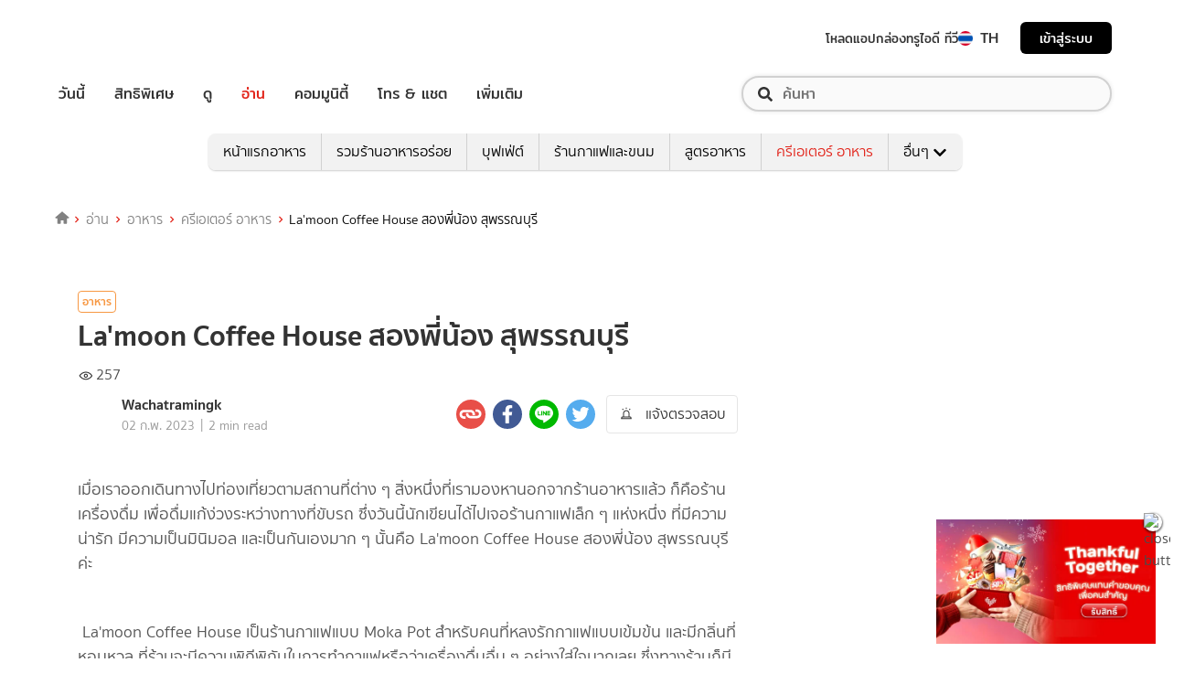

--- FILE ---
content_type: text/html; charset=utf-8
request_url: https://food.trueid.net/detail/35NJDw7rbm75
body_size: 13609
content:
<!DOCTYPE html><html lang="th"><head><script type="text/javascript" src="https://fn.dmpcdn.com/TrueIDWeb/Ads/PWT.js"></script><meta charSet="utf-8"/><meta name="viewport" content="width=device-width, initial-scale=1, shrink-to-fit=no"/><link rel="manifest" href="/manifest.json" crossorigin="use-credentials"/><link rel="apple-touch-icon" href="/static/images/trueid-logo-192x192.png"/><meta name="theme-color" content="#317EFB"/><link rel="icon" type="image/png" sizes="32x32" href="/static/favicon-32x32.png"/><link rel="icon" type="image/png" sizes="96x96" href="/static/favicon-96x96.png"/><link rel="icon" type="image/png" sizes="16x16" href="/static/favicon-16x16.png"/><link rel="shortcut icon" href="/static/favicon.ico" type="image/x-icon"/><style>
  @font-face {
    font-family: 'Mitr';
    font-style: normal;
    font-weight: 300;
    src: local('Mitr Light'), local('Mitr-Light'), url(/static/fonts/pxiEypw5ucZF8ZcaJIPecmNE.woff2) format('woff2');
    unicode-range: U+0E01-0E5B, U+200C-200D, U+25CC;
    font-display: swap;
  }

  @font-face {
    font-family: 'Mitr';
    font-style: normal;
    font-weight: 300;
    src: local('Mitr Light'), local('Mitr-Light'), url(/static/fonts/pxiEypw5ucZF8ZcaJJjecmNE.woff2) format('woff2');
    unicode-range: U+0102-0103, U+0110-0111, U+1EA0-1EF9, U+20AB;
    font-display: swap;
  }

  @font-face {
    font-family: 'Mitr';
    font-style: normal;
    font-weight: 300;
    src: local('Mitr Light'), local('Mitr-Light'), url(/static/fonts/pxiEypw5ucZF8ZcaJJnecmNE.woff2) format('woff2');
    unicode-range: U+0100-024F, U+0259, U+1E00-1EFF, U+2020, U+20A0-20AB, U+20AD-20CF, U+2113, U+2C60-2C7F, U+A720-A7FF;
    font-display: swap;
  }

  @font-face {
    font-family: 'Mitr';
    font-style: normal;
    font-weight: 300;
    src: local('Mitr Light'), local('Mitr-Light'), url(/static/fonts/pxiEypw5ucZF8ZcaJJfecg.woff2) format('woff2');
    unicode-range: U+0000-00FF, U+0131, U+0152-0153, U+02BB-02BC, U+02C6, U+02DA, U+02DC, U+2000-206F, U+2074, U+20AC, U+2122, U+2191, U+2193, U+2212, U+2215, U+FEFF, U+FFFD;
    font-display: swap;
  }

  @font-face {
    font-family: 'Mitr';
    font-style: normal;
    font-weight: 400;
    src: local('Mitr Regular'), local('Mitr-Regular'), url(/static/fonts/pxiLypw5ucZF-Sg4Maj_.woff2) format('woff2');
    unicode-range: U+0E01-0E5B, U+200C-200D, U+25CC;
    font-display: swap;
  }

  @font-face {
    font-family: 'Mitr';
    font-style: normal;
    font-weight: 400;
    src: local('Mitr Regular'), local('Mitr-Regular'), url(/static/fonts/pxiLypw5ucZF-TM4Maj_.woff2) format('woff2');
    unicode-range: U+0102-0103, U+0110-0111, U+1EA0-1EF9, U+20AB;
    font-display: swap;
  }

  @font-face {
    font-family: 'Mitr';
    font-style: normal;
    font-weight: 400;
    src: local('Mitr Regular'), local('Mitr-Regular'), url(/static/fonts/pxiLypw5ucZF-TI4Maj_.woff2) format('woff2');
    unicode-range: U+0100-024F, U+0259, U+1E00-1EFF, U+2020, U+20A0-20AB, U+20AD-20CF, U+2113, U+2C60-2C7F, U+A720-A7FF;
    font-display: swap;
  }

  @font-face {
    font-family: 'Mitr';
    font-style: normal;
    font-weight: 400;
    src: local('Mitr Regular'), local('Mitr-Regular'), url(/static/fonts/pxiLypw5ucZF-Tw4MQ.woff2) format('woff2');
    unicode-range: U+0000-00FF, U+0131, U+0152-0153, U+02BB-02BC, U+02C6, U+02DA, U+02DC, U+2000-206F, U+2074, U+20AC, U+2122, U+2191, U+2193, U+2212, U+2215, U+FEFF, U+FFFD;
    font-display: swap;
  }

  @font-face {
    font-family: 'Mitr';
    font-style: normal;
    font-weight: 500;
    src: local('Mitr Medium'), local('Mitr-Medium'), url(/static/fonts/pxiEypw5ucZF8c8bJIPecmNE.woff2) format('woff2');
    unicode-range: U+0E01-0E5B, U+200C-200D, U+25CC;
    font-display: swap;
  }

  @font-face {
    font-family: 'Mitr';
    font-style: normal;
    font-weight: 500;
    src: local('Mitr Medium'), local('Mitr-Medium'), url(/static/fonts/pxiEypw5ucZF8c8bJJjecmNE.woff2) format('woff2');
    unicode-range: U+0102-0103, U+0110-0111, U+1EA0-1EF9, U+20AB;
    font-display: swap;
  }

  @font-face {
    font-family: 'Mitr';
    font-style: normal;
    font-weight: 500;
    src: local('Mitr Medium'), local('Mitr-Medium'), url(/static/fonts/pxiEypw5ucZF8c8bJJnecmNE.woff2) format('woff2');
    unicode-range: U+0100-024F, U+0259, U+1E00-1EFF, U+2020, U+20A0-20AB, U+20AD-20CF, U+2113, U+2C60-2C7F, U+A720-A7FF;
    font-display: swap;
  }

  @font-face {
    font-family: 'Mitr';
    font-style: normal;
    font-weight: 500;
    src: local('Mitr Medium'), local('Mitr-Medium'), url(/static/fonts/pxiEypw5ucZF8c8bJJfecg.woff2) format('woff2');
    unicode-range: U+0000-00FF, U+0131, U+0152-0153, U+02BB-02BC, U+02C6, U+02DA, U+02DC, U+2000-206F, U+2074, U+20AC, U+2122, U+2191, U+2193, U+2212, U+2215, U+FEFF, U+FFFD;
    font-display: swap;
  }

  @font-face {
    font-family: 'Mitr';
    font-style: normal;
    font-weight: 600;
    src: local('Mitr SemiBold'), local('Mitr-SemiBold'), url(/static/fonts/pxiEypw5ucZF8eMcJIPecmNE.woff2) format('woff2');
    unicode-range: U+0E01-0E5B, U+200C-200D, U+25CC;
    font-display: swap;
  }

  @font-face {
    font-family: 'Mitr';
    font-style: normal;
    font-weight: 600;
    src: local('Mitr SemiBold'), local('Mitr-SemiBold'), url(/static/fonts/pxiEypw5ucZF8eMcJJjecmNE.woff2) format('woff2');
    unicode-range: U+0102-0103, U+0110-0111, U+1EA0-1EF9, U+20AB;
    font-display: swap;
  }

  @font-face {
    font-family: 'Mitr';
    font-style: normal;
    font-weight: 600;
    src: local('Mitr SemiBold'), local('Mitr-SemiBold'), url(/static/fonts/pxiEypw5ucZF8eMcJJnecmNE.woff2) format('woff2');
    unicode-range: U+0100-024F, U+0259, U+1E00-1EFF, U+2020, U+20A0-20AB, U+20AD-20CF, U+2113, U+2C60-2C7F, U+A720-A7FF;
    font-display: swap;
  }

  @font-face {
    font-family: 'Mitr';
    font-style: normal;
    font-weight: 600;
    src: local('Mitr SemiBold'), local('Mitr-SemiBold'), url(/static/fonts/pxiEypw5ucZF8eMcJJfecg.woff2) format('woff2');
    unicode-range: U+0000-00FF, U+0131, U+0152-0153, U+02BB-02BC, U+02C6, U+02DA, U+02DC, U+2000-206F, U+2074, U+20AC, U+2122, U+2191, U+2193, U+2212, U+2215, U+FEFF, U+FFFD;
    font-display: swap;
  }

  @font-face {
    font-family: 'Pridi';
    font-style: normal;
    font-weight: 200;
    src: local('Pridi ExtraLight'), local('Pridi-ExtraLight'), url(/static/fonts/2sDdZG5JnZLfkc1SiH0wT0CEAg.woff2) format('woff2');
    unicode-range: U+0E01-0E5B, U+200C-200D, U+25CC;
    font-display: swap;
  }

  @font-face {
    font-family: 'Pridi';
    font-style: normal;
    font-weight: 200;
    src: local('Pridi ExtraLight'), local('Pridi-ExtraLight'), url(/static/fonts/2sDdZG5JnZLfkc1SiH0rT0CEAg.woff2) format('woff2');
    unicode-range: U+0102-0103, U+0110-0111, U+1EA0-1EF9, U+20AB;
    font-display: swap;
  }

  @font-face {
    font-family: 'Pridi';
    font-style: normal;
    font-weight: 200;
    src: local('Pridi ExtraLight'), local('Pridi-ExtraLight'), url(/static/fonts/2sDdZG5JnZLfkc1SiH0qT0CEAg.woff2) format('woff2');
    unicode-range: U+0100-024F, U+0259, U+1E00-1EFF, U+2020, U+20A0-20AB, U+20AD-20CF, U+2113, U+2C60-2C7F, U+A720-A7FF;
    font-display: swap;
  }

  @font-face {
    font-family: 'Pridi';
    font-style: normal;
    font-weight: 200;
    src: local('Pridi ExtraLight'), local('Pridi-ExtraLight'), url(/static/fonts/2sDdZG5JnZLfkc1SiH0kT0A.woff2) format('woff2');
    unicode-range: U+0000-00FF, U+0131, U+0152-0153, U+02BB-02BC, U+02C6, U+02DA, U+02DC, U+2000-206F, U+2074, U+20AC, U+2122, U+2191, U+2193, U+2212, U+2215, U+FEFF, U+FFFD;
    font-display: swap;
  }

  @font-face {
    font-family: 'Pridi';
    font-style: normal;
    font-weight: 300;
    src: local('Pridi Light'), local('Pridi-Light'), url(/static/fonts/2sDdZG5JnZLfkc02i30wT0CEAg.woff2) format('woff2');
    unicode-range: U+0E01-0E5B, U+200C-200D, U+25CC;
    font-display: swap;
  }

  @font-face {
    font-family: 'Pridi';
    font-style: normal;
    font-weight: 300;
    src: local('Pridi Light'), local('Pridi-Light'), url(/static/fonts/2sDdZG5JnZLfkc02i30rT0CEAg.woff2) format('woff2');
    unicode-range: U+0102-0103, U+0110-0111, U+1EA0-1EF9, U+20AB;
    font-display: swap;
  }

  @font-face {
    font-family: 'Pridi';
    font-style: normal;
    font-weight: 300;
    src: local('Pridi Light'), local('Pridi-Light'), url(/static/fonts/2sDdZG5JnZLfkc02i30qT0CEAg.woff2) format('woff2');
    unicode-range: U+0100-024F, U+0259, U+1E00-1EFF, U+2020, U+20A0-20AB, U+20AD-20CF, U+2113, U+2C60-2C7F, U+A720-A7FF;
    font-display: swap;
  }

  @font-face {
    font-family: 'Pridi';
    font-style: normal;
    font-weight: 300;
    src: local('Pridi Light'), local('Pridi-Light'), url(/static/fonts/2sDdZG5JnZLfkc02i30kT0A.woff2) format('woff2');
    unicode-range: U+0000-00FF, U+0131, U+0152-0153, U+02BB-02BC, U+02C6, U+02DA, U+02DC, U+2000-206F, U+2074, U+20AC, U+2122, U+2191, U+2193, U+2212, U+2215, U+FEFF, U+FFFD;
    font-display: swap;
  }

  @font-face {
    font-family: 'Pridi';
    font-style: normal;
    font-weight: 400;
    src: local('Pridi Regular'), local('Pridi-Regular'), url(/static/fonts/2sDQZG5JnZLfkcWJqWgbbg.woff2) format('woff2');
    unicode-range: U+0E01-0E5B, U+200C-200D, U+25CC;
    font-display: swap;
  }

  @font-face {
    font-family: 'Pridi';
    font-style: normal;
    font-weight: 400;
    src: local('Pridi Regular'), local('Pridi-Regular'), url(/static/fonts/2sDQZG5JnZLfkcWSqWgbbg.woff2) format('woff2');
    unicode-range: U+0102-0103, U+0110-0111, U+1EA0-1EF9, U+20AB;
    font-display: swap;
  }

  @font-face {
    font-family: 'Pridi';
    font-style: normal;
    font-weight: 400;
    src: local('Pridi Regular'), local('Pridi-Regular'), url(/static/fonts/2sDQZG5JnZLfkcWTqWgbbg.woff2) format('woff2');
    unicode-range: U+0100-024F, U+0259, U+1E00-1EFF, U+2020, U+20A0-20AB, U+20AD-20CF, U+2113, U+2C60-2C7F, U+A720-A7FF;
    font-display: swap;
  }

  @font-face {
    font-family: 'Pridi';
    font-style: normal;
    font-weight: 400;
    src: local('Pridi Regular'), local('Pridi-Regular'), url(/static/fonts/2sDQZG5JnZLfkcWdqWg.woff2) format('woff2');
    unicode-range: U+0000-00FF, U+0131, U+0152-0153, U+02BB-02BC, U+02C6, U+02DA, U+02DC, U+2000-206F, U+2074, U+20AC, U+2122, U+2191, U+2193, U+2212, U+2215, U+FEFF, U+FFFD;
    font-display: swap;
  }

  @font-face {
    font-family: 'Pridi';
    font-style: normal;
    font-weight: 600;
    src: local('Pridi SemiBold'), local('Pridi-SemiBold'), url(/static/fonts/2sDdZG5JnZLfkc1CjX0wT0CEAg.woff2) format('woff2');
    unicode-range: U+0E01-0E5B, U+200C-200D, U+25CC;
    font-display: swap;
  }

  @font-face {
    font-family: 'Pridi';
    font-style: normal;
    font-weight: 600;
    src: local('Pridi SemiBold'), local('Pridi-SemiBold'), url(/static/fonts/2sDdZG5JnZLfkc1CjX0rT0CEAg.woff2) format('woff2');
    unicode-range: U+0102-0103, U+0110-0111, U+1EA0-1EF9, U+20AB;
    font-display: swap;
  }

  @font-face {
    font-family: 'Pridi';
    font-style: normal;
    font-weight: 600;
    src: local('Pridi SemiBold'), local('Pridi-SemiBold'), url(/static/fonts/2sDdZG5JnZLfkc1CjX0qT0CEAg.woff2) format('woff2');
    unicode-range: U+0100-024F, U+0259, U+1E00-1EFF, U+2020, U+20A0-20AB, U+20AD-20CF, U+2113, U+2C60-2C7F, U+A720-A7FF;
    font-display: swap;
  }

  @font-face {
    font-family: 'Pridi';
    font-style: normal;
    font-weight: 600;
    src: local('Pridi SemiBold'), local('Pridi-SemiBold'), url(/static/fonts/2sDdZG5JnZLfkc1CjX0kT0A.woff2) format('woff2');
    unicode-range: U+0000-00FF, U+0131, U+0152-0153, U+02BB-02BC, U+02C6, U+02DA, U+02DC, U+2000-206F, U+2074, U+20AC, U+2122, U+2191, U+2193, U+2212, U+2215, U+FEFF, U+FFFD;
    font-display: swap;
  }

  @font-face {
    font-family: 'SukhumwitTadmai';
    font-style: normal;
    font-weight: 400;
    src: url(/static/fonts/SukhumvitTadmai-Text.ttf) format('truetype');
    font-display: swap;
  }

  @font-face {
    font-family: 'SukhumwitTadmai';
    font-style: normal;
    font-weight: 600;
    src: url(/static/fonts/SukhumvitTadmai-Bold.ttf) format('truetype');
    font-display: swap;
  }
</style><link rel="preload" href="https://accounts.trueid.net/assets/trueid/css/fancybox/jquery.fancybox.css?v=2.1.5" as="style"/><script async="" src="https://platform.twitter.com/widgets.js"></script><meta name="viewport" content="width=device-width,minimum-scale=1,initial-scale=1"/><meta charSet="utf-8"/><title>La&#x27;moon Coffee House สองพี่น้อง สุพรรณบุรี</title><meta name="description" content="เมื่อเราออกเดินทางไปท่องเที่ยวตามสถานที่ต่าง ๆ สิ่งหนึ่งที่เรามองหานอกจากร้านอาหารแล้ว ก็คือร้านเครื่องดื่ม เพื่อดื่มแก้ง่วงระหว่างทางที่ขับรถ ซึ่งวันนี้นักเขีย"/><meta name="keywords" content=""/><link rel="canonical" href="https://food.trueid.net/detail/35NJDw7rbm75"/><meta property="fb:app_id" content="590473014881472"/><meta property="og:locale" content="en_US"/><meta property="og:type" content="article"/><meta property="og:title" content="La&#x27;moon Coffee House สองพี่น้อง สุพรรณบุรี"/><meta property="og:description" content="เมื่อเราออกเดินทางไปท่องเที่ยวตามสถานที่ต่าง ๆ สิ่งหนึ่งที่เรามองหานอกจากร้านอาหารแล้ว ก็คือร้านเครื่องดื่ม เพื่อดื่มแก้ง่วงระหว่างทางที่ขับรถ ซึ่งวันนี้นักเขีย"/><meta property="og:url" content="https://food.trueid.net/detail/35NJDw7rbm75"/><meta property="og:site_name" content="https://food.trueid.net"/><meta property="og:image" content="https://img-prod.api-onscene.com/cdn-cgi/image/format=auto%2Cwidth=640/https://sls-prod.api-onscene.com/partner_files/trueidintrend/344965/cover_image/La%27moon.png"/><meta property="og:image:width" content="620"/><meta property="og:image:height" content="478"/><meta property="article:publisher" content="https://www.facebook.com/TrueID.Official/"/><meta property="article:author" content="https://www.facebook.com/TrueIDLifestyle/"/><meta property="article:tag" content=""/><meta property="article:section" content="Entertainment"/><meta name="twitter:card" content="summary_large_image"/><meta name="twitter:site" content="TrueID"/><meta name="twitter:title" content="La&#x27;moon Coffee House สองพี่น้อง สุพรรณบุรี"/><meta name="twitter:description" content="เมื่อเราออกเดินทางไปท่องเที่ยวตามสถานที่ต่าง ๆ สิ่งหนึ่งที่เรามองหานอกจากร้านอาหารแล้ว ก็คือร้านเครื่องดื่ม เพื่อดื่มแก้ง่วงระหว่างทางที่ขับรถ ซึ่งวันนี้นักเขีย"/><meta name="twitter:image" content="https://img-prod.api-onscene.com/cdn-cgi/image/format=auto%2Cwidth=640/https://sls-prod.api-onscene.com/partner_files/trueidintrend/344965/cover_image/La%27moon.png"/><meta name="line:title" content="La&#x27;moon Coffee House สองพี่น้อง สุพรรณบุรี"/><meta name="line:description" content="เมื่อเราออกเดินทางไปท่องเที่ยวตามสถานที่ต่าง ๆ สิ่งหนึ่งที่เรามองหานอกจากร้านอาหารแล้ว ก็คือร้านเครื่องดื่ม เพื่อดื่มแก้ง่วงระหว่างทางที่ขับรถ ซึ่งวันนี้นักเขีย"/><meta name="line:image" content="https://img-prod.api-onscene.com/cdn-cgi/image/format=auto%2Cwidth=640/https://sls-prod.api-onscene.com/partner_files/trueidintrend/344965/cover_image/La%27moon.png"/><script type="application/ld+json">{"@context":"http://schema.org","@type":"BreadcrumbList","itemListElement":[{"@type":"ListItem","position":1,"item":{"@id":"https://food.trueid.net","name":"TrueID Food"}},{"@type":"ListItem","position":2,"item":{"@id":"https://food.trueid.net/intrend-food","name":"อินเทรนด์อาหาร"}},null,{"@type":"ListItem","position":3,"item":{"@id":"https://food.trueid.net/detail/35NJDw7rbm75","name":"La'moon Coffee House สองพี่น้อง สุพรรณบุรี"}}]}</script><meta name="robots" content="max-image-preview:large"/><meta name="taboola-category" content="creator-food"/><script type="module" src="https://trueid-webcomponent.s3-ap-southeast-1.amazonaws.com/build/trueid-intrend-widget.esm.js"></script><script nomodule="" src="https://trueid-webcomponent.s3-ap-southeast-1.amazonaws.com/build/trueid-intrend-widget.js"></script><meta name="next-head-count" content="33"/><link rel="preload" href="/_next/static/css/commons.1c5ebd08.chunk.css" as="style"/><link rel="stylesheet" href="/_next/static/css/commons.1c5ebd08.chunk.css"/><link rel="preload" href="/_next/static/70a1431/pages/detail.js" as="script"/><link rel="preload" href="/_next/static/70a1431/pages/_app.js" as="script"/><link rel="preload" href="/_next/static/runtime/webpack-8cfe813e37bd60fe06f7.js" as="script"/><link rel="preload" href="/_next/static/chunks/commons.64d3c0bab563ef5d527c.js" as="script"/><link rel="preload" href="/_next/static/runtime/main-7157d60070cdb76ae28d.js" as="script"/><style id="__jsx-1101825769">#nprogress{pointer-events:none;}#nprogress .bar{background:#eb232a;position:fixed;z-index:1031;top:0;left:0;width:100%;height:5px;}#nprogress .peg{display:block;position:absolute;right:0px;width:100px;height:100%;box-shadow:0 0 10px #eb232a,0 0 5px #eb232a;opacity:1;-webkit-transform:rotate(3deg) translate(0px,-4px);-ms-transform:rotate(3deg) translate(0px,-4px);-webkit-transform:rotate(3deg) translate(0px,-4px);-ms-transform:rotate(3deg) translate(0px,-4px);transform:rotate(3deg) translate(0px,-4px);}#nprogress .spinner{display:'block';position:fixed;z-index:1031;top:15px;right:15px;}#nprogress .spinner-icon{width:18px;height:18px;box-sizing:border-box;border:solid 2px transparent;border-top-color:#eb232a;border-left-color:#eb232a;border-radius:50%;-webkit-animation:nprogresss-spinner 400ms linear infinite;-webkit-animation:nprogress-spinner 400ms linear infinite;animation:nprogress-spinner 400ms linear infinite;}.nprogress-custom-parent{overflow:hidden;position:relative;}.nprogress-custom-parent #nprogress .spinner,.nprogress-custom-parent #nprogress .bar{position:absolute;}@-webkit-keyframes nprogress-spinner{0%{-webkit-transform:rotate(0deg);}100%{-webkit-transform:rotate(360deg);}}@-webkit-keyframes nprogress-spinner{0%{-webkit-transform:rotate(0deg);-ms-transform:rotate(0deg);transform:rotate(0deg);}100%{-webkit-transform:rotate(360deg);-ms-transform:rotate(360deg);transform:rotate(360deg);}}@keyframes nprogress-spinner{0%{-webkit-transform:rotate(0deg);-ms-transform:rotate(0deg);transform:rotate(0deg);}100%{-webkit-transform:rotate(360deg);-ms-transform:rotate(360deg);transform:rotate(360deg);}}</style><style data-styled="" data-styled-version="5.3.11">.korseV{width:100%;padding-right:15px;padding-left:15px;margin-right:auto;margin-left:auto;}/*!sc*/
@media (min-width:576px){.korseV{max-width:540px;}}/*!sc*/
@media (min-width:768px){.korseV{max-width:720px;}}/*!sc*/
@media (min-width:992px){.korseV{max-width:960px;}}/*!sc*/
@media (min-width:1200px){.korseV{max-width:1140px;}}/*!sc*/
data-styled.g1[id="sc-aXZVg"]{content:"korseV,"}/*!sc*/
.clseDw{display:-ms-flexbox;display:-webkit-box;display:-webkit-flex;display:-ms-flexbox;display:flex;-ms-flex-wrap:wrap;-webkit-flex-wrap:wrap;-ms-flex-wrap:wrap;flex-wrap:wrap;margin-right:-15px;margin-left:-15px;}/*!sc*/
data-styled.g2[id="sc-gEvEer"]{content:"clseDw,"}/*!sc*/
.jgKnSf{position:relative;width:100%;min-height:1px;padding-right:15px;padding-left:15px;}/*!sc*/
@media (min-width:992px){.jgKnSf{-ms-flex:0 0 100%;-webkit-flex:0 0 100%;-ms-flex:0 0 100%;flex:0 0 100%;max-width:100%;}}/*!sc*/
data-styled.g3[id="sc-eqUAAy"]{content:"jgKnSf,"}/*!sc*/
*,*::before,*::after{box-sizing:border-box;}/*!sc*/
ul[class],ol[class]{padding:0;}/*!sc*/
body,h1,h2,h3,h4,p,ul[class],ol[class],li,figure,figcaption,blockquote,dl,dd{margin:0;}/*!sc*/
h1,h2,h3,h4,h5,h6{font-weight:600 !important;}/*!sc*/
@media (max-width:574px){.asideDetailComponent{display:none;}}/*!sc*/
@media (min-width:576px){.asideDetailComponent{display:none;}}/*!sc*/
@media (min-width:992px){.asideDetailComponent{display:block;}}/*!sc*/
@media (max-width:574px){.asideDetailComponentMobile{display:block;}}/*!sc*/
@media (min-width:576px){.asideDetailComponentMobile{display:block;}}/*!sc*/
@media (min-width:992px){.asideDetailComponentMobile{display:none;}}/*!sc*/
body{color:#4b4b4b;background-color:#ffffff;font-family:'SukhumwitTadmai',sans-serif;min-height:100vh;-webkit-scroll-behavior:smooth;-moz-scroll-behavior:smooth;-ms-scroll-behavior:smooth;scroll-behavior:smooth;text-rendering:optimizeSpeed;line-height:1.5;}/*!sc*/
ul[class],ol[class]{list-style:none;}/*!sc*/
a{cursor:pointer;-webkit-text-decoration:none;text-decoration:none;}/*!sc*/
a:not([class]){-webkit-text-decoration-skip-ink:auto;text-decoration-skip-ink:auto;}/*!sc*/
a:hover,a:active,a:focus{-webkit-text-decoration:none;text-decoration:none;}/*!sc*/
p{margin-top:0;margin-bottom:1rem;}/*!sc*/
img{max-width:100%;display:block;}/*!sc*/
img{width:100%;}/*!sc*/
article > * + *{margin-top:1em;}/*!sc*/
input,button,textarea,select{font:inherit;}/*!sc*/
@media (prefers-reduced-motion:reduce){*{-webkit-animation-duration:0.01ms !important;animation-duration:0.01ms !important;-webkit-animation-iteration-count:1 !important;animation-iteration-count:1 !important;-webkit-transition-duration:0.01ms !important;transition-duration:0.01ms !important;-webkit-scroll-behavior:auto !important;-moz-scroll-behavior:auto !important;-ms-scroll-behavior:auto !important;scroll-behavior:auto !important;}}/*!sc*/
.lang-box >.lang-list{display:none;}/*!sc*/
.lang-box >.lang-list .en-flag{display:none;}/*!sc*/
.lang-box >.lang-list.-actived{display:block;}/*!sc*/
.title{padding-top:4px;}/*!sc*/
.categoryStyle{padding-right:0 !important;padding-left:0 !important;}/*!sc*/
@media (min-width:992px){.categoryStyle{padding-left:15px !important;}}/*!sc*/
@media (max-width:574px){.categoryStyle ul.slick-dots{top:60%;}}/*!sc*/
@media (min-width:576px){.categoryStyle ul.slick-dots{top:55%;}}/*!sc*/
@media (min-width:768px){.categoryStyle ul.slick-dots{top:70%;}}/*!sc*/
@media (min-width:992px){.categoryStyle ul.slick-dots{top:60%;}}/*!sc*/
@media (min-width:1200px){.categoryStyle ul.slick-dots{top:60%;}}/*!sc*/
@media (min-width:1540px){.categoryStyle ul.slick-dots{top:60%;}}/*!sc*/
@media (max-width:375px){.categoryStyle ul.slick-dots{top:55%;}}/*!sc*/
@media (max-width:320px){.categoryStyle ul.slick-dots{top:50%;}}/*!sc*/
.asideStyle{padding-left:22px !important;}/*!sc*/
.main-section{background-color:#ffffff;}/*!sc*/
@media (max-width:574px){.main-section{margin-top:0rem;}}/*!sc*/
@media (min-width:576px){.main-section{margin-top:0rem;}}/*!sc*/
@media (min-width:992px){.main-section{margin-top:1.5rem;}}/*!sc*/
@media (max-width:574px){.noti-bar~.main-section{margin-top:8rem;}}/*!sc*/
@media (min-width:576px){.noti-bar~.main-section{margin-top:8.4rem;}}/*!sc*/
@media (min-width:992px){.noti-bar~.main-section{margin-top:4rem;}}/*!sc*/
.section-line{background-image:linear-gradient(252deg,#e71007,#ad1716);height:2px;}/*!sc*/
.img-fluid{max-width:100%;height:auto;}/*!sc*/
body{text-rendering:optimizeSpeed;color:#4b4b4b;background-color:#ffffff;font-family:'SukhumwitTadmai',sans-serif;}/*!sc*/
img{width:100%;}/*!sc*/
a{cursor:pointer;}/*!sc*/
.header-h1{padding-top:1em;}/*!sc*/
hr{border-top:1px solid #333;}/*!sc*/
@media screen and (min-width:320px) and (max-width:999px){.noti-bar~.wrapper.-spacing{margin-top:85px!important;}.-spacing{margin-top:5rem !important;}.right-half{padding-top:18px!important;}}/*!sc*/
.contentbox{padding-left:2.5rem;padding-right:2.5rem;padding-bottom:2.5rem;}/*!sc*/
@media (max-width:768px){.contentbox{padding-left:1rem;padding-right:1rem;}}/*!sc*/
.countview{font-size:0.75rem;color:#69747e;}/*!sc*/
.contentbox-article{max-width:1200px;margin:auto;}/*!sc*/
.left-half{-webkit-flex:1;-ms-flex:1;flex:1;width:50%;}/*!sc*/
.right-half{-webkit-flex:1;-ms-flex:1;flex:1;width:50%;text-align:right;padding-top:35px;}/*!sc*/
.right-half a{padding-left:25px;color:#d1d1d1;}/*!sc*/
.right-half a:hover{color:red;-webkit-text-decoration:underline!important;text-decoration:underline!important;}/*!sc*/
.right-half .active{color:red!important;-webkit-text-decoration:underline;text-decoration:underline;}/*!sc*/
.-centered{text-align:center;}/*!sc*/
.-mg-auto{margin:auto!important;}/*!sc*/
.-right{margin-left:1rem;}/*!sc*/
.-fix-bottom{position:absolute;right:0;left:0;bottom:0;margin-bottom:20px;}/*!sc*/
.wrapper{position:relative;max-width:100%;margin:0 auto;overflow:hidden;background-color:#ffffff;padding-bottom:2rem;}/*!sc*/
.pd-20{padding:20px;}/*!sc*/
button:focus{outline:none;}/*!sc*/
.d-flex{display:-webkit-box;display:-webkit-flex;display:-ms-flexbox;display:flex;}/*!sc*/
.mt-auto{margin-top:auto;}/*!sc*/
.border-top-gray{border-top:1px solid #333333;}/*!sc*/
.border-bottom-gray{border-bottom:1px solid #333333;}/*!sc*/
.title-section{font-family:'SukhumwitTadmai',sans-serif;font-weight:600;font-size:1.875rem;line-height:1.2em;color:#ffffff;display:block;margin:15px 0;padding:6px 13px 0px;position:relative;}/*!sc*/
.title-section .tvs-logo{position:relative;top:2px;vertical-align:baseline;}/*!sc*/
.title-section.-blue{color:#00b4b1;}/*!sc*/
.title-section:before{content:'';display:block;background:#287161;position:absolute;left:0px;top:0px;width:32px;height:2px;}/*!sc*/
.title-section:after{content:'';display:block;background:#287161;position:absolute;left:0px;top:0px;width:2px;height:32px;}/*!sc*/
.title-section.-txtdark{color:#555555;}/*!sc*/
.title-section.-txtdark:before,.title-section.-txtdark:after{background:#e2221a;}/*!sc*/
.title-section >.fas{font-size:26px;}/*!sc*/
.title-section .fa-crown{font-size:16px;}/*!sc*/
.title-section .badge-cmn{top:-4px;vertical-align:top;}/*!sc*/
.title-section.-noline:before,.title-section.-noline:after{display:none;}/*!sc*/
.category-header-h1{padding-top:1em;padding-bottom:0.5em;}/*!sc*/
.ads-position{text-align:center;}/*!sc*/
.notfound-data{text-align:center;font-size:1.2rem !important;margin-top:1rem;}/*!sc*/
data-styled.g25[id="sc-global-emyPmw1"]{content:"sc-global-emyPmw1,"}/*!sc*/
.eejNMo{max-width:1140px;margin:auto;}/*!sc*/
data-styled.g343[id="style__UGCStyled-sc-3xd7wp-0"]{content:"eejNMo,"}/*!sc*/
*,*::before,*::after{box-sizing:border-box;}/*!sc*/
ul[class],ol[class]{padding:0;}/*!sc*/
body,h1,h2,h3,h4,p,ul[class],ol[class],li,figure,figcaption,blockquote,dl,dd{margin:0;}/*!sc*/
h1,h2,h3,h4,h5,h6{font-weight:600 !important;}/*!sc*/
@media (max-width:574px){.asideDetailComponent{display:none;}}/*!sc*/
@media (min-width:576px){.asideDetailComponent{display:none;}}/*!sc*/
@media (min-width:992px){.asideDetailComponent{display:block;}}/*!sc*/
@media (max-width:574px){.asideDetailComponentMobile{display:block;}}/*!sc*/
@media (min-width:576px){.asideDetailComponentMobile{display:block;}}/*!sc*/
@media (min-width:992px){.asideDetailComponentMobile{display:none;}}/*!sc*/
body{color:#4b4b4b;background-color:#ffffff;font-family:'SukhumwitTadmai',sans-serif;min-height:100vh;-webkit-scroll-behavior:smooth;-moz-scroll-behavior:smooth;-ms-scroll-behavior:smooth;scroll-behavior:smooth;text-rendering:optimizeSpeed;line-height:1.5;}/*!sc*/
ul[class],ol[class]{list-style:none;}/*!sc*/
a{cursor:pointer;-webkit-text-decoration:none;text-decoration:none;}/*!sc*/
a:not([class]){-webkit-text-decoration-skip-ink:auto;text-decoration-skip-ink:auto;}/*!sc*/
a:hover,a:active,a:focus{-webkit-text-decoration:none;text-decoration:none;}/*!sc*/
p{margin-top:0;margin-bottom:1rem;}/*!sc*/
img{max-width:100%;display:block;}/*!sc*/
img{width:100%;}/*!sc*/
article > * + *{margin-top:1em;}/*!sc*/
input,button,textarea,select{font:inherit;}/*!sc*/
@media (prefers-reduced-motion:reduce){*{-webkit-animation-duration:0.01ms !important;animation-duration:0.01ms !important;-webkit-animation-iteration-count:1 !important;animation-iteration-count:1 !important;-webkit-transition-duration:0.01ms !important;transition-duration:0.01ms !important;-webkit-scroll-behavior:auto !important;-moz-scroll-behavior:auto !important;-ms-scroll-behavior:auto !important;scroll-behavior:auto !important;}}/*!sc*/
.lang-box >.lang-list{display:none;}/*!sc*/
.lang-box >.lang-list .en-flag{display:none;}/*!sc*/
.lang-box >.lang-list.-actived{display:block;}/*!sc*/
.title{padding-top:4px;}/*!sc*/
.categoryStyle{padding-right:0 !important;padding-left:0 !important;}/*!sc*/
@media (min-width:992px){.categoryStyle{padding-left:15px !important;}}/*!sc*/
@media (max-width:574px){.categoryStyle ul.slick-dots{top:60%;}}/*!sc*/
@media (min-width:576px){.categoryStyle ul.slick-dots{top:55%;}}/*!sc*/
@media (min-width:768px){.categoryStyle ul.slick-dots{top:70%;}}/*!sc*/
@media (min-width:992px){.categoryStyle ul.slick-dots{top:60%;}}/*!sc*/
@media (min-width:1200px){.categoryStyle ul.slick-dots{top:60%;}}/*!sc*/
@media (min-width:1540px){.categoryStyle ul.slick-dots{top:60%;}}/*!sc*/
@media (max-width:375px){.categoryStyle ul.slick-dots{top:55%;}}/*!sc*/
@media (max-width:320px){.categoryStyle ul.slick-dots{top:50%;}}/*!sc*/
.asideStyle{padding-left:22px !important;}/*!sc*/
.main-section{background-color:#ffffff;}/*!sc*/
@media (max-width:574px){.main-section{margin-top:0rem;}}/*!sc*/
@media (min-width:576px){.main-section{margin-top:0rem;}}/*!sc*/
@media (min-width:992px){.main-section{margin-top:1.5rem;}}/*!sc*/
@media (max-width:574px){.noti-bar~.main-section{margin-top:8rem;}}/*!sc*/
@media (min-width:576px){.noti-bar~.main-section{margin-top:8.4rem;}}/*!sc*/
@media (min-width:992px){.noti-bar~.main-section{margin-top:4rem;}}/*!sc*/
.section-line{background-image:linear-gradient(252deg,#e71007,#ad1716);height:2px;}/*!sc*/
.img-fluid{max-width:100%;height:auto;}/*!sc*/
body{text-rendering:optimizeSpeed;color:#4b4b4b;background-color:#ffffff;font-family:'SukhumwitTadmai',sans-serif;}/*!sc*/
img{width:100%;}/*!sc*/
a{cursor:pointer;}/*!sc*/
.header-h1{padding-top:1em;}/*!sc*/
hr{border-top:1px solid #333;}/*!sc*/
@media screen and (min-width:320px) and (max-width:999px){.noti-bar~.wrapper.-spacing{margin-top:85px!important;}.-spacing{margin-top:5rem !important;}.right-half{padding-top:18px!important;}}/*!sc*/
.contentbox{padding-left:2.5rem;padding-right:2.5rem;padding-bottom:2.5rem;}/*!sc*/
@media (max-width:768px){.contentbox{padding-left:1rem;padding-right:1rem;}}/*!sc*/
.countview{font-size:0.75rem;color:#69747e;}/*!sc*/
.contentbox-article{max-width:1200px;margin:auto;}/*!sc*/
.left-half{-webkit-flex:1;-ms-flex:1;flex:1;width:50%;}/*!sc*/
.right-half{-webkit-flex:1;-ms-flex:1;flex:1;width:50%;text-align:right;padding-top:35px;}/*!sc*/
.right-half a{padding-left:25px;color:#d1d1d1;}/*!sc*/
.right-half a:hover{color:red;-webkit-text-decoration:underline!important;text-decoration:underline!important;}/*!sc*/
.right-half .active{color:red!important;-webkit-text-decoration:underline;text-decoration:underline;}/*!sc*/
.-centered{text-align:center;}/*!sc*/
.-mg-auto{margin:auto!important;}/*!sc*/
.-right{margin-left:1rem;}/*!sc*/
.-fix-bottom{position:absolute;right:0;left:0;bottom:0;margin-bottom:20px;}/*!sc*/
.wrapper{position:relative;max-width:100%;margin:0 auto;overflow:hidden;background-color:#ffffff;padding-bottom:2rem;}/*!sc*/
.pd-20{padding:20px;}/*!sc*/
button:focus{outline:none;}/*!sc*/
.d-flex{display:-webkit-box;display:-webkit-flex;display:-ms-flexbox;display:flex;}/*!sc*/
.mt-auto{margin-top:auto;}/*!sc*/
.border-top-gray{border-top:1px solid #333333;}/*!sc*/
.border-bottom-gray{border-bottom:1px solid #333333;}/*!sc*/
.title-section{font-family:'SukhumwitTadmai',sans-serif;font-weight:600;font-size:1.875rem;line-height:1.2em;color:#ffffff;display:block;margin:15px 0;padding:6px 13px 0px;position:relative;}/*!sc*/
.title-section .tvs-logo{position:relative;top:2px;vertical-align:baseline;}/*!sc*/
.title-section.-blue{color:#00b4b1;}/*!sc*/
.title-section:before{content:'';display:block;background:#287161;position:absolute;left:0px;top:0px;width:32px;height:2px;}/*!sc*/
.title-section:after{content:'';display:block;background:#287161;position:absolute;left:0px;top:0px;width:2px;height:32px;}/*!sc*/
.title-section.-txtdark{color:#555555;}/*!sc*/
.title-section.-txtdark:before,.title-section.-txtdark:after{background:#e2221a;}/*!sc*/
.title-section >.fas{font-size:26px;}/*!sc*/
.title-section .fa-crown{font-size:16px;}/*!sc*/
.title-section .badge-cmn{top:-4px;vertical-align:top;}/*!sc*/
.title-section.-noline:before,.title-section.-noline:after{display:none;}/*!sc*/
.category-header-h1{padding-top:1em;padding-bottom:0.5em;}/*!sc*/
.ads-position{text-align:center;}/*!sc*/
.notfound-data{text-align:center;font-size:1.2rem !important;margin-top:1rem;}/*!sc*/
data-styled.g381[id="sc-global-emyPmw2"]{content:"sc-global-emyPmw2,"}/*!sc*/
</style></head><body><div id="__next"><script type="application/ld+json">{"@context":"http://schema.org","@type":"Article","headline":"La'moon Coffee House สองพี่น้อง สุพรรณบุรี","alternativeHeadline":"La'moon Coffee House สองพี่น้อง สุพรรณบุรี","author":{"@type":"Person","name":"UGC"},"publisher":{"@type":"Organization","name":"True Digital Group","logo":{"@type":"ImageObject","url":"https://home.trueid.net/static/favicon-96x96.png"}},"dateModified":"2023-02-02T14:18:10.10sZ+0700","datePublished":"2023-02-02T14:14:52.52sZ+0700","description":"เมื่อเราออกเดินทางไปท่องเที่ยวตามสถานที่ต่าง ๆ สิ่งหนึ่งที่เรามองหานอกจากร้านอาหารแล้ว ก็คือร้านเครื่องดื่ม เพื่อดื่มแก้ง่วงระหว่างทางที่ขับรถ ซึ่งวันนี้นักเขีย","articleBody":"เมื่อเราออกเดินทางไปท่องเที่ยวตามสถานที่ต่าง ๆ สิ่งหนึ่งที่เรามองหานอกจากร้านอาหารแล้ว ก็คือร้านเครื่องดื่ม เพื่อดื่มแก้ง่วงระหว่างทางที่ขับรถ ซึ่งวันนี้นักเขียนได้ไปเจอร้านกาแฟเล็ก ๆ แห่งหนึ่ง ที่มีความน่ารัก มีความเป็นมินิมอล และเป็นกันเองมาก ๆ นั้นคือ La'moon Coffee House สองพี่น้อง สุพรรณบุรี ค่ะ La'moon Coffee House เป็นร้านกาแฟแบบ Moka Pot สำหรับคนที่หลงรักกาแฟแบบเข้มข้น และมีกลิ่นที่หอมหวล ที่ร้านจะมีความพิถีพิถันในการทำกาแฟหรือว่าเครื่องดื่มอื่น ๆ อย่างใส่ใจมากเลย ซึ่งทางร้านก็มีเมนูให้เลือกมากมายค่ะ ถึงแม้จะช้าสักนิดแต่รับรองความอร่อยแน่นอนค่ะ La'moon Coffee House จะเป็นร้านเล็ก ๆ ที่อยู่ในตัวบ้านและทำบาร์เล็ก ๆ ยื่นออกมาจากตัวบ้าน ซึ่งอยู่ชิดติดริมถนน มองหาง่าย ที่จอดรถสะดวกค่ะ ทางร้านจะออกแบบเป็นสไตล์มินิมอล น่ารัก อบอุ่น เป็นกันเอง แถมพี่เจ้าของร้านก็คุยเล่นสนุกด้วยค่ะ (ชอบมากๆเลย)และที่น่าประทับใจมากอีกเรื่องนั้นก็คือ โลโก้ของทางร้านค่ะ พี่เจ้าของร้านเป็นคนลงมือเขียนเองทุกตัวอักษรเหมือนตัวพิมพ์ออกมามาก ๆ รวมถึงลวดลายบนแก้วน้ำ พี่เขาก็วาดเอง ออกแบบเอง และถ้าลูกค้าท่านใดอยากให้เขียนข้อความหรือว่าให้วาดรูปอะไรนั้น ทางร้านก็สามารถทำให้ได้ ขอแค่ให้บอกมา    พี่เขาก็สามารถทำให้ได้หมดเลยค่ะ ซึ่งทำให้กลายเป็นเอกลักษณ์ของทางร้านไปอีกอย่างหนึ่งเลย (ส่วนตัวชอบมาก ๆ มีความอาร์ตสุด ๆ) ราคาก็สามารถจับต้องได้ ไม่แพงเลย เรียกได้ว่า อร่อยถูกใจ เอกลักษณ์สะดุดตา สบายเงินในกระเป๋าสุด ๆ ค่ะ และที่มีความเจ๋งอีกอย่างนั้นก็คือ น้ำแข็ง มันเป็นน้ำแข็งจากพิมพ์ของการทำน้ำแข็ง ที่ทางร้านทำขึ้นมาเอง ไม่ใช่น้ำแข็งป่นแบบทั่ว ๆ ไปเลยค่ะ ใครที่สนใจก็ลองเดินทางมาชิม มาชมความอาร์ต ของทางร้านกันได้ค่ะ ซึ่งอยู่ไม่ไกลจากกรุงเทพฯ เดินทางสะดวก รับรองไม่ผิดหวัง ได้ความประทับใจจากทางร้านกลับไปแน่นอนจนต้องกลับมาเยือนรอบสองกันเลยทีเดียวค่ะ กับ La'moon Coffee House สองพี่น้อง สุพรรณบุรี ร้านเล็ก ๆ สไตล์มินิมอล       Slow Bar Moka Pot มาเที่ยวกันเยอะ ๆ นะคะLa'moon Coffee House ตั้งอยู่ที่ ถนนโพธิ์อ้น-หวายสอ ต.สองพี่น้อง อ.สองพี่น้อง จ.สุพรรณบุรี 72110ทางร้านเปิดทุกวัน เวลา 07.00 - 17.00 น.โทร 082-874-2390พิกัด :https://goo.gl/maps/51RSbX57Xt4EbTbU9เครดิตรูปปก : ปกปรับแต่งโดย canvaรูปภาพ : โดยนักเขียนสถานที่ : ขอขอบคุณ La'moon Coffee House สองพี่น้อง สุพรรณบุรีห้องส่องร้านดังมาแรง รวมของกินอร่อยต้องโดน บอกสูตรเมนูลับที่ไม่ลับอีกต่อไป","image":"https://img-prod.api-onscene.com/cdn-cgi/image/format=auto%2Cwidth=640/https://sls-prod.api-onscene.com/partner_files/trueidintrend/344965/cover_image/La%27moon.png","mainEntityOfPage":{"@type":"WebPage","@id":"https://food.trueid.net/detail/35NJDw7rbm75"}}</script><main class="main-section"><div data-name="row" class="sc-gEvEer clseDw"><div data-name="col-lg-12" class="sc-eqUAAy jgKnSf"><div data-name="container" class="sc-aXZVg korseV"><div data-testid="ugcStyled-div" class="style__UGCStyled-sc-3xd7wp-0 eejNMo"></div></div></div></div></main><div data-name="container" class="sc-aXZVg korseV"><div id="taboola-food-below-article-thumbnails"></div></div></div><script id="__NEXT_DATA__" type="application/json">{"dataManager":"[]","props":{"pageProps":{"lang":"th","contentDetail":{"isPartner":false,"detail":{"id":"35NJDw7rbm75","title":"La'moon Coffee House สองพี่น้อง สุพรรณบุรี","updateDate":"2023-02-02T07:18:10.090Z","publishDate":"2023-02-02T07:14:52.000Z","countViews":727,"countLikes":0,"detail":"\u003cp\u003eเมื่อเราออกเดินทางไปท่องเที่ยวตามสถานที่ต่าง ๆ สิ่งหนึ่งที่เรามองหานอกจากร้านอาหารแล้ว ก็คือร้านเครื่องดื่ม เพื่อดื่มแก้ง่วงระหว่างทางที่ขับรถ ซึ่งวันนี้นักเขียนได้ไปเจอร้านกาแฟเล็ก ๆ แห่งหนึ่ง ที่มีความน่ารัก มีความเป็นมินิมอล และเป็นกันเองมาก ๆ นั้นคือ La'moon Coffee House สองพี่น้อง สุพรรณบุรี ค่ะ\u003c/p\u003e\u003cp\u003e\u003cimg src=\"https://cms.dmpcdn.com/ugcarticle/2023/02/02/bf7d75b0-a2c9-11ed-8db1-0de288facc72_original.jpg\" alt=\"l1\" /\u003e La'moon Coffee House เป็นร้านกาแฟแบบ Moka Pot สำหรับคนที่หลงรักกาแฟแบบเข้มข้น และมีกลิ่นที่หอมหวล ที่ร้านจะมีความพิถีพิถันในการทำกาแฟหรือว่าเครื่องดื่มอื่น ๆ อย่างใส่ใจมากเลย ซึ่งทางร้านก็มีเมนูให้เลือกมากมายค่ะ ถึงแม้จะช้าสักนิดแต่รับรองความอร่อยแน่นอนค่ะ La'moon Coffee House จะเป็นร้านเล็ก ๆ ที่อยู่ในตัวบ้านและทำบาร์เล็ก ๆ ยื่นออกมาจากตัวบ้าน ซึ่งอยู่ชิดติดริมถนน มองหาง่าย ที่จอดรถสะดวกค่ะ ทางร้านจะออกแบบเป็นสไตล์มินิมอล น่ารัก อบอุ่น เป็นกันเอง แถมพี่เจ้าของร้านก็คุยเล่นสนุกด้วยค่ะ (ชอบมากๆเลย)\u003c/p\u003e\u003cp\u003e\u003cimg src=\"https://cms.dmpcdn.com/ugcarticle/2023/02/02/c05b5290-a2c9-11ed-af99-cdc09f85e8b2_original.jpg\" alt=\"l2\" /\u003e\u003cimg src=\"https://cms.dmpcdn.com/ugcarticle/2023/02/02/c143b6c0-a2c9-11ed-a467-cd0b7f58a5ff_original.jpg\" alt=\"l3\" /\u003eและที่น่าประทับใจมากอีกเรื่องนั้นก็คือ โลโก้ของทางร้านค่ะ พี่เจ้าของร้านเป็นคนลงมือเขียนเองทุกตัวอักษรเหมือนตัวพิมพ์ออกมามาก ๆ รวมถึงลวดลายบนแก้วน้ำ พี่เขาก็วาดเอง ออกแบบเอง และถ้าลูกค้าท่านใดอยากให้เขียนข้อความหรือว่าให้วาดรูปอะไรนั้น ทางร้านก็สามารถทำให้ได้ ขอแค่ให้บอกมา    พี่เขาก็สามารถทำให้ได้หมดเลยค่ะ ซึ่งทำให้กลายเป็นเอกลักษณ์ของทางร้านไปอีกอย่างหนึ่งเลย (ส่วนตัวชอบมาก ๆ มีความอาร์ตสุด ๆ) ราคาก็สามารถจับต้องได้ ไม่แพงเลย เรียกได้ว่า อร่อยถูกใจ เอกลักษณ์สะดุดตา สบายเงินในกระเป๋าสุด ๆ ค่ะ และที่มีความเจ๋งอีกอย่างนั้นก็คือ น้ำแข็ง มันเป็นน้ำแข็งจากพิมพ์ของการทำน้ำแข็ง ที่ทางร้านทำขึ้นมาเอง ไม่ใช่น้ำแข็งป่นแบบทั่ว ๆ ไปเลยค่ะ \u003c/p\u003e\u003cp\u003e\u003cimg src=\"https://cms.dmpcdn.com/ugcarticle/2023/02/02/c2506bd0-a2c9-11ed-b470-438af387d0ab_original.jpg\" alt=\"l4\" /\u003e\u003cimg src=\"https://cms.dmpcdn.com/ugcarticle/2023/02/02/c3468ba0-a2c9-11ed-984f-3d698844d67e_original.jpg\" alt=\"l5\" /\u003eใครที่สนใจก็ลองเดินทางมาชิม มาชมความอาร์ต ของทางร้านกันได้ค่ะ ซึ่งอยู่ไม่ไกลจากกรุงเทพฯ เดินทางสะดวก รับรองไม่ผิดหวัง ได้ความประทับใจจากทางร้านกลับไปแน่นอนจนต้องกลับมาเยือนรอบสองกันเลยทีเดียวค่ะ กับ La'moon Coffee House สองพี่น้อง สุพรรณบุรี ร้านเล็ก ๆ สไตล์มินิมอล       Slow Bar Moka Pot มาเที่ยวกันเยอะ ๆ นะคะ\u003c/p\u003e\u003cp\u003eLa'moon Coffee House ตั้งอยู่ที่ ถนนโพธิ์อ้น-หวายสอ ต.สองพี่น้อง อ.สองพี่น้อง จ.สุพรรณบุรี 72110\u003c/p\u003e\u003cul\u003e\u003cli\u003eทางร้านเปิดทุกวัน เวลา 07.00 - 17.00 น.\u003c/li\u003e\u003cli\u003eโทร 082-874-2390\u003c/li\u003e\u003cli\u003eพิกัด :\u003ca href=\"https://goo.gl/maps/51RSbX57Xt4EbTbU9\"\u003ehttps://goo.gl/maps/51RSbX57Xt4EbTbU9\u003c/a\u003e\u003c/li\u003e\u003c/ul\u003e\u003cp\u003eเครดิต\u003c/p\u003e\u003cul\u003e\u003cli\u003eรูปปก : ปกปรับแต่งโดย canva\u003c/li\u003e\u003cli\u003eรูปภาพ : โดยนักเขียน\u003c/li\u003e\u003cli\u003eสถานที่ : ขอขอบคุณ La'moon Coffee House สองพี่น้อง สุพรรณบุรี\u003c/li\u003e\u003c/ul\u003e\u003cblockquote\u003e\u003cp\u003e\u003ca href=\"https://trueid.onelink.me/cGLv/hx1qh9dp\"\u003eห้องส่องร้านดังมาแรง รวมของกินอร่อยต้องโดน บอกสูตรเมนูลับที่ไม่ลับอีกต่อไป\u003c/a\u003e\u003c/p\u003e\u003c/blockquote\u003e","tags":null,"articleCategory":["intrend-food"],"createBySsoid":"129058226","creatorInfo":{},"createBy":"UGC","thumb":"https://img-prod.api-onscene.com/cdn-cgi/image/format=auto%2Cwidth=640/https://sls-prod.api-onscene.com/partner_files/trueidintrend/344965/cover_image/La%27moon.png","contentType":"ugcarticle","originalId":"344965","related":null,"partnerThumb":"","partnerRelated":{},"nonPartnerAds":{"article_ads":[{"lineCounter":4,"adsSetting":{"adsNetworkId":"21682623839","adsUnit":"TrueID_Web/Food/Non-Partner/TrueID/Native2","adsSlot":{"sizes":[[300,250],[300,337],[320,100],[320,50],[320,180],[320,480],[336,280],[443,262],[468,60],[480,320],[728,90],[1,1],"fluid"],"slotId":"div-gpt-ad-article-native2","targetingArguments":{"pos":["article-native-2"],"platform":["desktop","tablet","mobile"],"partner":["Article_Non-Partner"]},"sizeMapping":[{"viewport":[1200,1125],"sizes":[[728,90],[1,1],"fluid"]},{"viewport":[992,744],"sizes":[[480,320],[468,60],[1,1],null,"fluid"]},{"viewport":[768,576],"sizes":[[480,320],[443,262],[468,60],[1,1],"fluid"]},{"viewport":[414,300],"sizes":[[375,250],[320,480],[320,180],[320,100],[300,250],[300,337],[336,280],[1,1],"fluid"]},{"viewport":[360,270],"sizes":[[320,250],[320,480],[320,180],[320,100],[300,250],[300,337],[336,280],[1,1],"fluid"]},{"viewport":[0,0],"sizes":[[]]}]}}},{"lineCounter":5,"adsSetting":{"adsNetworkId":"21682623839","adsUnit":"TrueID_Web/Food/Non-Partner/TrueID/Native3","adsSlot":{"sizes":[[300,250],[300,337],[320,100],[320,50],[320,180],[320,480],[336,280],[443,262],[468,60],[480,320],[728,90],[1,1],"fluid"],"slotId":"div-gpt-ad-article-native3","targetingArguments":{"pos":["article-native-3"],"platform":["desktop","tablet","mobile"],"partner":["Article_Non-Partner"]},"sizeMapping":[{"viewport":[1200,1125],"sizes":[[728,90],[1,1],"fluid"]},{"viewport":[992,744],"sizes":[[480,320],[468,60],[1,1],null,"fluid"]},{"viewport":[768,576],"sizes":[[480,320],[443,262],[468,60],[1,1],"fluid"]},{"viewport":[414,300],"sizes":[[375,250],[320,480],[320,180],[320,100],[300,250],[300,337],[336,280],[1,1],"fluid"]},{"viewport":[360,270],"sizes":[[320,250],[320,480],[320,180],[320,100],[300,250],[300,337],[336,280],[1,1],"fluid"]},{"viewport":[0,0],"sizes":[[]]}]}}},{"lineCounter":6,"adsSetting":{"adsNetworkId":"21682623839","adsUnit":"TrueID_Web/Food/Non-Partner/TrueID/Native3","adsSlot":{"sizes":[[300,250],[300,337],[320,100],[320,180],[320,480],[336,280],[443,262],[468,60],[480,320],[728,90],[1,1],"fluid"],"slotId":"div-gpt-ad-article-native3","targetingArguments":{"pos":["article-native-3"],"platform":["desktop","tablet","mobile"],"partner":["Article_Non-Partner"]},"sizeMapping":[{"viewport":[1200,1125],"sizes":[[728,90],[1,1],"fluid"]},{"viewport":[992,744],"sizes":[[480,320],[468,60],[1,1],null,"fluid"]},{"viewport":[768,576],"sizes":[[480,320],[443,262],[468,60],[1,1],"fluid"]},{"viewport":[414,300],"sizes":[[375,250],[320,480],[320,180],[320,100],[300,250],[300,337],[336,280],[1,1],"fluid"]},{"viewport":[360,270],"sizes":[[320,250],[320,480],[320,180],[320,100],[300,250],[300,337],[336,280],[1,1],"fluid"]},{"viewport":[0,0],"sizes":[[]]}]}}},{"lineCounter":7,"adsSetting":{"adsNetworkId":"21682623839","adsUnit":"TrueID_Web/Food/Non-Partner/TrueID/Native4","adsSlot":{"sizes":[[300,250],[300,337],[320,100],[320,180],[320,480],[336,280],[443,262],[468,60],[480,320],[728,90],[1,1],"fluid"],"slotId":"div-gpt-ad-article-native4","targetingArguments":{"pos":["article-native-4"],"platform":["desktop","tablet","mobile"],"partner":["Article_Non-Partner"]},"sizeMapping":[{"viewport":[1200,1125],"sizes":[[728,90],[1,1],"fluid"]},{"viewport":[992,744],"sizes":[[480,320],[468,60],[1,1],null,"fluid"]},{"viewport":[768,576],"sizes":[[480,320],[443,262],[468,60],[1,1],"fluid"]},{"viewport":[414,300],"sizes":[[375,250],[320,480],[320,180],[320,100],[300,250],[300,337],[336,280],[1,1],"fluid"]},{"viewport":[360,270],"sizes":[[320,250],[320,480],[320,180],[320,100],[300,250],[300,337],[336,280],[1,1],"fluid"]},{"viewport":[0,0],"sizes":[[]]}]}}},{"lineCounter":8,"adsSetting":{"adsNetworkId":"21682623839","adsUnit":"TrueID_Web/Food/Non-Partner/TrueID/Native5","adsSlot":{"sizes":[[300,250],[300,337],[320,100],[320,180],[320,480],[336,280],[443,262],[468,60],[480,320],[728,90],[1,1],"fluid"],"slotId":"div-gpt-ad-article-native5","targetingArguments":{"pos":["article-native-5"],"platform":["desktop","tablet","mobile"],"partner":["Article_Non-Partner"]},"sizeMapping":[{"viewport":[1200,1125],"sizes":[[728,90],[1,1],"fluid"]},{"viewport":[992,744],"sizes":[[480,320],[468,60],[1,1],null,"fluid"]},{"viewport":[768,576],"sizes":[[480,320],[443,262],[468,60],[1,1],"fluid"]},{"viewport":[414,300],"sizes":[[375,250],[320,480],[320,180],[320,100],[300,250],[300,337],[336,280],[1,1],"fluid"]},{"viewport":[360,270],"sizes":[[320,250],[320,480],[320,180],[320,100],[300,250],[300,337],[336,280],[1,1],"fluid"]},{"viewport":[0,0],"sizes":[[]]}]}}}]},"seoTagline":null,"setting":null,"relatedClip":[],"sourceUrl":null,"currentUrl":"https://food.trueid.net/detail/35NJDw7rbm75"},"relatedNews":[{"id":"Vvl763OZyQj5","original_id":"530447","title":"ดูบอลสด เครโมเนเซ่ VS เวโรน่า กัลโช่ เซเรีย อา (19 ม.ค. 69)","thumb":"https://img-prod.api-onscene.com/cdn-cgi/image/format=auto%2Cwidth=640/https://cms.dmpcdn.com/ugcarticle/2026/01/19/2c6db890-f512-11f0-a561-2de0e6d927fb_webp_original.webp","countViews":24,"countLikes":0,"articleCategory":["intrend-sports"],"contentType":"ugcarticle","partnerRelated":{},"partnerInfo":{},"creatorInfo":{"creator_id":"9409","creator_img":"https://avatar.dmpcdn.com/p320x320/66/33680066.png?v=5625","creator_name":"หงส์ดรุณ"},"tags":[],"publishDate":"2026-01-19T08:38:04.000Z","categoryName":"หงส์ดรุณ"},{"id":"0gqWzkr1dm73","original_id":"530440","title":"ดูบอลสด ลาซิโอ Vs โคโม่ ลีก กัลโช่เซเรียอา อิตาลี วันนี้","thumb":"https://img-prod.api-onscene.com/cdn-cgi/image/format=auto%2Cwidth=640/https://cms.dmpcdn.com/ugcarticle/2026/01/19/f5fc57d0-f511-11f0-a561-2de0e6d927fb_webp_original.webp","countViews":37,"countLikes":0,"articleCategory":["intrend-sports"],"contentType":"ugcarticle","partnerRelated":{},"partnerInfo":{},"creatorInfo":{"creator_id":"1043935","creator_img":"https://avatar.dmpcdn.com/p320x320/1019/197385019.png?v=6265","creator_name":"BSports8"},"tags":[],"publishDate":"2026-01-19T08:36:33.000Z","categoryName":"BSports8"},{"id":"KrRq2v4x1yVX","original_id":"530305","title":"ชวนดู ปริซึมแห่งรัก อนิเมะพีเรียด-โรแมนติก","thumb":"https://img-prod.api-onscene.com/cdn-cgi/image/format=auto%2Cwidth=640/https://cms.dmpcdn.com/ugcarticle/2026/01/19/9ab899c0-f50b-11f0-a561-2de0e6d927fb_webp_original.webp","countViews":45,"countLikes":0,"articleCategory":["intrend-entertainment"],"contentType":"ugcarticle","partnerRelated":{},"partnerInfo":{},"creatorInfo":{"creator_id":"229738","creator_img":"https://avatar.dmpcdn.com/p320x320/757/125956757.png?v=6174","creator_name":"KRAMBO"},"tags":[],"publishDate":"2026-01-19T07:51:02.000Z","categoryName":"KRAMBO"},{"id":"eoMxp5nVb2z3","original_id":"530325","title":"บางวันเราไม่ได้อยากหายไป แค่อยากหายเหนื่อย","thumb":"https://img-prod.api-onscene.com/cdn-cgi/image/format=auto%2Cwidth=640/https://cms.dmpcdn.com/ugcarticle/2026/01/19/68390ca0-f50b-11f0-a561-2de0e6d927fb_webp_original.webp","countViews":23,"countLikes":0,"articleCategory":["intrend-news","intrend-general-news"],"contentType":"ugcarticle","partnerRelated":{},"partnerInfo":{},"creatorInfo":{"creator_id":"1233820","creator_img":"https://avatar.dmpcdn.com/p320x320/1104/203469104.png?v=8413","creator_name":"บทความสายชิล"},"tags":[],"publishDate":"2026-01-19T07:49:38.000Z","categoryName":"บทความสายชิล"},{"id":"VorE4wkOEmm2","original_id":"530335","title":"ขนมปังโฮลวีตงาดำ เลอแปง ไอเทมใหม่ใกล้ฉัน","thumb":"https://img-prod.api-onscene.com/cdn-cgi/image/format=auto%2Cwidth=640/https://cms.dmpcdn.com/ugcarticle/2026/01/19/c9c5b1e0-f50a-11f0-a561-2de0e6d927fb_webp_original.webp","countViews":21,"countLikes":0,"articleCategory":["intrend-food"],"contentType":"ugcarticle","partnerRelated":{},"partnerInfo":{},"creatorInfo":{"creator_id":"320176","creator_img":"https://avatar.dmpcdn.com/p320x320/1357/129971357.png?v=9401","creator_name":"downyjuang"},"tags":[],"publishDate":"2026-01-19T07:45:12.000Z","categoryName":"downyjuang"},{"id":"YDjbpxYo7OgD","original_id":"530419","title":"9 ทริครักษาคุณภาพสิ่งแวดล้อม ลดปัญหาโลกร้อน \u0026 ประหยัดพลังงาน","thumb":"https://img-prod.api-onscene.com/cdn-cgi/image/format=auto%2Cwidth=640/https://cms.dmpcdn.com/ugcarticle/2026/01/19/cd481750-f509-11f0-a561-2de0e6d927fb_webp_original.webp","countViews":35,"countLikes":0,"articleCategory":["intrend-news","intrend-general-news"],"contentType":"ugcarticle","partnerRelated":{},"partnerInfo":{},"creatorInfo":{"creator_id":"79339","creator_img":"https://avatar.dmpcdn.com/p320x320/1544/206185544.png?v=706","creator_name":"Pchalisa"},"tags":[],"publishDate":"2026-01-19T07:38:09.000Z","categoryName":"Pchalisa"},{"id":"j2jYxVPlR7le","original_id":"530222","title":"เมนูทำง่าย ผัดแตงกวาใส่หมู เข้มข้น ทานง่าย อร่อย","thumb":"https://img-prod.api-onscene.com/cdn-cgi/image/format=auto%2Cwidth=640/https://cms.dmpcdn.com/ugcarticle/2026/01/19/a6226c70-f509-11f0-a561-2de0e6d927fb_webp_original.webp","countViews":13,"countLikes":0,"articleCategory":["intrend-food"],"contentType":"ugcarticle","partnerRelated":{},"partnerInfo":{},"creatorInfo":{"creator_id":"6018","creator_img":"https://avatar.dmpcdn.com/p320x320/1210/18717210.png?v=1973","creator_name":"345Pink"},"tags":[],"publishDate":"2026-01-19T07:37:03.000Z","categoryName":"345Pink"},{"id":"g1xAzZ7PyBeG","original_id":"530431","title":"รีวิว ในห้วงความฝัน Half-awake (2026) ซีรีส์โรแมนติกดราม่า","thumb":"https://img-prod.api-onscene.com/cdn-cgi/image/format=auto%2Cwidth=640/https://cms.dmpcdn.com/ugcarticle/2026/01/19/8c472930-f509-11f0-a561-2de0e6d927fb_webp_original.webp","countViews":51,"countLikes":0,"articleCategory":["intrend-entertainment"],"contentType":"ugcarticle","partnerRelated":{},"partnerInfo":{},"creatorInfo":{"creator_id":"21911","creator_img":"https://avatar.dmpcdn.com/p320x320/default.png","creator_name":"nowadaysgirl"},"tags":[],"publishDate":"2026-01-19T07:36:19.000Z","categoryName":"nowadaysgirl"},{"id":"d1aZl898AZB7","original_id":"530430","title":"เปิดวาร์ป โซตะ ฟุคุชิ จาก Can This Love Be Translated?","thumb":"https://img-prod.api-onscene.com/cdn-cgi/image/format=auto%2Cwidth=640/https://cms.dmpcdn.com/ugcarticle/2026/01/19/d2751f80-f508-11f0-a561-2de0e6d927fb_webp_original.webp","countViews":28,"countLikes":0,"articleCategory":["intrend-entertainment"],"contentType":"ugcarticle","partnerRelated":{},"partnerInfo":{},"creatorInfo":{"creator_id":"21911","creator_img":"https://avatar.dmpcdn.com/p320x320/default.png","creator_name":"nowadaysgirl"},"tags":[],"publishDate":"2026-01-19T07:31:07.000Z","categoryName":"nowadaysgirl"},{"id":"JeOzNg52qvwQ","original_id":"530251","title":"Sentenced to Be a Hero ดาร์กแฟนตาซีที่ผู้กล้าไม่ใช่วีรบุรุษ","thumb":"https://img-prod.api-onscene.com/cdn-cgi/image/format=auto%2Cwidth=640/https://cms.dmpcdn.com/ugcarticle/2026/01/19/4493dd50-f508-11f0-a561-2de0e6d927fb_webp_original.webp","countViews":14,"countLikes":0,"articleCategory":["intrend-entertainment"],"contentType":"ugcarticle","partnerRelated":{},"partnerInfo":{},"creatorInfo":{"creator_id":"209840","creator_img":"https://avatar.dmpcdn.com/p320x320/1402/124697402.png?v=8826","creator_name":"⛰️ภูเขาเล่าไปเรื่อย⛰️"},"tags":[],"publishDate":"2026-01-19T07:27:09.000Z","categoryName":"⛰️ภูเขาเล่าไปเรื่อย⛰️"},{"id":"X36K09Q5eEAW","original_id":"530267","title":"ชวนดู โอบรักแรงเสน่หา ซีรีส์จีน ชุ่ยหยู่ซิน\u0026ฟางจิน","thumb":"https://img-prod.api-onscene.com/cdn-cgi/image/format=auto%2Cwidth=640/https://cms.dmpcdn.com/ugcarticle/2026/01/19/c58b07b0-f505-11f0-a561-2de0e6d927fb_webp_original.webp","countViews":22,"countLikes":0,"articleCategory":["intrend-entertainment"],"contentType":"ugcarticle","partnerRelated":{},"partnerInfo":{},"creatorInfo":{"creator_id":"229738","creator_img":"https://avatar.dmpcdn.com/p320x320/757/125956757.png?v=6174","creator_name":"KRAMBO"},"tags":[],"publishDate":"2026-01-19T07:09:17.000Z","categoryName":"KRAMBO"},{"id":"rG8kaK0ZVQP4","original_id":"530426","title":"เปิดวาร์ป 5 นักแสดง ฉู่ฉู่ มือชันสูตรฟ้าประทาน 2 (2026)","thumb":"https://img-prod.api-onscene.com/cdn-cgi/image/format=auto%2Cwidth=640/https://cms.dmpcdn.com/ugcarticle/2026/01/19/7e939c50-f505-11f0-a561-2de0e6d927fb_webp_original.webp","countViews":28,"countLikes":0,"articleCategory":["intrend-entertainment"],"contentType":"ugcarticle","partnerRelated":{},"partnerInfo":{},"creatorInfo":{"creator_id":"21911","creator_img":"https://avatar.dmpcdn.com/p320x320/default.png","creator_name":"nowadaysgirl"},"tags":[],"publishDate":"2026-01-19T07:07:18.000Z","categoryName":"nowadaysgirl"}],"trendingNews":[{"id":"wQ3vZNbDK2ej","original_id":"530125","title":"ของกินออกใหม่ 7-11 มกราคม 2569 อัปเดตของอร่อยในเซเว่น","thumb":"https://img-prod.api-onscene.com/cdn-cgi/image/format=auto%2Cwidth=640/https://cms.dmpcdn.com/ugcarticle/2026/01/15/3dd7c990-f1fc-11f0-9d5e-d95a3a172db7_webp_original.webp","countViews":3127,"countLikes":0,"articleCategory":["intrend-food"],"contentType":"ugcarticle","partnerRelated":{},"partnerInfo":{},"creatorInfo":{"creator_id":"205690","creator_name":"Onetotea92","creator_img":"https://avatar.dmpcdn.com/p320x320/1019/124279019.png?v=4657"},"tags":[],"publishDate":"2026-01-15T10:23:30.000Z","categoryName":""},{"id":"l2g7mYzZm832","original_id":"530148","title":"เมนูทำง่าย ผัดผักบุ้ง เผ็ด เข้มข้น อร่อย","thumb":"https://img-prod.api-onscene.com/cdn-cgi/image/format=auto%2Cwidth=640/https://cms.dmpcdn.com/ugcarticle/2026/01/18/c2bf1db0-f419-11f0-974d-39a115dbaeca_webp_original.webp","countViews":1095,"countLikes":0,"articleCategory":["intrend-food"],"contentType":"ugcarticle","partnerRelated":{},"partnerInfo":{},"creatorInfo":{"creator_id":"6018","creator_name":"345Pink","creator_img":"https://avatar.dmpcdn.com/p320x320/1210/18717210.png?v=1973"},"tags":[],"publishDate":"2026-01-18T02:59:51.000Z","categoryName":""},{"id":"7WYO5YegBz2J","original_id":"529926","title":"แจกสูตร! ข้าวขยำหอมแดง เมนูประหยัด จัดจ้าน ง่าย อร่อย 5นาที!","thumb":"https://img-prod.api-onscene.com/cdn-cgi/image/format=auto%2Cwidth=640/https://cms.dmpcdn.com/ugcarticle/2026/01/14/3fdf87b0-f110-11f0-9a57-237179b10d82_webp_original.webp","countViews":1602,"countLikes":0,"articleCategory":["intrend-food"],"contentType":"ugcarticle","partnerRelated":{},"partnerInfo":{},"creatorInfo":{"creator_id":"494231","creator_name":"Yuiyui","creator_img":"https://avatar.dmpcdn.com/p320x320/1415/109423415.png?v=9328"},"tags":[],"publishDate":"2026-01-14T06:14:12.000Z","categoryName":""},{"id":"v9P1KnGMD485","original_id":"530105","title":"9 ทริคทำอาหารให้พอดี กินหมดทุกมื้อ ไม่ทิ้งกลายเป็นขยะอาหาร","thumb":"https://img-prod.api-onscene.com/cdn-cgi/image/format=auto%2Cwidth=640/https://cms.dmpcdn.com/ugcarticle/2026/01/18/6fa54cc0-f415-11f0-974d-39a115dbaeca_webp_original.webp","countViews":374,"countLikes":0,"articleCategory":["intrend-food"],"contentType":"ugcarticle","partnerRelated":{},"partnerInfo":{},"creatorInfo":{"creator_id":"79339","creator_name":"Pchalisa","creator_img":"https://avatar.dmpcdn.com/p320x320/1544/206185544.png?v=706"},"tags":[],"publishDate":"2026-01-18T02:28:54.000Z","categoryName":""},{"id":"exwowJrpdyDx","original_id":"398871","title":"35 แคปชั่นชาเย็น กวนๆ ฮาๆ แคปชั่นชาเย็น อ่อยๆ สายชา ต้องห้ามพลาด","thumb":"https://img-prod.api-onscene.com/cdn-cgi/image/format=auto%2Cwidth=640/https://cms.dmpcdn.com/ugcarticle/2026/01/13/b1f9e350-f04c-11f0-8b8b-c966a90da6f6_webp_original.webp","countViews":1167,"countLikes":0,"articleCategory":["intrend-food"],"contentType":"ugcarticle","partnerRelated":{},"partnerInfo":{},"creatorInfo":{"creator_id":"134247","creator_name":"ภคพลพรมลี","creator_img":"https://avatar.dmpcdn.com/p320x320/764/84550764.png"},"tags":[],"publishDate":"2026-01-13T06:54:23.000Z","categoryName":""}],"popularTags":["สูตรอาหาร","รวมร้านอาหาร","รีวิวของกิน","รีวิวอาหาร","ของกินเซเว่น","บุฟเฟ่ต์","อาหารทะเล","รีวิวเครื่องดื่ม","เมนูไข่","กุ้ง"],"privilegeDeal":[],"redirectUrl":"","foodDetailUrl":"https://food.trueid.net/detail/35NJDw7rbm75"},"meta":{"title":"La'moon Coffee House สองพี่น้อง สุพรรณบุรี","titleTag":"","keyword":"","description":"เมื่อเราออกเดินทางไปท่องเที่ยวตามสถานที่ต่าง ๆ สิ่งหนึ่งที่เรามองหานอกจากร้านอาหารแล้ว ก็คือร้านเครื่องดื่ม เพื่อดื่มแก้ง่วงระหว่างทางที่ขับรถ ซึ่งวันนี้นักเขีย","currentUrl":"https://food.trueid.net/detail/35NJDw7rbm75","image":"https://img-prod.api-onscene.com/cdn-cgi/image/format=auto%2Cwidth=640/https://sls-prod.api-onscene.com/partner_files/trueidintrend/344965/cover_image/La%27moon.png","articleCategory":["intrend-food"],"lang":"th"},"contentType":"ugcarticle","breadCrumbList":["creator-food"],"articleAds":[{"lineCounter":4,"adsSetting":{"adsNetworkId":"21682623839","adsUnit":"TrueID_Web/Food/Non-Partner/TrueID/Native2","adsSlot":{"sizes":[[300,250],[300,337],[320,100],[320,50],[320,180],[320,480],[336,280],[443,262],[468,60],[480,320],[728,90],[1,1],"fluid"],"slotId":"div-gpt-ad-article-native2","targetingArguments":{"pos":["article-native-2"],"platform":["desktop","tablet","mobile"],"partner":["Article_Non-Partner"]},"sizeMapping":[{"viewport":[1200,1125],"sizes":[[728,90],[1,1],"fluid"]},{"viewport":[992,744],"sizes":[[480,320],[468,60],[1,1],null,"fluid"]},{"viewport":[768,576],"sizes":[[480,320],[443,262],[468,60],[1,1],"fluid"]},{"viewport":[414,300],"sizes":[[375,250],[320,480],[320,180],[320,100],[300,250],[300,337],[336,280],[1,1],"fluid"]},{"viewport":[360,270],"sizes":[[320,250],[320,480],[320,180],[320,100],[300,250],[300,337],[336,280],[1,1],"fluid"]},{"viewport":[0,0],"sizes":[[]]}]}}},{"lineCounter":5,"adsSetting":{"adsNetworkId":"21682623839","adsUnit":"TrueID_Web/Food/Non-Partner/TrueID/Native3","adsSlot":{"sizes":[[300,250],[300,337],[320,100],[320,50],[320,180],[320,480],[336,280],[443,262],[468,60],[480,320],[728,90],[1,1],"fluid"],"slotId":"div-gpt-ad-article-native3","targetingArguments":{"pos":["article-native-3"],"platform":["desktop","tablet","mobile"],"partner":["Article_Non-Partner"]},"sizeMapping":[{"viewport":[1200,1125],"sizes":[[728,90],[1,1],"fluid"]},{"viewport":[992,744],"sizes":[[480,320],[468,60],[1,1],null,"fluid"]},{"viewport":[768,576],"sizes":[[480,320],[443,262],[468,60],[1,1],"fluid"]},{"viewport":[414,300],"sizes":[[375,250],[320,480],[320,180],[320,100],[300,250],[300,337],[336,280],[1,1],"fluid"]},{"viewport":[360,270],"sizes":[[320,250],[320,480],[320,180],[320,100],[300,250],[300,337],[336,280],[1,1],"fluid"]},{"viewport":[0,0],"sizes":[[]]}]}}},{"lineCounter":6,"adsSetting":{"adsNetworkId":"21682623839","adsUnit":"TrueID_Web/Food/Non-Partner/TrueID/Native3","adsSlot":{"sizes":[[300,250],[300,337],[320,100],[320,180],[320,480],[336,280],[443,262],[468,60],[480,320],[728,90],[1,1],"fluid"],"slotId":"div-gpt-ad-article-native3","targetingArguments":{"pos":["article-native-3"],"platform":["desktop","tablet","mobile"],"partner":["Article_Non-Partner"]},"sizeMapping":[{"viewport":[1200,1125],"sizes":[[728,90],[1,1],"fluid"]},{"viewport":[992,744],"sizes":[[480,320],[468,60],[1,1],null,"fluid"]},{"viewport":[768,576],"sizes":[[480,320],[443,262],[468,60],[1,1],"fluid"]},{"viewport":[414,300],"sizes":[[375,250],[320,480],[320,180],[320,100],[300,250],[300,337],[336,280],[1,1],"fluid"]},{"viewport":[360,270],"sizes":[[320,250],[320,480],[320,180],[320,100],[300,250],[300,337],[336,280],[1,1],"fluid"]},{"viewport":[0,0],"sizes":[[]]}]}}},{"lineCounter":7,"adsSetting":{"adsNetworkId":"21682623839","adsUnit":"TrueID_Web/Food/Non-Partner/TrueID/Native4","adsSlot":{"sizes":[[300,250],[300,337],[320,100],[320,180],[320,480],[336,280],[443,262],[468,60],[480,320],[728,90],[1,1],"fluid"],"slotId":"div-gpt-ad-article-native4","targetingArguments":{"pos":["article-native-4"],"platform":["desktop","tablet","mobile"],"partner":["Article_Non-Partner"]},"sizeMapping":[{"viewport":[1200,1125],"sizes":[[728,90],[1,1],"fluid"]},{"viewport":[992,744],"sizes":[[480,320],[468,60],[1,1],null,"fluid"]},{"viewport":[768,576],"sizes":[[480,320],[443,262],[468,60],[1,1],"fluid"]},{"viewport":[414,300],"sizes":[[375,250],[320,480],[320,180],[320,100],[300,250],[300,337],[336,280],[1,1],"fluid"]},{"viewport":[360,270],"sizes":[[320,250],[320,480],[320,180],[320,100],[300,250],[300,337],[336,280],[1,1],"fluid"]},{"viewport":[0,0],"sizes":[[]]}]}}},{"lineCounter":8,"adsSetting":{"adsNetworkId":"21682623839","adsUnit":"TrueID_Web/Food/Non-Partner/TrueID/Native5","adsSlot":{"sizes":[[300,250],[300,337],[320,100],[320,180],[320,480],[336,280],[443,262],[468,60],[480,320],[728,90],[1,1],"fluid"],"slotId":"div-gpt-ad-article-native5","targetingArguments":{"pos":["article-native-5"],"platform":["desktop","tablet","mobile"],"partner":["Article_Non-Partner"]},"sizeMapping":[{"viewport":[1200,1125],"sizes":[[728,90],[1,1],"fluid"]},{"viewport":[992,744],"sizes":[[480,320],[468,60],[1,1],null,"fluid"]},{"viewport":[768,576],"sizes":[[480,320],[443,262],[468,60],[1,1],"fluid"]},{"viewport":[414,300],"sizes":[[375,250],[320,480],[320,180],[320,100],[300,250],[300,337],[336,280],[1,1],"fluid"]},{"viewport":[360,270],"sizes":[[320,250],[320,480],[320,180],[320,100],[300,250],[300,337],[336,280],[1,1],"fluid"]},{"viewport":[0,0],"sizes":[[]]}]}}}],"contentCategories":{"category":{"content_type":"ugcarticle","slug":"intrend-food","cat_name":{"en":"Intrend Food","th":"อินเทรนด์อาหาร"},"cat_parent":null},"subcategory":null},"contentBanner":{"detail":"\u003cp\u003e\u003ca href=\"https://trueid.onelink.me/14Ip/ae1ae09b\"\u003e\u003cimg style=\"display: block; margin-left: auto; margin-right: auto;\" src=\"https://cms.dmpcdn.com/hilight/2021/06/16/0c208a80-ce8a-11eb-897e-6bb3ffd0b8a9_original.jpg\" alt=\"\" /\u003e\u003c/a\u003e\u003c/p\u003e","start_date":"2021-08-12T04:43:00.000Z","end_date":"2021-10-22T04:43:00.000Z"},"detailTitleH1":"La'moon Coffee House สองพี่น้อง สุพรรณบุรี","showSubMenuProps":{"level2":false,"level3":true,"level4":false,"level5":true},"enableComment":true,"detailPageId":"35NJDw7rbm75","bannerTrueidApp":{"setting":{"banner_logo":"https://cms.dmpcdn.com/misc/2024/08/26/9f031ff0-638f-11ef-9ca7-4bfc9ebc9760_webp_original.webp","deeplink":"https://ttid.co/D7LM/gytkfuki","description_banner":"สัมผัสโลกไร้ขีดจำกัดกับทรูไอดี","gradian_end":"#bdbdbd","gradian_start":"#eeeeee","name_button":"โหลดเลย","title_banner":"ดาวน์โหลด ทรูไอดีแอป"}},"bannerToAppMParticleData":[{"id":"eQ2yD15PJrO7","title":"[TrueID Web] MParticle - Page List Watch free","thumb":"https://cms.dmpcdn.com/misc/2025/10/02/39ffd860-9f6f-11f0-b33b-39607ad493f7_webp_original.webp","contentType":"misc","setting":{"audience_id":"4350","link":"https://ttid.co/3nAq?pid=trueid_web\u0026c=banner_to_app\u0026af_channel=watch\u0026af_dp=trueid://trueid.net/watch/watch-free\u0026deep_link_value=https://www.trueid.net/watch/watch-free\u0026af_web_dp=https://www.trueid.net/watch/watch-free"}},{"id":"3vyeQbkEPXYv","title":"[TrueID Web] MParticle - Player Watch free","thumb":"https://cms.dmpcdn.com/misc/2025/10/02/39ffd860-9f6f-11f0-b33b-39607ad493f7_webp_original.webp","contentType":"misc","setting":{"audience_id":"4359","link":"https://ttid.co/3nAq?pid=trueid_web\u0026c=banner_to_app\u0026af_channel=watch\u0026af_dp=trueid://trueid.net/watch/watch-free\u0026deep_link_value=https://www.trueid.net/watch/watch-free\u0026af_web_dp=https://www.trueid.net/watch/watch-free"}},{"id":"KbLvYWJ2OKl1","title":"[TrueID Web] MParticle - Page List TrueID+","thumb":"https://cms.dmpcdn.com/misc/2025/10/02/63dcb400-9f6f-11f0-b33b-39607ad493f7_webp_original.webp","contentType":"misc","setting":{"audience_id":"4351","link":"https://ttid.co/3nAq?pid=trueid_web\u0026c=banner_to_app\u0026af_channel=watch\u0026af_dp=trueid://movie.trueid.net/trueidplus\u0026deep_link_value=https://www.trueid.net/watch/trueidplus\u0026af_web_dp=https://www.trueid.net/watch/trueidplus"}},{"id":"2vzBr70wpmzv","title":"[TrueID Web] MParticle - Player TrueID+","thumb":"https://cms.dmpcdn.com/misc/2025/10/02/63dcb400-9f6f-11f0-b33b-39607ad493f7_webp_original.webp","contentType":"misc","setting":{"audience_id":"4360","link":"https://ttid.co/3nAq?pid=trueid_web\u0026c=banner_to_app\u0026af_channel=watch\u0026af_dp=trueid://movie.trueid.net/trueidplus\u0026deep_link_value=https://www.trueid.net/watch/trueidplus\u0026af_web_dp=https://www.trueid.net/watch/trueidplus"}},{"id":"NMkWbGXDj3VM","title":"[TrueID Web] MParticle - Page List TVOD","thumb":"https://cms.dmpcdn.com/misc/2025/10/02/7fd531f0-9f6f-11f0-b33b-39607ad493f7_webp_original.webp","contentType":"misc","setting":{"audience_id":"4352","link":"https://ttid.co/3nAq?pid=trueid_web\u0026c=banner_to_app\u0026af_channel=watch\u0026af_dp=trueid://trueid.net/watch/rental\u0026deep_link_value=https://www.trueid.net/watch/all-movie\u0026af_web_dp=https://www.trueid.net/watch/all-movie"}},{"id":"zY9rbLPpvd6K","title":"[TrueID Web] MParticle - Player TVOD","thumb":"https://cms.dmpcdn.com/misc/2025/10/02/7fd531f0-9f6f-11f0-b33b-39607ad493f7_webp_original.webp","contentType":"misc","setting":{"audience_id":"4361","link":"https://ttid.co/3nAq?pid=trueid_web\u0026c=banner_to_app\u0026af_channel=watch\u0026af_dp=trueid://trueid.net/watch/rental\u0026deep_link_value=https://www.trueid.net/watch/all-movie\u0026af_web_dp=https://www.trueid.net/watch/all-movie"}},{"id":"jrAXd5vNXjn6","title":"[TrueID Web] MParticle - Watch TV","thumb":"https://cms.dmpcdn.com/misc/2025/10/02/14569450-9f6f-11f0-b33b-39607ad493f7_webp_original.webp","contentType":"misc","setting":{"audience_id":"4358","link":"https://ttid.co/3nAq?pid=trueid_web\u0026c=banner_to_app\u0026af_channel=tv\u0026af_dp=trueid://tv.trueid.net/all/9Z57EQg2bOMA\u0026deep_link_value=https://tv.trueid.net\u0026af_web_dp=https://tv.trueid.net"}},{"id":"MyBPZkbaeKjr","title":"[TrueID Web] MParticle - Sports Ball Thai","thumb":"https://cms.dmpcdn.com/misc/2025/03/18/046b42a0-03a9-11f0-b4e0-bd4c000a8387_webp_original.webp","contentType":"misc","setting":{"audience_id":"4356","link":"https://ttid.co/3nAq?pid=trueid_web\u0026c=banner_to_app\u0026af_channel=sport\u0026af_dp=trueid://tv.trueid.net/all/wgVDkw3loN0q\u0026deep_link_value=https://sport.trueid.net/ballthai\u0026af_web_dp=https://sport.trueid.net/ballthai"}},{"id":"kA7E5jNzP41B","title":"[TrueID Web] MParticle - Sports Other","thumb":"https://cms.dmpcdn.com/misc/2025/10/02/a9680c40-9f6f-11f0-b33b-39607ad493f7_webp_original.webp","contentType":"misc","setting":{"audience_id":"4354","link":"https://ttid.co/3nAq?pid=trueid_web\u0026c=banner_to_app\u0026af_channel=sport\u0026af_dp=trueid://tv.trueid.net/all/l3WwWY7mjrk3\u0026deep_link_value=https://sport.trueid.net/thaisport\u0026af_web_dp=https://sport.trueid.net/thaisport"}},{"id":"5jZV9ZG1dP6j","title":"[TrueID Web] MParticle - True Customer","thumb":"https://cms.dmpcdn.com/misc/2025/10/02/e0254310-9f6f-11f0-b33b-39607ad493f7_webp_original.webp","contentType":"misc","setting":{"audience_id":"4357","link":"https://ttid.co/3nAq?pid=trueid_web\u0026c=banner_to_app\u0026af_channel=privilege\u0026af_dp=trueid://privilege.trueid.net/truebonuses\u0026deep_link_value=https://privilege.trueid.net/truebonuses\u0026af_web_dp=https://privilege.trueid.net/truebonuses"}},{"id":"bM1Vm5jG6JP0","title":"[TrueID Web] MParticle - Dtac Customer","thumb":"https://cms.dmpcdn.com/misc/2025/10/02/f5aa72a0-9f6f-11f0-b33b-39607ad493f7_webp_original.webp","contentType":"misc","setting":{"audience_id":"4349","link":"https://ttid.co/3nAq?pid=trueid_web\u0026c=banner_to_app\u0026af_channel=privilege\u0026af_dp=trueid://privilege.trueid.net/free\u0026deep_link_value=https://privilege.trueid.net/free\u0026af_web_dp=https://privilege.trueid.net/free"}}]},"lang":"th","currentPage":"detail","currentUrl":"https://food.trueid.net/detail/35NJDw7rbm75","banner":{"title":"TrueID WEB : Bottom banner","search_by":"by_banner","shelf_code":"dxlp9Z1OPy3x","shelfItems":[{"id":"VJWDV6RK9rZz","title":"TrueID WEB : Banner UGC","thumb":"https://cms.dmpcdn.com/misc/2022/06/07/7d5dcb30-e64a-11ec-88cc-6f7afe361402_webp_original.png","countViews":2,"countLikes":1,"articleCategory":[],"contentType":"misc","setting":{"banner_url":"https://creators.trueid.net/?university=15869\u0026utm_source=trueid-web\u0026utm_medium=content\u0026utm_campaign=banner","type":"by_banner","url_target":"new"},"partnerInfo":"","partnerRelated":"","creatorInfo":"","bannerUrl":"https://creators.trueid.net/?university=15869\u0026utm_source=trueid-web\u0026utm_medium=content\u0026utm_campaign=banner","urlTarget":"new"}],"bannerMode":"","duration":""},"bannerMode":"","playSpeed":5000,"isPrerenderedUA":false,"bannerOverlayData":[{"id":"7RZkQkpYklX6","title":"Overlay_food_pri_28112025","thumb":"https://cms.dmpcdn.com/misc/2025/11/27/958325c0-cb8e-11f0-9800-c326862c0473_webp_original.webp","contentType":"misc","setting":{"navigate":"https://ttid.co/ln4U/e91pbzef","view_type":"image-banner"}}]},"page":"/detail","query":{"contentId":"35NJDw7rbm75"},"buildId":"70a1431","runtimeConfig":{"DMPENV":"prod-p2","clientId":"3261","clientSecret":"89e1ed509753c62dd699328126a0b6ce","GAINIT":"UA-86733131-1","GTMINIT":"GTM-P5DR74W","ISDEVMODE":"false","baseUrl":"https://food.trueid.net","baseUrlProxy":"https://food.trueid.net/apis","baseUrlLogin":"https://food.trueid.net","baseUrlMeta":"https://food.trueid.net","baseUrlLanguage":"https://food.trueid.net","baseAuth":{"username":"U2FsdGVkX1+6n3lzqahIImsHvyjSKf5N88umj7rKQ6Q36qpLhGcHNL6EcPvK65hoahREcKaIqTDoXWT3+G8cww==","password":"U2FsdGVkX19GW+vvya2J2OtSUvd6N8JwUe3OvUccCM1CBt0ENuvbD7lhGHyAVGGT"},"highlightShelfCode":"Zq78Ok1yQL7R","rootShelfCode":"jDeW1bNOrApa","url":{"home":"https://food.trueid.net"},"metaDataTitleTagLevelC":"- รวมที่กินสุดฮิต ที่เกี่ยวข้องกับ","isGCP":"false","contentBannerId":"AlRKo78Zmzbq","bannerTrueidappId":"EGjl8ZmmpLeM","bannerOverlayId":"9DJJEavArZYD","jsonCommentConfig":"https://fn.dmpcdn.com/TrueIDWeb/components/amity/comments/config.json","ugcConfig":{"API_ENDPOINT":"https://prod.api-onscene.com","CREATOR_API_KEY":"c3VzaGlsOm1haWJwZW5yYWlraHJhcHNhd2FzZGlraHJhcA","INTREND_HOST":"https://intrend.trueid.net","CONTENT_REPORT_QUEUE":"https://asia-east2-trueid-in-trend.cloudfunctions.net/content-report-prod-queue","INTREND_GTM":"GTM-N29L6R5","ADS_PATH":"/21682623839/TrueID_Web/Cities","TRUEID_FOLLOW_API":"https://graph.trueid.net","TRUEID_PUBLIC_FOLLOW_API_KEY":"5aaf9ade15afe0324400bacc1097b9bbf81d4d6d80c45c330cf566fb","CREATOR_HOST":"https://creators.trueid.net","TRUEID_DOMAIN":"trueid.net","EKO_APIKEY":"b3bde15c3989f86045658e4a530a1688d1088be0be3d6f25","IFRAMELY_HOST":"https://cdn.iframe.ly","IFRAMELY_KEY":"6d21cf808b044ddc64163fec3d227ae1","TRUEID_IMG_CDN":"https://img-prod.api-onscene.com/cdn-cgi/image","S3_HOST":"https://sls-prod.api-onscene.com","CF_CLIENT_ID":"b5e8048d1d1ae2a1d60d836a9fb924e8.access","CF_CLIENT_SECRET":"8eafc6c564ba5cbf8e7f2c8e45b1552f58c1d450f5adf021bc2e72125c996a36","CONTENT_REPORT_URL":"https://www.trueid.net/creators/th-th/report-form","UGC_BN_HOST":"https://ugc-internal-api.trueid.net","UGC_BN_KEY":"5aaf9ade15afe0324400bacc5ac31b01a758463abc5870f90e57776c"},"loginEnv":"prod","ENV":"prod","adsParamsForCms":{"ADS_STATIC_SHELF_ID":"34aveaVa72gY","JSON_ADS_SIZE_MAPPINGS_LIST":"https://fn.dmpcdn.com/TrueIDWeb/Home/ads/adsUnitMapper.json"},"sfvEmbedDomainUrl":"https://www.trueid.net/watch/th-th/embed/short","isTrackingMParticle":true}}</script><script nomodule="" src="/_next/static/runtime/polyfills-d01f36aa5f68a0e876af.js"></script><script async="" data-next-page="/detail" src="/_next/static/70a1431/pages/detail.js"></script><script async="" data-next-page="/_app" src="/_next/static/70a1431/pages/_app.js"></script><script src="/_next/static/runtime/webpack-8cfe813e37bd60fe06f7.js" async=""></script><script src="/_next/static/chunks/commons.64d3c0bab563ef5d527c.js" async=""></script><script src="/_next/static/runtime/main-7157d60070cdb76ae28d.js" async=""></script><script type="text/javascript" src="/_Incapsula_Resource?SWJIYLWA=719d34d31c8e3a6e6fffd425f7e032f3&ns=3&cb=1056645096" async></script></body><script async="" src="https://platform.twitter.com/widgets.js"></script></html>

--- FILE ---
content_type: text/html; charset=utf-8
request_url: https://www.google.com/recaptcha/api2/aframe
body_size: 186
content:
<!DOCTYPE HTML><html><head><meta http-equiv="content-type" content="text/html; charset=UTF-8"></head><body><script nonce="JRZzWwgH1WH2xFYykKBVKw">/** Anti-fraud and anti-abuse applications only. See google.com/recaptcha */ try{var clients={'sodar':'https://pagead2.googlesyndication.com/pagead/sodar?'};window.addEventListener("message",function(a){try{if(a.source===window.parent){var b=JSON.parse(a.data);var c=clients[b['id']];if(c){var d=document.createElement('img');d.src=c+b['params']+'&rc='+(localStorage.getItem("rc::a")?sessionStorage.getItem("rc::b"):"");window.document.body.appendChild(d);sessionStorage.setItem("rc::e",parseInt(sessionStorage.getItem("rc::e")||0)+1);localStorage.setItem("rc::h",'1768822552566');}}}catch(b){}});window.parent.postMessage("_grecaptcha_ready", "*");}catch(b){}</script></body></html>

--- FILE ---
content_type: text/plain; charset=UTF-8
request_url: https://securepubads.g.doubleclick.net/gampad/ads?pvsid=6840016036272466&correlator=621656243469320&eid=31096080%2C95380379%2C83321073&output=ldjh&gdfp_req=1&vrg=202601130101&ptt=17&impl=fifs&gdpr=0&iu_parts=21682623839%2CTrueID_Web%2CCities%2CFood%2CMiddle_Native2&enc_prev_ius=%2F0%2F1%2F2%2F%2F3%2F4&prev_iu_szs=320x50%7C728x90&fluid=height&ifi=3&didk=2998597163&dids=desktop-ads-article2-344965&adfs=3533900685&sfv=1-0-45&sc=1&cookie_enabled=1&abxe=1&dt=1768822556744&lmt=1768822556&adxs=85&adys=1608&biw=1280&bih=720&scr_x=0&scr_y=0&btvi=2&ucis=3&oid=2&u_his=2&u_h=720&u_w=1280&u_ah=720&u_aw=1280&u_cd=24&u_sd=1&dmc=1&bc=31&nvt=2&uas=3&url=https%3A%2F%2Ffood.trueid.net%2Fdetail%2F35NJDw7rbm75&ref=https%3A%2F%2Ffood.trueid.net%2Fdetail%2F35NJDw7rbm75&vis=1&psz=728x24&msz=728x0&fws=4&ohw=722&a3p=EhkKCnVpZGFwaS5jb20YktiosL0zSABSAghkEh8KEGVzcC5wdWJtYXRpYy5jb20Yqd2osL0zSABSAght&dlt=1768822544082&idt=4341&ppid=%20&cust_params=pagelevel%3DLevel3%26pagetype%3Dread%26articleid%3D35NJDw7rbm75%26inskin_desktop_yes%3Dtrue%26inskin_mobile_yes%3Dfalse%26env%3Dprod&adks=1758381792&frm=20&eoidce=1&pgls=CAk.
body_size: -839
content:
{"/21682623839/TrueID_Web/Cities//Food/Middle_Native2":["html",0,null,null,0,90,728,1,0,null,null,null,null,[["ID=2ae75f859d0727c2:T=1768822556:RT=1768822556:S=ALNI_MZyRYz9erexQGgqc-vb-oM5QFzv9g",1802518556,"/","trueid.net",1],["UID=000012f6f5a8e90a:T=1768822556:RT=1768822556:S=ALNI_MamXPI2WlPW1i3yC12st94U1Lqs5Q",1802518556,"/","trueid.net",2]],null,null,null,null,null,null,null,null,null,null,null,0,[31095832],null,null,null,null,null,"AOrYGslXqzWxZnMwa10HhsoG5C0a","CIGprMHBl5IDFfFTCQkd1SMLkg",null,null,null,null,null,null,null,null,null,null,null,null,null,null,"3",null,null,null,null,null,null,null,null,null,null,null,null,null,null,1,null,null,[["/21682623839/TrueID_Web/code-less/interstitial/food",5],["/21682623839/TrueID_Web/code-less/bottom-anchor/food",3]],[["ID=fa4be1ca38e7c16c:T=1768822556:RT=1768822556:S=AA-AfjZqIYEEAVfenu1vYf3BnJ1R",1784374556,"/","trueid.net"]],null,null,null,null,null,["en","Advertisement","3rd party ad content","Continue reading"]]}



--- FILE ---
content_type: text/plain; charset=UTF-8
request_url: https://securepubads.g.doubleclick.net/gampad/ads?pvsid=6840016036272466&correlator=621656243469320&eid=31096080%2C95380379%2C83321073&output=ldjh&gdfp_req=1&vrg=202601130101&ptt=17&impl=fifs&gdpr=0&iu_parts=21682623839%2CTrueID_Web%2CCities%2CFood%2CMiddle_Native1&enc_prev_ius=%2F0%2F1%2F2%2F%2F3%2F4&prev_iu_szs=320x50%7C728x90&fluid=height&ifi=2&didk=2357413484&dids=desktop-ads-article1-344965&adfs=1553288591&sfv=1-0-45&sc=1&cookie_enabled=1&abxe=1&dt=1768822556727&lmt=1768822556&adxs=85&adys=955&biw=1280&bih=720&scr_x=0&scr_y=0&btvi=1&ucis=2&oid=2&u_his=2&u_h=720&u_w=1280&u_ah=720&u_aw=1280&u_cd=24&u_sd=1&dmc=1&bc=31&nvt=2&uas=3&url=https%3A%2F%2Ffood.trueid.net%2Fdetail%2F35NJDw7rbm75&ref=https%3A%2F%2Ffood.trueid.net%2Fdetail%2F35NJDw7rbm75&vis=1&psz=728x24&msz=728x0&fws=4&ohw=722&a3p=EhkKCnVpZGFwaS5jb20YktiosL0zSABSAghkEh8KEGVzcC5wdWJtYXRpYy5jb20Yqd2osL0zSABSAght&dlt=1768822544082&idt=4341&ppid=%20&cust_params=pagelevel%3DLevel3%26pagetype%3Dread%26articleid%3D35NJDw7rbm75%26inskin_desktop_yes%3Dtrue%26inskin_mobile_yes%3Dfalse%26env%3Dprod&adks=2266800500&frm=20&eoidce=1&pgls=CAk.
body_size: -839
content:
{"/21682623839/TrueID_Web/Cities//Food/Middle_Native1":["html",0,null,null,0,90,728,1,0,null,null,null,null,[["ID=c8483b43fa1e03db:T=1768822556:RT=1768822556:S=ALNI_MYDRCZDAyPa8vbP5YIq5HA3ZMhlrQ",1802518556,"/","trueid.net",1],["UID=000012f6f5e81ecf:T=1768822556:RT=1768822556:S=ALNI_Mak_ydPvN9yqUbuFzNfs6LprlhOhA",1802518556,"/","trueid.net",2]],null,null,null,null,null,null,null,null,null,null,null,0,[31095832],null,null,null,null,null,"AOrYGslXqzWxZnMwa10HhsoG5C0a","CMjgscHBl5IDFZRWCQkdb7cZhw",null,null,null,null,null,null,null,null,null,null,null,null,null,null,"2",null,null,null,null,null,null,null,null,null,null,null,null,null,null,1,null,null,[["/21682623839/TrueID_Web/code-less/interstitial/food",5],["/21682623839/TrueID_Web/code-less/bottom-anchor/food",3]],[["ID=2ef262a2410cc547:T=1768822556:RT=1768822556:S=AA-AfjZzfkGhA5eNNEJAMIPktjf9",1784374556,"/","trueid.net"]],null,null,null,null,null,["en","Advertisement","3rd party ad content","Continue reading"]]}



--- FILE ---
content_type: application/javascript
request_url: https://cdn.iframe.ly/embed.js
body_size: -544
content:
!function(e){var t={};function r(i){if(t[i])return t[i].exports;var n=t[i]={i:i,l:!1,exports:{}};return e[i].call(n.exports,n,n.exports,r),n.l=!0,n.exports}r.m=e,r.c=t,r.d=function(e,t,i){r.o(e,t)||Object.defineProperty(e,t,{enumerable:!0,get:i})},r.r=function(e){"undefined"!=typeof Symbol&&Symbol.toStringTag&&Object.defineProperty(e,Symbol.toStringTag,{value:"Module"}),Object.defineProperty(e,"__esModule",{value:!0})},r.t=function(e,t){if(1&t&&(e=r(e)),8&t)return e;if(4&t&&"object"==typeof e&&e&&e.__esModule)return e;var i=Object.create(null);if(r.r(i),Object.defineProperty(i,"default",{enumerable:!0,value:e}),2&t&&"string"!=typeof e)for(var n in e)r.d(i,n,function(t){return e[t]}.bind(null,n));return i},r.n=function(e){var t=e&&e.__esModule?function(){return e.default}:function(){return e};return r.d(t,"a",t),t},r.o=function(e,t){return Object.prototype.hasOwnProperty.call(e,t)},r.p="",r(r.s=30)}([function(e,t){var r=window.iframely=window.iframely||{};r.config=r.config||{},e.exports=r},function(e,t,r){var i=r(0),n=r(2);i.on("init",(function(){i.extendOptions(function(){for(var e=document.querySelectorAll('script[src*="embed.js"], script[src*="iframely.js"]'),t=0;t<e.length;t++){var r=e[t].getAttribute("src").replace(/&amp;/gi,"&");if(i.SCRIPT_RE.test(r)){var n=l(r,i.SUPPORTED_QUERY_STRING.concat("cdn","cancel","nonce")),a=r.match(i.CDN_RE);if((a||n.cdn)&&(i.CDN=n.cdn||a[1]),n.cancel&&("0"!==n.cancel&&"false"!==n.cancel||(i.RECOVER_HREFS_ON_CANCEL=!0),delete n.cancel),Object.keys(n).length>0)return n}}return{}}()),function(){var e=document.getElementById("iframely-styles");if(!e){var t=".iframely-responsive{top:0;left:0;width:100%;height:0;position:relative;padding-bottom:56.25%;box-sizing:border-box;}.iframely-responsive>*{top:0;left:0;width:100%;height:100%;position:absolute;border:0;box-sizing:border-box;}";(e=document.createElement("style")).id="iframely-styles",e.type="text/css",o(e),e.styleSheet?e.styleSheet.cssText=t:e.innerHTML=t,document.getElementsByTagName("head")[0].appendChild(e)}}(),i.config.theme&&i.setTheme(i.config.theme),function(e){for(var t=document.querySelectorAll('iframe[src*="'+(e||i.DOMAINS).join('"], iframe[src*="')+'"]'),r=0;r<t.length;r++){var a=t[r],o=a.src;(o.match(/^(https?:)?\/\/[^/]+\/api\/iframe\?.+/)||o.match(/^(https?:)?\/\/[^/]+\/\w+(\?.*)?$/))&&n.postMessage({method:"getSize"},"*",a.contentWindow)}}(i.DOMAINS.concat(i.CDN.replace(/^https?:\/\//,"")))})),i.load=function(){var e=Array.prototype.slice.call(arguments);e.unshift("load"),i.trigger.apply(this,e)};var a=t.getIframeWrapper=function(e,t){var r=e.parentNode;if(!(!r||"DIV"!==r.nodeName||c(r)>2||t&&r.getAttribute("class")!==i.ASPECT_WRAPPER_CLASS||!t&&"relative"!==r.style.position&&r.getAttribute("class")!==i.ASPECT_WRAPPER_CLASS)){var n=r.parentNode;if(!(!n||"DIV"!==n.nodeName||c(n)>1||t&&n.getAttribute("class")&&-1===n.getAttribute("class").split(" ").indexOf(i.MAXWIDTH_WRAPPER_CLASS)||!t&&n.getAttribute("class")&&!n.getAttribute("class").match(/iframely/i)))return{aspectWrapper:r,maxWidthWrapper:n}}};t.addDefaultWrappers=function(e){var t=e.parentNode,r=document.createElement("div");r.className=i.MAXWIDTH_WRAPPER_CLASS;var n=document.createElement("div");return n.className=i.ASPECT_WRAPPER_CLASS,r.appendChild(n),t.insertBefore(r,e),{aspectWrapper:n,maxWidthWrapper:r}},t.getWidget=function(e){var t=a(e);if(t){var r={iframe:e,aspectWrapper:t.aspectWrapper,maxWidthWrapper:t.maxWidthWrapper};if("A"===e.nodeName&&e.hasAttribute("href"))r.url=e.getAttribute("href");else if(e.hasAttribute("src")&&/url=/.test(e.getAttribute("src"))){var i=l(e.getAttribute("src"));i.url&&(r.url=i.url)}return r}},i.getElementComputedStyle=function(e,t){return window.getComputedStyle&&window.getComputedStyle(e).getPropertyValue(t)},t.setStyles=function(e,t){e&&Object.keys(t).forEach((function(r){var n=t[r];("number"==typeof n||"string"==typeof n&&/^(\d+)?\.?(\d+)$/.test(n))&&(n+="px");var a=e.style[r];window.getComputedStyle&&(i.getElementComputedStyle(e,r)==n||"iframely-responsive"==e.className&&"paddingBottom"===r&&!a&&/^56\.2\d+%$/.test(n)||"max-width"===r&&"keep"===n)||(e.style[r]=n||"")}))};var o=t.applyNonce=function(e){i.config.nonce&&(e.nonce=i.config.nonce)};var d=t.addQueryString=function(e,t){var r="";return Object.keys(t).forEach((function(i){var n=t[i];if("[object Array]"===Object.prototype.toString.call(n)){var a=n.map((function(e){return i+"="+encodeURIComponent(e)}));r+="&"+a.join("&")}else void 0!==n&&-1===e.indexOf(i+"=")&&("boolean"==typeof n&&"_"!==i.charAt(0)&&(n=n?1:0),r+="&"+i+"="+encodeURIComponent(n))})),e+(""!==r?(e.indexOf("?")>-1?"&":"?")+r.replace(/^&/,""):"")};function c(e){for(var t=0,r=0;r<e.childNodes.length;r++){var i=e.childNodes[r];if(i.nodeType===Node.TEXT_NODE){var n=i.textContent||i.innerText;(n=n.replace(/\s|\n/g,""))&&t++}else i.nodeType===Node.ELEMENT_NODE&&t++}return t}function s(e,t){for(var r,i=0;i<e.length;){if((r=e[i])==t)return!0;if(r&&r.test&&r.test(t))return!0;i++}}t.getEndpoint=function(e,t,r){var n=e;if(/^(https?:)?\/\//i.test(e)||(n=(t.CDN||i.CDN)+n,delete t.CDN),/^(?:https?:)?\/\//i.test(n)||(n="//"+n),t&&(n=d(n,t)),r&&r.length){for(var a={},o=Object.keys(i.config),c=0;c<o.length;c++){var l=o[c];s(r,l)&&(a[l]=i.config[l])}n=d(n,a)}return/^(https?:)?\/\//i.test(n)&&!n.match(/^(https?:)?\/\//i)[1]&&"http:"!==document.location.protocol&&"https:"!==document.location.protocol&&(n="https:"+n),n},i.extendOptions=function(e){e&&Object.keys(e).forEach((function(t){var r=0!==e[t]&&"0"!==e[t]&&!1!==e[t]&&"false"!==e[t]&&(1===e[t]||"1"===e[t]||!0===e[t]||"true"===e[t]||e[t]);!1!==i.config[t]&&(i.config[t]=r)}))};var l=t.parseQueryString=function(e,t){var r=e.match(/\?(.+)/i);if(r){for(var i=(r=r[1]).split("&"),n={},a=0;a<i.length;a++){var o=i[a].split("=");t&&!s(t,o[0])||(n[o[0]]=decodeURIComponent(o[1]))}return n}return{}};t.createScript=function(){var e=document.createElement("script");return o(e),e}},function(e,t,r){var i=r(0),n=r(1);function a(e,t){for(var r,i=0;i<e.length&&!r;i++){var n=e[i];n.contentWindow===t&&(r=n)}return r}function o(e,t){var r;return t.src&&(r=a(e.querySelectorAll('iframe[src*="'+t.src.replace(/^https?:/,"")+'"]'),t.contentWindow)),r||(r=a(t.domains?e.querySelectorAll('iframe[src*="'+(t.domains||i.DOMAINS).join('"], iframe[src*="')+'"]'):e.getElementsByTagName("iframe"),t.contentWindow)),r}i.findIframe||(i.findIframe=function(e){var t=o(document,e);return t||(t=function e(t,r){for(var n,a="."+(i.config.shadow||i.SHADOW),d=t.querySelectorAll(a),c=0;c<d.length&&!n;c++){var s=d[c].shadowRoot;s&&((n=o(s,r))||(n=e(s,r)))}return n}(document,e)),t}),function(e){function t(t){var r;try{"string"==typeof t.data?r=JSON.parse(t.data):"object"==typeof t.data&&(r=t.data)}catch(e){if("string"==typeof t.data){var i=t.data.match(/heightxPYMx(\d+)/);i&&(r={method:"resize",height:parseInt(i[1])+1,domains:"all"})}}e(t,r)}window.postMessage&&(window.addEventListener?window[e?"addEventListener":"removeEventListener"]("message",t,!1):window[e?"attachEvent":"detachEvent"]("onmessage",t))}((function(e,t){if(t&&(t.method||t.type||t.context)){var r=i.findIframe({contentWindow:e.source,src:t.src||t.context,domains:"all"!==t.domains&&i.DOMAINS.concat(i.CDN)});if(r){var a=n.getWidget(r);a&&t.url&&(a.url=t.url),i.trigger("message",a,t)}}})),t.postMessage=function(e,t,r){window.postMessage&&("object"==typeof e&&(e.context=document.location.href),e=JSON.stringify(e),t=t||"*",(r=r||window.parent).postMessage(e,t.replace(/([^:]+:\/\/[^/]+).*/,"$1")))}},function(e,t,r){var i,n=r(0);i=function(){void 0!==n.config.autorun&&!1===n.config.autorun||n.trigger("load")},"complete"!==document.readyState&&"interactive"!==document.readyState||setTimeout(i,0),document.addEventListener?document.addEventListener("DOMContentLoaded",i):window.attachEvent("onload",i)},function(e,t,r){var i=r(0);i.VERSION=1,i.ASPECT_WRAPPER_CLASS="iframely-responsive",i.MAXWIDTH_WRAPPER_CLASS="iframely-embed",i.LOADER_CLASS="iframely-loader",i.DOMAINS=["cdn.iframe.ly","iframe.ly","if-cdn.com","iframely.net"],i.CDN=i.CDN||i.DOMAINS[0],i.BASE_RE=/^(?:https?:)?\/\/[^/]+/i,i.ID_RE=/^(?:https?:)?\/\/[^/]+\/(\w+-?\w+)(?:\?.*)?$/,i.SCRIPT_RE=/^(?:https?:|file:\/)?\/\/[^/]+(?:.+)?\/(?:embed|iframely)\.js(?:[^/]+)?$/i,i.CDN_RE=/^(?:https?:)?\/\/([^/]+)\/(?:embed|iframely)\.js(?:[^/]+)?$/i,i.SUPPORTED_QUERY_STRING=["api_key","key","iframe","html5","playerjs","align","language","media","maxwidth","maxheight","lazy","import","parent","shadow","click_to_play","autoplay","mute","card","consent","theme",/^_.+/],i.SUPPORTED_THEMES=["auto","light","dark"],i.LAZY_IFRAME_SHOW_TIMEOUT=3e3,i.LAZY_IFRAME_FADE_TIMEOUT=200,i.CLEAR_WRAPPER_STYLES_TIMEOUT=3e3,i.RECOVER_HREFS_ON_CANCEL=!1,i.SHADOW="iframely-shadow"},function(e,t,r){(function(e){var t=r(0),i=function(e,t,r,i){for(;!i&&r<t.length;)i=e[t[r++]+"equestAnimationFrame"];return i&&i.bind(e)||e.setImmediate||function(t){e.setTimeout(t,0)}}("undefined"!=typeof window?window:e,"r webkitR mozR msR oR".split(" "),0),n={};function a(e,r,a){(n[e]||[]).forEach((function(e){r?i((function(){e.apply(t,a)})):e.apply(t,a)})),"init"===e&&(n[e]=[])}t.on=function(e,t){(n[e]=n[e]||[]).push(t)},t.trigger=function(e){var t=Array.prototype.slice.call(arguments,1);a(e,!1,t)},t.triggerAsync=function(e){var t=Array.prototype.slice.call(arguments,1);a(e,!0,t)}}).call(this,r(6))},function(e,t){var r;r=function(){return this}();try{r=r||new Function("return this")()}catch(e){"object"==typeof window&&(r=window)}e.exports=r},function(e,t,r){var i=r(2),n=r(0),a={};"IntersectionObserver"in window&&"IntersectionObserverEntry"in window&&(n.on("init",(function(){n.extendOptions({intersection:1})})),n.on("message",(function(e,t){if("send-intersections"===t.method&&e.iframe){var r=t.options;r||(r={margin:1e3}),function(e){var t=JSON.stringify(e),r=a[t];return r||(r=new IntersectionObserver((function(t){t.forEach((function(t){i.postMessage({method:"intersection",entry:{isIntersecting:t.isIntersecting},options:e},"*",t.target.contentWindow)}))}),function(e){var t={};e&&e.threshold&&(t.threshold=e.threshold);e&&e.margin&&(t.rootMargin=e.margin+"px "+e.margin+"px "+e.margin+"px "+e.margin+"px");return t}(e)),a[t]=r),r}(r).observe(e.iframe)}})))},function(e,t,r){var i=r(0),n=r(2);function a(e,t){n.postMessage({method:"setTheme",data:t},"*",e.contentWindow)}function o(e,t){for(var r=e.getElementsByTagName("iframe"),i=0;i<r.length;i++){a(r[i],t)}}i.setTheme=function(e,t){e&&i.SUPPORTED_THEMES.indexOf(e)>-1?t?"IFRAME"===t.tagName?a(t,e):o(t,e):(i.extendOptions({theme:e}),o(document,e),i.trigger("set-theme",e)):console.warn('Using iframely.setTheme with not supported theme: "'+e+'". Supported themes are: '+i.SUPPORTED_THEMES.join(", "))}},function(e,t,r){var i=r(1),n=r(0),a={};function o(e,t,r){var a,o=e.cancel,d=e.shadow,s=e.renderEvent,l=i.getIframeWrapper(t,!0);if(o)a=i.getWidget(t),n.cancelWidget(a||{maxWidthWrapper:t,iframe:t,url:t.getAttribute("href")});else{var u,f;if((a=document.createElement("div")).innerHTML=e.html,l&&!s?(u=l.aspectWrapper.parentNode,f=l.aspectWrapper,l.maxWidthWrapper.removeAttribute("style")):(u=t.parentNode,f=t),d){var p=document.createElement("div"),m=p.attachShadow({mode:"open"});m.appendChild(a);var g={shadowRoot:m,shadowContainer:p,container:u,context:e.context,stylesIds:e.stylesIds,stylesDict:r.commonShadowStyles};n.trigger("import-shadow-widget-before-render",g),u.insertBefore(p,f),n.trigger("import-shadow-widget-after-render",g)}else u.insertBefore(a,f),function e(t){function r(e){var r=e.text||e.textContent||e.innerHTML||"",n=i.createScript();n.type="text/javascript";for(var a=0;a<e.attributes.length;a++){var o=e.attributes[a];n.setAttribute(o.name,o.value)}try{n.appendChild(document.createTextNode(r))}catch(e){n.text=r}t.appendChild(n)}var n,a,o,d=[],c=t.childNodes;for(o=0;c[o];o++)a=c[o],l="script",!(s=a).nodeName||s.nodeName.toUpperCase()!==l.toUpperCase()||a.type&&"text/javascript"!==a.type.toLowerCase()&&"application/javascript"!==a.type.toLowerCase()?e(a):(d.push(a),t.removeChild(a));var s,l;for(o=0;d[o];o++)(n=d[o]).parentNode&&n.parentNode.removeChild(n),r(d[o])}(a);u.removeChild(f),s&&setTimeout((function(){c(u)}),n.CLEAR_WRAPPER_STYLES_TIMEOUT)}}function d(){delete n.import;for(var e=document.querySelectorAll("a[data-iframely-url][data-import-uri]"),t=0;t<e.length;t++)e[t].removeAttribute("data-import-uri"),n.trigger("load",e[t])}function c(e){for(var t=e,r=0;t&&(!t.getAttribute("class")||-1===t.getAttribute("class").split(" ").indexOf(n.ASPECT_WRAPPER_CLASS));)t=t.parentNode,++r>4&&(t=null);var i=t&&t.parentNode;i&&i.getAttribute("class")&&i.getAttribute("class").split(" ").indexOf(n.MAXWIDTH_WRAPPER_CLASS)>-1&&(t.removeAttribute("style"),t.removeAttribute("class"),i.removeAttribute("style"))}n.on("load",(function(e){if(!e&&!1!==n.config.import&&document.head.attachShadow&&document.location&&(n.debug||"http:"===document.location.protocol||"https:"===document.location.protocol)&&!n.config.playerjs&&!n.config.lazy&&!n.import){var t=document.querySelectorAll("a[data-iframely-url]:not([data-import-uri])");t.length>1&&function(e){var t=i.createScript(),r=[],o=[],c=null;function s(e,t){a[e]||(a[e]=[]),a[e].push(t)}function l(e){var t=e.getAttribute("data-iframely-url"),a=t.match(n.ID_RE),d=a&&a[1],l=i.parseQueryString(t,n.SUPPORTED_QUERY_STRING.concat("url")),u=l.url;delete l.url;var f="0"===l.import||"false"===l.import||"1"===l.playerjs||"true"===l.playerjs;if(!f){var p=t.match(n.BASE_RE);l.CDN=p&&p[0],c?JSON.stringify(l,Object.keys(l).sort())!==JSON.stringify(c,Object.keys(c).sort())&&(f=!0):c=l}if(f)n.trigger("load",e);else if(d)e.setAttribute("data-import-uri",d),-1===o.indexOf(d)&&o.push(d),s(d,e);else{u||(u=e.getAttribute("href")),(c.key||c.api_key||n.config.api_key||n.config.key)&&u?(e.setAttribute("data-import-uri",u),-1===r.indexOf(u)&&r.push(u),s(u,e)):n.trigger("load",e)}}for(var u=0;u<e.length;u++){var f=e[u];!f.getAttribute("data-import-uri")&&f.hasAttribute("data-iframely-url")&&l(f)}r.length>0||o.length>0?((c=c||{}).touch=n.isTouch(),c.flash=function(){var e=!1;try{var t=new ActiveXObject("ShockwaveFlash.ShockwaveFlash");e=!!t}catch(t){e=!(!navigator.mimeTypes||null==navigator.mimeTypes["application/x-shockwave-flash"]||!navigator.mimeTypes["application/x-shockwave-flash"].enabledPlugin)}return e}(),c.app=1,n.config.theme&&(c.theme=n.config.theme),r.length>0&&(c.uri=r),o.length>0&&(c.ids=o.join("&")),c.v=n.VERSION,t.src=i.getEndpoint("/api/import/v2",c,n.SUPPORTED_QUERY_STRING),t.onerror=function(){d()},document.head.appendChild(t),n.import=t):(d(),n.trigger("load"))}(t)}})),n.on("load",(function(e,t){if(e&&e.uri&&(e.html||e.cancel)){var r=a[e.uri];if(r)for(var i=0;i<r.length;i++)o(e,r[i],t);delete a[e.uri]}})),n.buildImportWidgets=function(e){n.trigger("import-loaded",e),e.widgets.forEach((function(t){n.trigger("load",t,e)})),d()},n.isTouch=function(){return"ontouchstart"in window||navigator.maxTouchPoints},n.on("import-widget-ready",c),n.addEventListener||(n.addEventListener=function(e,t,r){e&&(e.addEventListener?e.addEventListener(t,r,!1):e.attachEvent?e.attachEvent("on"+t,r):e["on"+t]=r)})},function(e,t,r){var i=r(1),n=r(0);n.on("load",(function(e,t){if(e&&e.nodeName&&"string"==typeof t){var r=document.createElement("a");r.setAttribute("href",t),e.appendChild(r),n.trigger("load",r)}})),n.on("load",(function(e){if(!e&&!n.import)for(var t=document.querySelectorAll("a[data-iframely-url]:not([data-import-uri])"),r=0;r<t.length;r++)n.trigger("load",t[r])})),n.on("load",(function(e){e&&"A"===e.nodeName&&(e.getAttribute("data-iframely-url")||e.getAttribute("href"))&&!e.hasAttribute("data-import-uri")&&function(e){if(!e.getAttribute("data-iframely-url")&&!e.getAttribute("href"))return;var t,r=e.getAttribute("data-iframely-url");if(r&&/^((?:https?:)?\/\/[^/]+)\/\w+/i.test(r))t=i.getEndpoint(r,{v:n.VERSION,app:1,theme:n.config.theme});else if((n.config.api_key||n.config.key)&&n.CDN){if(!e.getAttribute("href"))return void console.warn('Iframely cannot build embeds: "href" attribute missing in',e);t=i.getEndpoint("/api/iframe",{url:e.getAttribute("href"),v:n.VERSION,app:1,theme:n.config.theme},n.SUPPORTED_QUERY_STRING)}else console.warn("Iframely cannot build embeds: api key is required as query-string of embed.js");if(t){var a=document.createElement("iframe");a.setAttribute("allowfullscreen",""),a.setAttribute("allow","autoplay *; encrypted-media *; ch-prefers-color-scheme *"),e.hasAttribute("data-img")&&a.setAttribute("data-img",e.getAttribute("data-img"));var o=e.hasAttribute("data-lazy")||e.hasAttribute("data-img")||/&lazy=1/.test(t)||n.config.lazy,d=e.textContent||e.innerText;d&&""!==d&&(a.textContent=d);var c=i.getIframeWrapper(e,!0);if(c)for(;c.aspectWrapper.lastChild;)c.aspectWrapper.removeChild(c.aspectWrapper.lastChild);else c=i.addDefaultWrappers(e),e.parentNode.removeChild(e);c.aspectWrapper.appendChild(a),o?(a.setAttribute("data-iframely-url",t),n.trigger("load",a)):(a.setAttribute("src",t),n.trigger("iframe-ready",a))}else e.removeAttribute("data-iframely-url")}(e)}))},function(e,t,r){var i=r(1),n=r(0);function a(e){var t=e.aspectWrapper&&function(e){for(var t=0,r=0;r<e.childNodes.length;r++){var i=e.childNodes[r];if(i.nodeType===Node.TEXT_NODE){var n=i.textContent||i.innerText;(n=n.replace(/\s|\n/g,""))&&t++}else i.nodeType===Node.ELEMENT_NODE&&t++}return t}(e.aspectWrapper)>1&&function(e,t){for(var r=0,i=0;i<t.childNodes.length;i++){var n=t.childNodes[i];if(n.nodeType===Node.TEXT_NODE);else if(n.nodeType===Node.ELEMENT_NODE){if(e===r)return n;r++}}}(1,e.aspectWrapper);t&&"DIV"===t.nodeName&&e.aspectWrapper.removeChild(t)}n.on("load",(function(e){if(e&&"IFRAME"===e.nodeName&&e.hasAttribute("data-iframely-url")&&e.hasAttribute("data-img")&&!e.getAttribute("src")){var t=e.getAttribute("data-img");e.removeAttribute("data-img"),e.setAttribute("data-img-created","");var r=i.getWidget(e),a=e.getAttribute("data-iframely-url");!function(e,t,r){var a;if(r&&/^(https?:)?\/\//.test(r))a=r;else{var o=i.parseQueryString(t),d={};for(var c in o)0===c.indexOf("_")&&(d[c]=o[c]);if(t.match(/\/api\/iframe/))a=i.getEndpoint(t.match(/^(.+)\/api\/iframe/i)[1]+"/api/thumbnail",Object.assign({url:o.url,api_key:o.api_key,key:o.key},d));else{if(!t.match(n.ID_RE))return;a=i.getEndpoint(t.replace(/^((?:https?:)?\/\/[^/]+\/(\w+-?\w+))(?:\?.*)?$/,"$1/thumbnail"),d)}}var s=document.createElement("div");i.setStyles(s,{position:"absolute",width:"100%",height:"100%",backgroundImage:"url('"+a+"')",backgroundSize:"cover",backgroundPosition:"center"});var l=document.createElement("div");l.setAttribute("class",n.LOADER_CLASS),s.appendChild(l);var u=n.getElementComputedStyle(e.aspectWrapper,"padding-top"),f=n.getElementComputedStyle(e.aspectWrapper,"padding-bottom"),p=u.match(/^(\d+)px$/);if(p&&parseInt(p[1])&&f){var m=document.createElement("div");i.setStyles(m,{top:"-"+u,width:"100%",height:0,position:"relative",paddingBottom:f}),m.appendChild(s),e.aspectWrapper.appendChild(m)}else e.aspectWrapper.appendChild(s)}(r,a,t),a=i.addQueryString(a,{img:1}),e.setAttribute("data-iframely-url",a),new s(r),n.trigger("load",e)}})),n.on("message",(function(e,t){var r;"widgetRendered"===t.method&&(a(e),(r=c(e))&&r.deactivate()),"begin-waiting-widget-render"===t.method&&(r=c(e))&&r.clearLoadingTimeout(),"end-waiting-widget-render"===t.method&&(r=c(e))&&r.registerLoadingTimeout()}));var o=[];function d(e){for(var t=0;t<o.length&&o[t].widget.iframe!==e.iframe;)t++;if(t<o.length&&o[t].widget.iframe===e.iframe)return t}function c(e){var t=d(e);if(t||0===t)return o[t]}function s(e){this.widget=e,this.loadCount=0;var t=e.iframe,r=this;n.addEventListener(t,"load",(function(){r.iframeOnLoad()})),this.registerLoadingTimeout(),o.push(this)}s.prototype.iframeOnLoad=function(){if(this.loadCount++,2===this.loadCount){this.deactivate();var e=this;setTimeout((function(){a(e.widget)}),n.LAZY_IFRAME_FADE_TIMEOUT)}},s.prototype.deactivate=function(){var e;this.clearLoadingTimeout(),((e=d(this))||0===e)&&o.splice(e,1)},s.prototype.clearLoadingTimeout=function(){this.timeoutId&&clearTimeout(this.timeoutId),this.timeoutId=null},s.prototype.registerLoadingTimeout=function(){if(!this.timeoutId){var e=this;this.timeoutId=setTimeout((function(){e.iframeOnLoad()}),n.LAZY_IFRAME_SHOW_TIMEOUT)}}},function(e,t,r){var i=r(1),n=r(0);n.on("load",(function(e){if(!e)for(var t=document.querySelectorAll("iframe[data-iframely-url]"),r=0;r<t.length;r++)n.trigger("load",t[r])})),n.on("load",(function(e){e&&"IFRAME"===e.nodeName&&e.hasAttribute("data-iframely-url")&&!e.hasAttribute("data-img")&&!e.getAttribute("src")&&function(e){var t=i.getWidget(e),r=e.getAttribute("data-iframely-url"),a=e.hasAttribute("data-img-created")||e.hasAttribute("data-img"),o=!a&&n.SUPPORT_IFRAME_LOADING_ATTR;if(t&&r){var d={v:n.VERSION,app:1,theme:n.config.theme};!o&&n.config.intersection&&(d.lazy=1),r=i.getEndpoint(r,d)}o&&e.setAttribute("loading","lazy");a&&n.SUPPORT_IFRAME_LOADING_ATTR&&e.setAttribute("loading","edge");e.setAttribute("src",r),e.removeAttribute("data-iframely-url"),n.trigger("iframe-ready",e)}(e)}))},function(e,t,r){var i=r(0);i.on("message",(function(e,t){"cancelWidget"===t.method&&i.cancelWidget(e)})),i.cancelWidget=function(e){if(e){var t=e.maxWidthWrapper&&e.maxWidthWrapper.parentNode,r=e.maxWidthWrapper;if(i.config&&i.config.parent){var n=function(e,t){for(var r=!1;!r&&e.parentNode;)r=(e=e.parentNode).className&&e.className.split(" ").indexOf(t)>=0;return r&&e}(e.maxWidthWrapper,i.config.parent);n&&(t=n.parentNode,r=n)}if(e.url){var a=e.iframe&&(e.iframe.textContent||e.iframe.innerText);i.triggerAsync("cancel",e.url,t,a,r.nextSibling)}t.removeChild(r)}else console.warn("iframely.cancelWidget called without widget param")}},function(e,t,r){var i=r(1),n=r(0);n.on("message",(function(e,t){if("setIframelyWidgetSize"===t.method||"resize"===t.method||"setIframelyEmbedData"===t.method||"embed-size"===t.type||"iframe.resize"===t.context){var r=null;t.data&&t.data.media&&t.data.media.frame_style?(t.data.media.frame_style.split(";").forEach((function(e){if(""!==e.trim()&&e.indexOf(":")>-1){var t=e.split(":");2===t.length&&((r=r||{})[t[0].trim()]=t[1].trim())}})),d(e,r)):"setIframelyEmbedData"===t.method&&d(e,null);var a=t.data&&t.data.media;!a&&t.height&&(a={height:t.height,"max-width":"keep"}),function(e,t){if(t&&Object.keys(t).length>0&&e){var r=function(e){var t=e.iframe&&e.iframe.style.border||e.aspectWrapper&&e.aspectWrapper.style.border,r=t&&t.match(/(\d+)px/)||0;r&&(r=parseInt(r[1]),r*=2);return r}(e),a=window.getComputedStyle&&window.getComputedStyle(e.iframe).getPropertyValue("height"),o=t["max-width"];"number"==typeof o&&(o+=r),i.setStyles(e.maxWidthWrapper,{"max-width":o,"min-width":t["min-width"]&&t["min-width"]+r,width:t.width&&t.width+r}),t.scrolling&&e.iframe&&e.iframe.setAttribute("scrolling",t.scrolling);var d=t["aspect-ratio"];(d||t.height)&&i.setStyles(e.aspectWrapper,{paddingBottom:d?Math.round(1e5/d)/1e3+"%":0,paddingTop:d&&t["padding-bottom"],height:d?0:t.height&&t.height+r});var c=window.getComputedStyle&&window.getComputedStyle(e.iframe).getPropertyValue("height");a&&a!==c&&n.triggerAsync("heightChanged",e.iframe,a,c)}}(e,a)}}));var a={border:"","border-radius":"","box-shadow":"",overflow:""},o={border:"0","border-radius":"","box-shadow":"",overflow:""};function d(e,t){t&&e&&e.iframe?t["border-radius"]?(t.overflow="hidden",i.setStyles(e.aspectWrapper,t)):i.setStyles(e.iframe,t):!t&&e&&e.iframe&&(i.setStyles(e.aspectWrapper,a),i.setStyles(e.iframe,o))}},function(e,t,r){var i=r(0);i.on("message",(function(e,t){"open-href"!==t.method&&"click"!==t.method||i.trigger(t.method,t.href)})),i.openHref||(i.openHref=function(e){0===e.indexOf(window.location.origin)?window.location.href=e:window.open(e,"_blank","noopener")}),i.on("open-href",(function(e){i.triggerAsync("click",e),i.openHref(e)}))},function(e,t,r){var i=r(0);i.on("message",(function(e,t){"setIframelyEmbedOptions"===t.method&&i.trigger("options",e,t.data)}))},function(e,t,r){var i=r(0);i.widgets=i.widgets||{},i.widgets.load=i.load,i.events||(i.events={},i.events.on=i.on,i.events.trigger=i.trigger),i.on("cancel",(function(e,t,r,n){if(i.RECOVER_HREFS_ON_CANCEL&&!r&&(r=e),e&&t&&r&&""!==r){var a=document.createElement("a");a.setAttribute("href",e),a.setAttribute("target","_blank"),a.setAttribute("rel","noopener"),a.textContent=r,n?t.insertBefore(a,n):t.appendChild(a)}}))},function(e,t,r){var i,n=!!(i=navigator.userAgent.match(/Chrom(e|ium)\/([0-9]+)\./))&&parseInt(i[2],10);r(0).SUPPORT_IFRAME_LOADING_ATTR=n&&n>=77},,,,,,,,,,,,function(e,t,r){r(3);var i=r(0);i._loaded||(i._loaded=!0,r(4),r(5),r(7),r(8),r(9),r(10),r(11),r(12),r(13),r(14),r(15),r(16),r(17),r(18),i.trigger("init")),t.iframely=i}]);

--- FILE ---
content_type: application/javascript; charset=UTF-8
request_url: https://food.trueid.net/_next/static/chunks/12.3c045aaeebd0e3a4adae.js
body_size: 75103
content:
(window.webpackJsonp=window.webpackJsonp||[]).push([[12],{"+POq":function(e,t,r){"use strict";r.r(t),r.d(t,"FacebookWithCircle",(function(){return u})),r.d(t,"FacebookWithCircleDimensions",(function(){return c}));var n=r("S01I"),o=r.n(n),a=r("mXGw"),i=r("76Le"),u=a.forwardRef((function(e,t){return a.createElement(i.a,o()({iconAttrs:{fill:"currentColor",xmlns:"http://www.w3.org/2000/svg"},iconVerticalAlign:"middle",iconViewBox:"0 0 20 20"},e,{ref:t}),a.createElement("path",{d:"M10 .4C4.698.4.4 4.698.4 10s4.298 9.6 9.6 9.6 9.6-4.298 9.6-9.6S15.302.4 10 .4zm2.274 6.634h-1.443c-.171 0-.361.225-.361.524V8.6h1.805l-.273 1.486H10.47v4.461H8.767v-4.461H7.222V8.6h1.545v-.874c0-1.254.87-2.273 2.064-2.273h1.443v1.581z"}))}));u.displayName="FacebookWithCircle";var c={height:20,width:20}},"+TbY":function(e,t,r){"use strict";e.exports=function(e){return!(!e||!e.__CANCEL__)}},"+amE":function(e,t,r){"use strict";var n=r("79fD");function o(e){return encodeURIComponent(e).replace(/%40/gi,"@").replace(/%3A/gi,":").replace(/%24/g,"$").replace(/%2C/gi,",").replace(/%20/g,"+").replace(/%5B/gi,"[").replace(/%5D/gi,"]")}e.exports=function(e,t,r){if(!t)return e;var a;if(r)a=r(t);else if(n.isURLSearchParams(t))a=t.toString();else{var i=[];n.forEach(t,(function(e,t){null!==e&&"undefined"!==typeof e&&(n.isArray(e)?t+="[]":e=[e],n.forEach(e,(function(e){n.isDate(e)?e=e.toISOString():n.isObject(e)&&(e=JSON.stringify(e)),i.push(o(t)+"="+o(e))})))})),a=i.join("&")}return a&&(e+=(-1===e.indexOf("?")?"?":"&")+a),e}},"+vgz":function(e,t,r){"use strict";var n=r("63Ad");Object.defineProperty(t,"__esModule",{value:!0}),t.default=void 0;var o=n(r("mXGw")),a=r("npkt"),i=n(r("mtuo"));t.default=function(e){var t=e.thumb_list;return o.default.createElement(i.default.BannerWrapper,{"data-testid":"footer-banner-div"},o.default.createElement(i.default.BannerDesktop,{"data-testid":"footer-banner-desktop-img",src:t.banner_desktop?(0,a.replaceWebpImage)(t.banner_desktop):"",width:"auto",height:"auto",alt:"footer banner"}),o.default.createElement(i.default.BannerMobile,{"data-testid":"footer-banner-mobile-img",src:t.banner_mobile?(0,a.replaceWebpImage)(t.banner_mobile):"",width:"auto",height:"auto",alt:"footer banner"}))}},"1hBI":function(e,t,r){"use strict";var n=r("Brhq"),o=r("79fD"),a=r("xyl/"),i=r("8t3A");function u(e){this.defaults=e,this.interceptors={request:new a,response:new a}}u.prototype.request=function(e){"string"===typeof e&&(e=o.merge({url:arguments[0]},arguments[1])),(e=o.merge(n,{method:"get"},this.defaults,e)).method=e.method.toLowerCase();var t=[i,void 0],r=Promise.resolve(e);for(this.interceptors.request.forEach((function(e){t.unshift(e.fulfilled,e.rejected)})),this.interceptors.response.forEach((function(e){t.push(e.fulfilled,e.rejected)}));t.length;)r=r.then(t.shift(),t.shift());return r},o.forEach(["delete","get","head","options"],(function(e){u.prototype[e]=function(t,r){return this.request(o.merge(r||{},{method:e,url:t}))}})),o.forEach(["post","put","patch"],(function(e){u.prototype[e]=function(t,r,n){return this.request(o.merge(n||{},{method:e,url:t,data:r}))}})),e.exports=u},"23hz":function(e,t,r){"use strict";var n=r("hHgk"),o=r("63Ad");n(t,"__esModule",{value:!0}),t.convertTitleToSlug=t.convertTagsToString=t.convertTagHtmlToStingNoLimit=t.convertTagHtmlToStingByLimit=t.convertNumber=t.convertFormatDateToThaiYear=t.convertDuration=void 0;var a=o(r("bWFI")),i=r("9SjO"),u=r("iF6G"),c=r("O4Al");t.convertNumber=function(e){var t="";if(a.default.isNumber(e)&&e>0){var r=e,n="";if(r>=1e6?(r=(r/1e6).toFixed(1),n="M"):r>=1e3&&(r=(r/1e3).toFixed(1),n="K"),n){var o=r.split(".");0==o[1]&&n&&(r=o[0])}t=r+n}return t},t.convertDuration=function(e){var t=arguments.length>1&&void 0!==arguments[1]?arguments[1]:"th",r="";if(!a.default.isEmpty(e)&&!a.default.isNull(e)&&!a.default.isUndefined(e)){var n={hr:"\u0e0a\u0e31\u0e48\u0e27\u0e42\u0e21\u0e07",mins:"\u0e19\u0e32\u0e17\u0e35"},o={hr:"Hr",mins:"Mins"},i="th"==t?n:o,u=e/60,c=Math.floor(u),l=60*(u-c),s=Math.round(l),f=0==s?"":s+" ".concat(i.mins);r=c+" ".concat(i.hr," ")+f}return r},t.convertTitleToSlug=function(e){return a.default.isString(e)?e.replace(/[x!@#$%^&*(),.?":{}|<>]/g,"").replace(/[\s]/g,"-").toLowerCase():e},t.convertTagsToString=function(e){return a.default.isArray(e)?e.join():e},t.convertFormatDateToThaiYear=function(e){var t=arguments.length>1&&void 0!==arguments[1]?arguments[1]:"th",r="";return e&&(r=(0,i.dateUtil)(e),"th"===t.toLocaleLowerCase()&&r.locale("th")),r},t.convertTagHtmlToStingNoLimit=function(e){if(!e)return"";var t=c(e.toString());return t=t.replace(/&nbsp;/g,"").replace(/\n/g,""),(0,u.decode)(t)},t.convertTagHtmlToStingByLimit=function(e){var t=arguments.length>1&&void 0!==arguments[1]?arguments[1]:160;if(!e)return"";var r=c(e.toString());return r=r.replace(/&nbsp;/g,"").replace(/\n/g,"").substring(0,t),(0,u.decode)(r)}},"2YRF":function(e,t,r){"use strict";var n=r("63Ad");Object.defineProperty(t,"__esModule",{value:!0}),t.default=void 0;var o,a=n(r("hc4W")),i=n(r("UutA")),u=r("8cIz"),c=i.default.div.withConfig({displayName:"style__SloganWrapper",componentId:"i06ti2-0"})(["grid-area:slogan;display:flex;flex-direction:column;justify-content:center;width:100%;height:100%;align-items:center;"]),l=i.default.div.withConfig({displayName:"style__SloganBox",componentId:"i06ti2-1"})(["display:flex;align-items:center;"]),s=i.default.img.withConfig({displayName:"style__TrueIDAppLogo",componentId:"i06ti2-2"})(["width:64px;height:64px;"]),f=i.default.div.withConfig({displayName:"style__TextSlogan",componentId:"i06ti2-3"})(["padding-left:1em;.main-title{margin:0;font-size:1.25rem;color:",";}.sub-title{margin:0;font-size:1rem;color:",";}"],(function(e){return e.theme.footerSlogan}),(function(e){return e.theme.primaryTrueID})),p=i.default.div.withConfig({displayName:"style__BadgeDownloadApp",componentId:"i06ti2-4"})(["display:grid;grid-template-columns:repeat(3,1fr);grid-gap:1em;margin:1.5em 0 0;"," img{width:100%;height:auto;}"],u.media.sm(o||(o=(0,a.default)(["\n    grid-template-columns: repeat(3, 129.73px);\n  "]))));t.default={SloganWrapper:c,SloganBox:l,TrueIDAppLogo:s,TextSlogan:f,BadgeDownloadApp:p}},"50jY":function(e,t,r){"use strict";Object.defineProperty(t,"__esModule",{value:!0}),t.numericUnicodeMap={0:65533,128:8364,130:8218,131:402,132:8222,133:8230,134:8224,135:8225,136:710,137:8240,138:352,139:8249,140:338,142:381,145:8216,146:8217,147:8220,148:8221,149:8226,150:8211,151:8212,152:732,153:8482,154:353,155:8250,156:339,158:382,159:376}},"5WRv":function(e,t,r){var n=r("iNmH"),o=r("Qatm"),a=r("kluZ");e.exports=function(e){return n(e)||o(e)||a()}},"6H1N":function(e,t,r){e.exports=r("LTkD")},"79fD":function(e,t,r){"use strict";var n=r("GHR/"),o=r("QgwR"),a=Object.prototype.toString;function i(e){return"[object Array]"===a.call(e)}function u(e){return null!==e&&"object"===typeof e}function c(e){return"[object Function]"===a.call(e)}function l(e,t){if(null!==e&&"undefined"!==typeof e)if("object"!==typeof e&&(e=[e]),i(e))for(var r=0,n=e.length;r<n;r++)t.call(null,e[r],r,e);else for(var o in e)Object.prototype.hasOwnProperty.call(e,o)&&t.call(null,e[o],o,e)}e.exports={isArray:i,isArrayBuffer:function(e){return"[object ArrayBuffer]"===a.call(e)},isBuffer:o,isFormData:function(e){return"undefined"!==typeof FormData&&e instanceof FormData},isArrayBufferView:function(e){return"undefined"!==typeof ArrayBuffer&&ArrayBuffer.isView?ArrayBuffer.isView(e):e&&e.buffer&&e.buffer instanceof ArrayBuffer},isString:function(e){return"string"===typeof e},isNumber:function(e){return"number"===typeof e},isObject:u,isUndefined:function(e){return"undefined"===typeof e},isDate:function(e){return"[object Date]"===a.call(e)},isFile:function(e){return"[object File]"===a.call(e)},isBlob:function(e){return"[object Blob]"===a.call(e)},isFunction:c,isStream:function(e){return u(e)&&c(e.pipe)},isURLSearchParams:function(e){return"undefined"!==typeof URLSearchParams&&e instanceof URLSearchParams},isStandardBrowserEnv:function(){return("undefined"===typeof navigator||"ReactNative"!==navigator.product)&&("undefined"!==typeof window&&"undefined"!==typeof document)},forEach:l,merge:function e(){var t={};function r(r,n){"object"===typeof t[n]&&"object"===typeof r?t[n]=e(t[n],r):t[n]=r}for(var n=0,o=arguments.length;n<o;n++)l(arguments[n],r);return t},extend:function(e,t,r){return l(t,(function(t,o){e[o]=r&&"function"===typeof t?n(t,r):t})),e},trim:function(e){return e.replace(/^\s*/,"").replace(/\s*$/,"")}}},"8t3A":function(e,t,r){"use strict";var n=r("79fD"),o=r("C8Mw"),a=r("+TbY"),i=r("Brhq"),u=r("G4tQ"),c=r("UyB2");function l(e){e.cancelToken&&e.cancelToken.throwIfRequested()}e.exports=function(e){return l(e),e.baseURL&&!u(e.url)&&(e.url=c(e.baseURL,e.url)),e.headers=e.headers||{},e.data=o(e.data,e.headers,e.transformRequest),e.headers=n.merge(e.headers.common||{},e.headers[e.method]||{},e.headers||{}),n.forEach(["delete","get","head","post","put","patch","common"],(function(t){delete e.headers[t]})),(e.adapter||i.adapter)(e).then((function(t){return l(e),t.data=o(t.data,t.headers,e.transformResponse),t}),(function(t){return a(t)||(l(e),t&&t.response&&(t.response.data=o(t.response.data,t.response.headers,e.transformResponse))),Promise.reject(t)}))}},"9SjO":function(e,t,r){"use strict";var n=r("FdmI"),o=r("hHgk"),a=r("63Ad");o(t,"__esModule",{value:!0}),t.dateUtil=void 0;var i=a(r("e+GP")),u=a(r("SDJZ")),c=a(r("NToG")),l="January,February,March,April,May,June,July,August,September,October,November,December",s="Jan,Feb,Mar,Apr,May,Jun,Jul,Aug,Sep,Oct,Nov,Dec",f="\u0e21\u0e01\u0e23\u0e32\u0e04\u0e21,\u0e01\u0e38\u0e21\u0e20\u0e32\u0e1e\u0e31\u0e19\u0e18\u0e4c,\u0e21\u0e35\u0e19\u0e32\u0e04\u0e21,\u0e40\u0e21\u0e29\u0e32\u0e22\u0e19,\u0e1e\u0e24\u0e29\u0e20\u0e32\u0e04\u0e21,\u0e21\u0e34\u0e16\u0e38\u0e19\u0e32\u0e22\u0e19,\u0e01\u0e23\u0e01\u0e0e\u0e32\u0e04\u0e21,\u0e2a\u0e34\u0e07\u0e2b\u0e32\u0e04\u0e21,\u0e01\u0e31\u0e19\u0e22\u0e32\u0e22\u0e19,\u0e15\u0e38\u0e25\u0e32\u0e04\u0e21,\u0e1e\u0e24\u0e28\u0e08\u0e34\u0e01\u0e32\u0e22\u0e19,\u0e18\u0e31\u0e19\u0e27\u0e32\u0e04\u0e21",p="\u0e21.\u0e04.,\u0e01.\u0e1e.,\u0e21\u0e35.\u0e04.,\u0e40\u0e21.\u0e22.,\u0e1e.\u0e04.,\u0e21\u0e34.\u0e22.,\u0e01.\u0e04.,\u0e2a.\u0e04.,\u0e01.\u0e22.,\u0e15.\u0e04.,\u0e1e.\u0e22.,\u0e18.\u0e04.",d=function(){return(0,c.default)((function e(t){(0,u.default)(this,e),this.date=null,this.EN="en",this.TH="th",this.lang=this.EN,this.localeDay4Digit=null,this.localeDay3Digit=null,this.localeDay2Digit=null,this.localeMonth4Digit=null,this.localeMonth3Digit=null,this.valid=!1,this.invalidMsg="Invalid Date",this.valid=this.checkValid(t),this.valid&&(this.date=this.convert(t),this.locale(this.lang))}),[{key:"setSecond",value:function(e){return this.date.setSeconds(n(e)),this}},{key:"setMinute",value:function(e){return this.date.setMinutes(n(e)),this}},{key:"setHour",value:function(e){return this.date.setHours(n(e)),this}},{key:"setDate",value:function(e){return this.date.setDate(n(e)),this}},{key:"setMonth",value:function(e){return this.date.setMonth(n(e)-1),this}},{key:"setYear",value:function(e){return this.date.setYear(e),this}},{key:"getSecond",value:function(e){return this.date.getSeconds()}},{key:"getMinute",value:function(e){return this.date.getMinutes()}},{key:"getHour",value:function(e){return this.date.getHours()}},{key:"getDate",value:function(e){return this.date.getDate()}},{key:"getMonth",value:function(e){return this.date.getMonth()+1}},{key:"getYear",value:function(e){return this.date.getFullYear()}},{key:"checkValid",value:function(e){if(void 0===e||""===e)return!0;var t=this.getType(e);return"date"===t?"Invalid Date"!==e.toString():"object"===t?void 0!==e.year&&void 0!==e.month&&void 0!==e.day:"string"===t||("number"===t||void 0)}},{key:"isValid",value:function(){return this.valid}},{key:"getType",value:function(e){var t=(0,i.default)(e);return t="object"===t&&"function"===typeof e.getTime?"date":t}},{key:"convert",value:function(e){if(!this.valid)return this.invalidMsg;var t=this.getType(e);if("undefined"===t||"undefined"===e||void 0===e||null===e||""===e)return new Date;if("number"===t)return new Date(e);if("string"===t){var r=-1!==e.indexOf("Z")||-1!==e.indexOf("z"),o=e,a=-1!==(o=(o=(o=(o=o.replace(/T/g," ")).replace(/-/g,"/")).replace(/Z/g," ")).replace(/z/g," ")).indexOf(".")?o.indexOf("."):o.length;o=o.substr(0,a);var i=new Date(o);return r&&i.setHours(i.getHours()+7),"NaN"===i.getFullYear().toString()&&console.log("-- ERROR dateUtil convert return NaN : _inputDate : ",o),i}if("object"===t){var u=e.year,c=(n(e.month)+1).toString().padStart(2,"0"),l=e.day.toString().padStart(2,"0");return new Date("".concat(u,"-").concat(c,"-").concat(l," 00:00:00"))}return"date"===t?new Date(e.getTime()):void 0}},{key:"now",value:function(){return(new Date).getTime()}},{key:"time",value:function(){return this.valid?this.date.getTime():this.invalidMsg}},{key:"days",value:function(e){if(!this.valid)return this.invalidMsg;if(void 0===e||""===e)return this.localeDay4Digit;var t=n(e);return 4===t?this.localeDay4Digit:3===t?this.localeDay3Digit:2===t?this.localeDay2Digit:this.localeDay4Digit}},{key:"months",value:function(e){if(!this.valid)return this.invalidMsg;if(void 0===e||""===e)return this.localeMonth4Digit;var t=n(e);return 4===t?this.localeMonth4Digit:3===t?this.localeMonth3Digit:2===t?this.localeMonth2Digit:this.localeMonth4Digit}},{key:"convertMonthToIndex",value:function(){var e=arguments.length>0&&void 0!==arguments[0]?arguments[0]:"";if(null===e||"number"===typeof e)return-1;for(var t=e.toLocaleLowerCase().trim(),r=[f,p,l.toLocaleLowerCase(),s.toLocaleLowerCase()],n=-1,o=0;o<r.length;o++){var a=r[o].split(",");if(-1!==(n=a.findIndex((function(e){return e===t})))){n+=1;break}}return n}},{key:"locale",value:function(e){return this.valid?(void 0!==e&&null!==e&&""!==e||(e=this.EN),(e=e.toLowerCase())===this.EN||e===this.TH?this.lang=e:this.lang=this.EN,this.localeMonth4Digit=this.lang==this.EN?l.split(","):f.split(","),this.localeMonth3Digit=this.lang==this.EN?s.split(","):p.split(","),this.localeDay4Digit=this.lang==this.EN?"Sunday,Monday,Tuesday,Wednesday,Thursday,Friday,Saturday".split(","):"\u0e2d\u0e32\u0e17\u0e34\u0e15\u0e22\u0e4c,\u0e08\u0e31\u0e19\u0e17\u0e23\u0e4c,\u0e2d\u0e31\u0e07\u0e04\u0e32\u0e23,\u0e1e\u0e38\u0e18,\u0e1e\u0e24\u0e2b\u0e31\u0e2a\u0e1a\u0e14\u0e35,\u0e28\u0e38\u0e01\u0e23\u0e4c,\u0e40\u0e2a\u0e32\u0e23\u0e4c".split(","),this.localeDay3Digit=this.lang==this.EN?"Sun,Mon,Tue,Wed,Thu,Fri,Sat".split(","):"\u0e2d\u0e32\u0e17\u0e34\u0e15\u0e22\u0e4c,\u0e08\u0e31\u0e19\u0e17\u0e23\u0e4c,\u0e2d\u0e31\u0e07\u0e04\u0e32\u0e23,\u0e1e\u0e38\u0e18,\u0e1e\u0e24\u0e2b\u0e31\u0e2a,\u0e28\u0e38\u0e01\u0e23\u0e4c,\u0e40\u0e2a\u0e32\u0e23\u0e4c".split(","),this.localeDay2Digit=this.lang==this.EN?"Su,Mo,Tu,We,Th,Fr,Sa".split(","):"\u0e2d\u0e32.,\u0e08.,\u0e2d.,\u0e1e.,\u0e1e\u0e24.,\u0e28.,\u0e2a.".split(","),this):this.invalidMsg}},{key:"getLocale",value:function(){return this.lang}},{key:"add",value:function(e,t){return this.valid?("seconds"===t?this.date.setSeconds(this.date.getSeconds()+e):"minutes"===t?this.date.setMinutes(this.date.getMinutes()+e):"hours"===t?this.date.setHours(this.date.getHours()+e):"days"===t?this.date.setDate(this.date.getDate()+e):"months"===t?this.date.setMonth(this.date.getMonth()+e):"years"===t&&this.date.setFullYear(this.date.getFullYear()+e),this):this.invalidMsg}},{key:"subtract",value:function(e,t){return this.valid?("seconds"===t?this.date.setSeconds(this.date.getSeconds()-e):"minutes"===t?this.date.setMinutes(this.date.getMinutes()-e):"hours"===t?this.date.setHours(this.date.getHours()-e):"days"===t?this.date.setDate(this.date.getDate()-e):"months"===t?this.date.setMonth(this.date.getMonth()-e):"years"===t&&this.date.setFullYear(this.date.getFullYear()-e),this):this.invalidMsg}},{key:"diff",value:function(e,t){if(!this.valid)return this.invalidMsg;var r=this.time()-e.time();if(void 0!==t){if("minutes"===t)return n((r/6e4).toFixed(0));if("hours"===t)return n((r/36e5).toFixed(0));if("days"===t)return n((r/864e5).toFixed(0));if("weeks"===t)return n((r/6048e5).toFixed(0));if("months"===t)return n((r/2592e6).toFixed(0));if("years"===t)return n((r/31104e6).toFixed(0))}return r}},{key:"format",value:function(e){if(!this.valid)return this.invalidMsg;void 0!==e&&""!==e||(e="YYYY-MM-DDTHH:mm:ss+07:00");var t=e;if(-1!==e.indexOf("DD")?t=t.replace(/DD/g,this.date.getDate().toString().padStart(2,"0")):-1!==e.indexOf("D")&&(t=t.replace(/D/g,this.date.getDate().toString())),-1!==e.indexOf("dddd")?t=t.replace(/dddd/g,this.localeDay4Digit[this.date.getDay()]):-1!==e.indexOf("ddd")?t=t.replace(/ddd/g,this.localeDay3Digit[this.date.getDay()]):-1!==e.indexOf("dd")?t=t.replace(/dd/g,this.localeDay2Digit[this.date.getDay()]):-1!==e.indexOf("d")&&(t=t.replace(/d/g,this.date.getDay())),-1!==e.indexOf("MMMM"))t=t.replace(/MMMM/g,this.localeMonth4Digit[this.date.getMonth()]);else if(-1!==e.indexOf("MMM"))t=t.replace(/MMM/g,this.localeMonth3Digit[this.date.getMonth()]);else if(-1!==e.indexOf("MM")){var r=this.date.getMonth()+1;t=t.replace(/MM/g,r.toString().padStart(2,"0"))}else if(-1!==e.indexOf("M")){var n=this.date.getMonth()+1;t=t.replace(/M/g,n.toString())}if(-1!==e.indexOf("YYYY")){var o=this.lang===this.TH?this.date.getFullYear()+543:this.date.getFullYear();t=t.replace(/YYYY/g,o.toString())}else if(-1!==e.indexOf("YY")){var a=this.lang===this.TH?this.date.getFullYear()+543:this.date.getFullYear();t=t.replace(/YY/g,a.toString().substr(2,3))}return-1!==e.indexOf("HH")?t=t.replace(/HH/g,this.date.getHours().toString().padStart(2,"0")):-1!==e.indexOf("H")&&(t=t.replace(/H/g,this.date.getHours())),-1!==e.indexOf("hh")?t=t.replace(/hh/g,(this.date.getHours()%12).toString().padStart(2,"0")):-1!==e.indexOf("h")&&(t=t.replace(/h/g,this.date.getHours()%12)),-1!==e.indexOf("mm")?t=t.replace(/mm/g,this.date.getMinutes().toString().padStart(2,"0")):-1!==e.indexOf("m")&&(t=t.replace(/m/g,this.date.getMinutes())),-1!==e.indexOf("ss")?t=t.replace(/ss/g,this.date.getSeconds().toString().padStart(2,"0")):-1!==e.indexOf("s")&&(t=t.replace(/s/g,this.date.getSeconds())),-1!==e.indexOf("A")?t=this.date.getHours()>11?t.replace("A","PM"):t.replace("A","AM"):-1!==e.indexOf("a")&&(t=this.date.getHours()>11?t.replace("a","pm"):t.replace("a","am")),t}}])}();t.dateUtil=function(e){return new d(e)}},B7eB:function(e,t,r){"use strict";r.r(t),r.d(t,"TwitterWithCircle",(function(){return u})),r.d(t,"TwitterWithCircleDimensions",(function(){return c}));var n=r("S01I"),o=r.n(n),a=r("mXGw"),i=r("76Le"),u=a.forwardRef((function(e,t){return a.createElement(i.a,o()({iconAttrs:{fill:"currentColor",xmlns:"http://www.w3.org/2000/svg"},iconVerticalAlign:"middle",iconViewBox:"0 0 20 20"},e,{ref:t}),a.createElement("path",{d:"M10 .4C4.698.4.4 4.698.4 10s4.298 9.6 9.6 9.6 9.6-4.298 9.6-9.6S15.302.4 10 .4zm3.905 7.864c.004.082.005.164.005.244 0 2.5-1.901 5.381-5.379 5.381a5.335 5.335 0 01-2.898-.85c.147.018.298.025.451.025.886 0 1.701-.301 2.348-.809a1.895 1.895 0 01-1.766-1.312 1.9 1.9 0 00.853-.033 1.892 1.892 0 01-1.517-1.854v-.023c.255.141.547.227.857.237a1.89 1.89 0 01-.585-2.526 5.376 5.376 0 003.897 1.977 1.891 1.891 0 013.222-1.725 3.797 3.797 0 001.2-.459 1.9 1.9 0 01-.831 1.047 3.799 3.799 0 001.086-.299 3.834 3.834 0 01-.943.979z"}))}));u.displayName="TwitterWithCircle";var c={height:20,width:20}},Brhq:function(e,t,r){"use strict";(function(t){var n=r("79fD"),o=r("Im0v"),a={"Content-Type":"application/x-www-form-urlencoded"};function i(e,t){!n.isUndefined(e)&&n.isUndefined(e["Content-Type"])&&(e["Content-Type"]=t)}var u={adapter:function(){var e;return"undefined"!==typeof XMLHttpRequest?e=r("kSgs"):"undefined"!==typeof t&&(e=r("kSgs")),e}(),transformRequest:[function(e,t){return o(t,"Content-Type"),n.isFormData(e)||n.isArrayBuffer(e)||n.isBuffer(e)||n.isStream(e)||n.isFile(e)||n.isBlob(e)?e:n.isArrayBufferView(e)?e.buffer:n.isURLSearchParams(e)?(i(t,"application/x-www-form-urlencoded;charset=utf-8"),e.toString()):n.isObject(e)?(i(t,"application/json;charset=utf-8"),JSON.stringify(e)):e}],transformResponse:[function(e){if("string"===typeof e)try{e=JSON.parse(e)}catch(t){}return e}],timeout:0,xsrfCookieName:"XSRF-TOKEN",xsrfHeaderName:"X-XSRF-TOKEN",maxContentLength:-1,validateStatus:function(e){return e>=200&&e<300},headers:{common:{Accept:"application/json, text/plain, */*"}}};n.forEach(["delete","get","head"],(function(e){u.headers[e]={}})),n.forEach(["post","put","patch"],(function(e){u.headers[e]=n.merge(a)})),e.exports=u}).call(this,r("5IsQ"))},C8Mw:function(e,t,r){"use strict";var n=r("79fD");e.exports=function(e,t,r){return n.forEach(r,(function(r){e=r(e,t)})),e}},"D+Gb":function(e,t,r){"use strict";var n=r("79fD");e.exports=n.isStandardBrowserEnv()?{write:function(e,t,r,o,a,i){var u=[];u.push(e+"="+encodeURIComponent(t)),n.isNumber(r)&&u.push("expires="+new Date(r).toGMTString()),n.isString(o)&&u.push("path="+o),n.isString(a)&&u.push("domain="+a),!0===i&&u.push("secure"),document.cookie=u.join("; ")},read:function(e){var t=document.cookie.match(new RegExp("(^|;\\s*)("+e+")=([^;]*)"));return t?decodeURIComponent(t[3]):null},remove:function(e){this.write(e,"",Date.now()-864e5)}}:{write:function(){},read:function(){return null},remove:function(){}}},DvwW:function(e,t,r){"use strict";var n=r("RG82");e.exports=function(e,t,r){var o=r.config.validateStatus;r.status&&o&&!o(r.status)?t(n("Request failed with status code "+r.status,r.config,null,r.request,r)):e(r)}},EFdO:function(e,t,r){"use strict";Object.defineProperty(t,"__esModule",{value:!0}),t.mapCurrentCountry=t.getDefaultLanguage=void 0;var n=r("lIP3");t.mapCurrentCountry=function(){var e=arguments.length>0&&void 0!==arguments[0]?arguments[0]:"th",t=arguments.length>1?arguments[1]:void 0,r={};return(0,n.isEmpty)(t)||(r=t.find((function(t){return t.code===e}))),r},t.getDefaultLanguage=function(){var e=arguments.length>0&&void 0!==arguments[0]?arguments[0]:"th",t=arguments.length>1?arguments[1]:void 0,r={};if(!(0,n.isEmpty)(t)&&t.length>0){var o=t.find((function(t){return t.code===e}));r=(0,n.isEmpty)(o)?t.find((function(e){return 1==e.default})):o}return r}},G4tQ:function(e,t,r){"use strict";e.exports=function(e){return/^([a-z][a-z\d\+\-\.]*:)?\/\//i.test(e)}},"GHR/":function(e,t,r){"use strict";e.exports=function(e,t){return function(){for(var r=new Array(arguments.length),n=0;n<r.length;n++)r[n]=arguments[n];return e.apply(t,r)}}},H1Eu:function(e,t,r){"use strict";Object.defineProperty(t,"__esModule",{value:!0}),t.theme=void 0;t.theme={foregroundColor:"#000",backgroundColor:"#fff",navbarColor:"#333333",navbarColor2:"#333333",activeNavbarColor:"#E2241A",activeNavbarColor2:"#333333",navbarIconDesktopColor:"invert(16%) sepia(0%) saturate(1474%) hue-rotate(141deg) brightness(95%) contrast(86%)",navbarIconColor:"invert(51%) sepia(1%) saturate(0%) hue-rotate(19deg) brightness(99%) contrast(91%)",activeNavbarIconColor:"invert(22%) sepia(48%) saturate(5100%) hue-rotate(351deg) brightness(90%) contrast(97%)",panelNavbarBorderIconColor:"#F2F2F2",panelNavbarIconColor:"invert(51%) sepia(1%) saturate(0%) hue-rotate(19deg) brightness(99%) contrast(91%)",activePanelNavbarIconColor:"invert(100%) sepia(0%) saturate(6905%) hue-rotate(332deg) brightness(110%) contrast(107%)",activePanelNavbarBorderIconColor:"#E2241A",activePanelBackgroundColor:"#FCE9E8",borderBottomColor:"#fff",activeBorderBottomColor:"",lineDividerColor:"#e3e4e8",footerTagline:"#414141",footerSubTagline:"#eb232a",footerNav:"#414141",footerNavHover:"#eb232a",hoverColor:"#fdf2f5",borderColor:"#E5E5E5",dropdownBackgroundColor:"#FFFFFF",placeholderCardColor:"invert(96%) sepia(5%) saturate(364%) hue-rotate(320deg) brightness(112%) contrast(80%)",textPointColor:"#9E9E9E",menuLevel2BorderColor:"#484848",menuLevel2Color:"#DDDDDD",activeMenuLevel2Color:"#FFFFFF",menuLevel2IconColor:"invert(100%) sepia(100%) saturate(0%) hue-rotate(10deg) brightness(104%) contrast(102%)",menuLevel3Color:"#000000",menuLevel3BackgroundColor:"#F2F2F2",menuLevel3BorderColor:"#D1D1D1",hoverOtherMenuColor:"#FFFFFF",menuLevel4BackgroundColor:"#fff",menuLevel4ActiveMenu:"#000",menuLevel4DefaultMenu:"#818181",menuLevel5BackgroundColor:"#fff",menuLevel5DefaultMenu:"#818181",menuLevel5Item:"#000",titleH1:"#818181",btnLoginColor:"#000000",textLoginColor:"#FFFFFF",searchColor:"#FAFAFA",borderSearch:"#D1D1D1",footerBackgroundColor:"#F2F2F2",footerMenu:"#818181",footerSlogan:"#333333",primaryTrueID:"#E2241A"}},HUbx:function(e,t,r){"use strict";var n=r("63Ad"),o=r("e+GP");Object.defineProperty(t,"__esModule",{value:!0}),t.default=void 0;var a=n(r("OvAC")),i=n(r("fFdx")),u=n(r("nxTg")),c=function(e,t){if(!t&&e&&e.__esModule)return e;if(null===e||"object"!=o(e)&&"function"!=typeof e)return{default:e};var r=w(t);if(r&&r.has(e))return r.get(e);var n={__proto__:null},a=Object.defineProperty&&Object.getOwnPropertyDescriptor;for(var i in e)if("default"!==i&&{}.hasOwnProperty.call(e,i)){var u=a?Object.getOwnPropertyDescriptor(e,i):null;u&&(u.get||u.set)?Object.defineProperty(n,i,u):n[i]=e[i]}return n.default=e,r&&r.set(e,n),n}(r("mXGw")),l=n(r("W0B4")),s=r("lIP3"),f=r("npkt"),p=r("eQ0i"),d=r("UutA"),h=n(r("yxgm")),g=n(r("+vgz")),v=n(r("XeVB")),m=n(r("aqYl")),y=n(r("vcCH")),b=n(r("WLId"));function w(e){if("function"!=typeof WeakMap)return null;var t=new WeakMap,r=new WeakMap;return(w=function(e){return e?r:t})(e)}function _(e,t){var r=Object.keys(e);if(Object.getOwnPropertySymbols){var n=Object.getOwnPropertySymbols(e);t&&(n=n.filter((function(t){return Object.getOwnPropertyDescriptor(e,t).enumerable}))),r.push.apply(r,n)}return r}function x(){x=function(){return t};var e,t={},r=Object.prototype,n=r.hasOwnProperty,a=Object.defineProperty||function(e,t,r){e[t]=r.value},i="function"==typeof Symbol?Symbol:{},u=i.iterator||"@@iterator",c=i.asyncIterator||"@@asyncIterator",l=i.toStringTag||"@@toStringTag";function s(e,t,r){return Object.defineProperty(e,t,{value:r,enumerable:!0,configurable:!0,writable:!0}),e[t]}try{s({},"")}catch(e){s=function(e,t,r){return e[t]=r}}function f(e,t,r,n){var o=t&&t.prototype instanceof y?t:y,i=Object.create(o.prototype),u=new T(n||[]);return a(i,"_invoke",{value:A(e,r,u)}),i}function p(e,t,r){try{return{type:"normal",arg:e.call(t,r)}}catch(e){return{type:"throw",arg:e}}}t.wrap=f;var d="suspendedStart",h="suspendedYield",g="executing",v="completed",m={};function y(){}function b(){}function w(){}var _={};s(_,u,(function(){return this}));var E=Object.getPrototypeOf,D=E&&E(E(F([])));D&&D!==r&&n.call(D,u)&&(_=D);var k=w.prototype=y.prototype=Object.create(_);function L(e){["next","throw","return"].forEach((function(t){s(e,t,(function(e){return this._invoke(t,e)}))}))}function q(e,t){function r(a,i,u,c){var l=p(e[a],e,i);if("throw"!==l.type){var s=l.arg,f=s.value;return f&&"object"==o(f)&&n.call(f,"__await")?t.resolve(f.__await).then((function(e){r("next",e,u,c)}),(function(e){r("throw",e,u,c)})):t.resolve(f).then((function(e){s.value=e,u(s)}),(function(e){return r("throw",e,u,c)}))}c(l.arg)}var i;a(this,"_invoke",{value:function(e,n){function o(){return new t((function(t,o){r(e,n,t,o)}))}return i=i?i.then(o,o):o()}})}function A(t,r,n){var o=d;return function(a,i){if(o===g)throw Error("Generator is already running");if(o===v){if("throw"===a)throw i;return{value:e,done:!0}}for(n.method=a,n.arg=i;;){var u=n.delegate;if(u){var c=C(u,n);if(c){if(c===m)continue;return c}}if("next"===n.method)n.sent=n._sent=n.arg;else if("throw"===n.method){if(o===d)throw o=v,n.arg;n.dispatchException(n.arg)}else"return"===n.method&&n.abrupt("return",n.arg);o=g;var l=p(t,r,n);if("normal"===l.type){if(o=n.done?v:h,l.arg===m)continue;return{value:l.arg,done:n.done}}"throw"===l.type&&(o=v,n.method="throw",n.arg=l.arg)}}}function C(t,r){var n=r.method,o=t.iterator[n];if(o===e)return r.delegate=null,"throw"===n&&t.iterator.return&&(r.method="return",r.arg=e,C(t,r),"throw"===r.method)||"return"!==n&&(r.method="throw",r.arg=new TypeError("The iterator does not provide a '"+n+"' method")),m;var a=p(o,t.iterator,r.arg);if("throw"===a.type)return r.method="throw",r.arg=a.arg,r.delegate=null,m;var i=a.arg;return i?i.done?(r[t.resultName]=i.value,r.next=t.nextLoc,"return"!==r.method&&(r.method="next",r.arg=e),r.delegate=null,m):i:(r.method="throw",r.arg=new TypeError("iterator result is not an object"),r.delegate=null,m)}function S(e){var t={tryLoc:e[0]};1 in e&&(t.catchLoc=e[1]),2 in e&&(t.finallyLoc=e[2],t.afterLoc=e[3]),this.tryEntries.push(t)}function O(e){var t=e.completion||{};t.type="normal",delete t.arg,e.completion=t}function T(e){this.tryEntries=[{tryLoc:"root"}],e.forEach(S,this),this.reset(!0)}function F(t){if(t||""===t){var r=t[u];if(r)return r.call(t);if("function"==typeof t.next)return t;if(!isNaN(t.length)){var a=-1,i=function r(){for(;++a<t.length;)if(n.call(t,a))return r.value=t[a],r.done=!1,r;return r.value=e,r.done=!0,r};return i.next=i}}throw new TypeError(o(t)+" is not iterable")}return b.prototype=w,a(k,"constructor",{value:w,configurable:!0}),a(w,"constructor",{value:b,configurable:!0}),b.displayName=s(w,l,"GeneratorFunction"),t.isGeneratorFunction=function(e){var t="function"==typeof e&&e.constructor;return!!t&&(t===b||"GeneratorFunction"===(t.displayName||t.name))},t.mark=function(e){return Object.setPrototypeOf?Object.setPrototypeOf(e,w):(e.__proto__=w,s(e,l,"GeneratorFunction")),e.prototype=Object.create(k),e},t.awrap=function(e){return{__await:e}},L(q.prototype),s(q.prototype,c,(function(){return this})),t.AsyncIterator=q,t.async=function(e,r,n,o,a){void 0===a&&(a=Promise);var i=new q(f(e,r,n,o),a);return t.isGeneratorFunction(r)?i:i.next().then((function(e){return e.done?e.value:i.next()}))},L(k),s(k,l,"Generator"),s(k,u,(function(){return this})),s(k,"toString",(function(){return"[object Generator]"})),t.keys=function(e){var t=Object(e),r=[];for(var n in t)r.push(n);return r.reverse(),function e(){for(;r.length;){var n=r.pop();if(n in t)return e.value=n,e.done=!1,e}return e.done=!0,e}},t.values=F,T.prototype={constructor:T,reset:function(t){if(this.prev=0,this.next=0,this.sent=this._sent=e,this.done=!1,this.delegate=null,this.method="next",this.arg=e,this.tryEntries.forEach(O),!t)for(var r in this)"t"===r.charAt(0)&&n.call(this,r)&&!isNaN(+r.slice(1))&&(this[r]=e)},stop:function(){this.done=!0;var e=this.tryEntries[0].completion;if("throw"===e.type)throw e.arg;return this.rval},dispatchException:function(t){if(this.done)throw t;var r=this;function o(n,o){return u.type="throw",u.arg=t,r.next=n,o&&(r.method="next",r.arg=e),!!o}for(var a=this.tryEntries.length-1;a>=0;--a){var i=this.tryEntries[a],u=i.completion;if("root"===i.tryLoc)return o("end");if(i.tryLoc<=this.prev){var c=n.call(i,"catchLoc"),l=n.call(i,"finallyLoc");if(c&&l){if(this.prev<i.catchLoc)return o(i.catchLoc,!0);if(this.prev<i.finallyLoc)return o(i.finallyLoc)}else if(c){if(this.prev<i.catchLoc)return o(i.catchLoc,!0)}else{if(!l)throw Error("try statement without catch or finally");if(this.prev<i.finallyLoc)return o(i.finallyLoc)}}}},abrupt:function(e,t){for(var r=this.tryEntries.length-1;r>=0;--r){var o=this.tryEntries[r];if(o.tryLoc<=this.prev&&n.call(o,"finallyLoc")&&this.prev<o.finallyLoc){var a=o;break}}a&&("break"===e||"continue"===e)&&a.tryLoc<=t&&t<=a.finallyLoc&&(a=null);var i=a?a.completion:{};return i.type=e,i.arg=t,a?(this.method="next",this.next=a.finallyLoc,m):this.complete(i)},complete:function(e,t){if("throw"===e.type)throw e.arg;return"break"===e.type||"continue"===e.type?this.next=e.arg:"return"===e.type?(this.rval=this.arg=e.arg,this.method="return",this.next="end"):"normal"===e.type&&t&&(this.next=t),m},finish:function(e){for(var t=this.tryEntries.length-1;t>=0;--t){var r=this.tryEntries[t];if(r.finallyLoc===e)return this.complete(r.completion,r.afterLoc),O(r),m}},catch:function(e){for(var t=this.tryEntries.length-1;t>=0;--t){var r=this.tryEntries[t];if(r.tryLoc===e){var n=r.completion;if("throw"===n.type){var o=n.arg;O(r)}return o}}throw Error("illegal catch attempt")},delegateYield:function(t,r,n){return this.delegate={iterator:F(t),resultName:r,nextLoc:n},"next"===this.method&&(this.arg=e),m}},t}var E=function(e){var t=e.theme,r=e.dispatchLanguage,n=e.dispatchNavigate,o=e.dispatchUserControl,l=e.isPrerenderedUA,w=void 0!==l&&l,E=(0,c.useState)({}),D=(0,u.default)(E,2),k=D[0],L=D[1];(0,c.useEffect)((function(){q()}),[]);var q=function(){var e=(0,i.default)(x().mark((function e(){var t,a,i;return x().wrap((function(e){for(;;)switch(e.prev=e.next){case 0:if(t=(0,s.isEmpty)(n)||(0,s.isEmpty)(n.currentCountry)?"th":n.currentCountry,a=(0,s.isEmpty)(r)||(0,s.isEmpty)(r.currentLanguage)?"th":r.currentLanguage,(0,s.isEmpty)(o)||(0,s.isEmpty)(o.authConfigDynamicFooter)){e.next=7;break}return e.next=5,(0,f.fetchFooterMenu)(o.authConfigDynamicFooter,t,a);case 5:i=e.sent,(0,s.isEmpty)(i)||!i.success||(0,s.isEmpty)(i.data)||L(i.data);case 7:case"end":return e.stop()}}),e)})));return function(){return e.apply(this,arguments)}}(),A=function(e){for(var t=1;t<arguments.length;t++){var r=null!=arguments[t]?arguments[t]:{};t%2?_(Object(r),!0).forEach((function(t){(0,a.default)(e,t,r[t])})):Object.getOwnPropertyDescriptors?Object.defineProperties(e,Object.getOwnPropertyDescriptors(r)):_(Object(r)).forEach((function(t){Object.defineProperty(e,t,Object.getOwnPropertyDescriptor(r,t))}))}return e}({},(0,p.mapTheme)(t)),C=(0,s.isEmpty)(k)||(0,s.isEmpty)(k.footer_setting)||(0,s.isEmpty)(k.footer_setting.copyright)?"":k.footer_setting.setting.copyright,S=(0,s.isEmpty)(k)||(0,s.isEmpty)(k.footer_setting)?null:k.footer_setting,O=(0,s.isEmpty)(S)||(0,s.isEmpty)(S.thumb_list)||(0,s.isEmpty)(S.thumb_list)?null:S.thumb_list,T=(0,s.isEmpty)(k)||(0,s.isEmpty)(k.main_menu)?null:k.main_menu,F=(0,s.isEmpty)(k)||(0,s.isEmpty)(k.footer_menu)?null:k.footer_menu;return c.default.createElement(d.ThemeProvider,{theme:A},c.default.createElement(h.default.FooterContainer,{"data-testid":"footer"},!w&&!(0,s.isEmpty)(O)&&c.default.createElement(g.default,{thumb_list:O}),c.default.createElement(h.default.FooterWrapper,{"data-testid":"footer-wrapper-div"},c.default.createElement(h.default.TrueIDLogo,{"data-testid":"trueidlogo-a",href:"https://www.trueid.net/"},"TrueID"),c.default.createElement(y.default,{copyright:C}),c.default.createElement(m.default,{footer_setting:S}),c.default.createElement(h.default.Menu,{"data-testid":"footer-all-menu-div"},!(0,s.isEmpty)(T)&&c.default.createElement(b.default,{main_menu:T}),!(0,s.isEmpty)(F)&&c.default.createElement(v.default,{footer_menu:F})))))};E.propTypes={theme:l.default.string,dispatchLanguage:l.default.shape({currentLanguage:l.default.string}),dispatchUserControl:l.default.shape({authConfigHeaderWidgets:l.default.shape({AUTH_USER:l.default.string.isRequired,AUTH_PASSWORD:l.default.string.isRequired,API_URL:l.default.string.isRequired})})},E.defaultProps={theme:"light",dispatchLanguage:{currentLanguage:"th"},dispatchUserControl:{authConfigHeaderWidgets:{AUTH_USER:"",AUTH_PASSWORD:"",API_URL:""}}};t.default=E},IFwK:function(e,t,r){"use strict";Object.defineProperty(t,"__esModule",{value:!0}),t.mapSlug=void 0;var n=r("lIP3");t.mapSlug=function(e,t){var r="";if(!(0,n.isEmpty)(t))for(var o=0;o<e.length&&""===r;o++){var a=e[o],i=a.site,u=a.slug,c=a.submenu,l=void 0===c?[]:c;if(t===i)r=u;else if(!(0,n.isEmpty)(l)&&l.length>0){!0===l.some((function(e){return t===e.site}))&&(r=u)}}return r}},Im0v:function(e,t,r){"use strict";var n=r("79fD");e.exports=function(e,t){n.forEach(e,(function(r,n){n!==t&&n.toUpperCase()===t.toUpperCase()&&(e[t]=r,delete e[n])}))}},LTkD:function(e,t,r){"use strict";var n=r("79fD"),o=r("GHR/"),a=r("1hBI"),i=r("Brhq");function u(e){var t=new a(e),r=o(a.prototype.request,t);return n.extend(r,a.prototype,t),n.extend(r,t),r}var c=u(i);c.Axios=a,c.create=function(e){return u(n.merge(i,e))},c.Cancel=r("M986"),c.CancelToken=r("kF99"),c.isCancel=r("+TbY"),c.all=function(e){return Promise.all(e)},c.spread=r("RFt+"),e.exports=c,e.exports.default=c},M986:function(e,t,r){"use strict";function n(e){this.message=e}n.prototype.toString=function(){return"Cancel"+(this.message?": "+this.message:"")},n.prototype.__CANCEL__=!0,e.exports=n},OiFa:function(e,t,r){"use strict";var n=r("63Ad");Object.defineProperty(t,"__esModule",{value:!0}),t.default=void 0;var o,a=n(r("hc4W")),i=n(r("UutA")),u=r("8cIz"),c=r("+POq"),l=r("B7eB"),s=i.default.div.withConfig({displayName:"style__SocialWrapper",componentId:"sc-13glebb-0"})(["grid-area:social;display:flex;flex-direction:column;align-items:center;width:100%;",""],u.media.xl(o||(o=(0,a.default)(["\n    width: 258px;\n    padding-top: 1em;\n  "])))),f=i.default.span.withConfig({displayName:"style__FollowUs",componentId:"sc-13glebb-1"})(["font-size:0.9rem;color:",";"],(function(e){return e.theme.navbarColor})),p=i.default.div.withConfig({displayName:"style__SocialList",componentId:"sc-13glebb-2"})(["display:grid;grid-template-columns:repeat(3,40px);grid-column-gap:1em;padding:0.7em 0;"]),d=i.default.a.withConfig({displayName:"style__SocialIcon",componentId:"sc-13glebb-3"})(["display:flex;justify-content:center;align-items:center;:after{background-color:white;content:'';width:35px;height:35px;position:absolute;border-radius:50%;}"]),h=i.default.img.withConfig({displayName:"style__LineIcon",componentId:"sc-13glebb-4"})(["width:40px;height:40px;z-index:1;"]),g=(0,i.default)(c.FacebookWithCircle).withConfig({displayName:"style__FacebookIcon",componentId:"sc-13glebb-5"})(["color:#0e6cf0;z-index:1;"]),v=(0,i.default)(l.TwitterWithCircle).withConfig({displayName:"style__TwitterIcon",componentId:"sc-13glebb-6"})(["color:#42aaf9;z-index:1;"]),m=i.default.span.withConfig({displayName:"style__Copyright",componentId:"sc-13glebb-7"})(["text-align:center;font-size:0.65rem;color:",";"],(function(e){return e.theme.footerMenu}));t.default={SocialWrapper:s,FollowUs:f,SocialList:p,SocialIcon:d,Copyright:m,LineIcon:h,FacebookIcon:g,TwitterIcon:v}},P6i4:function(e,t,r){"use strict";var n=r("79fD");e.exports=n.isStandardBrowserEnv()?function(){var e,t=/(msie|trident)/i.test(navigator.userAgent),r=document.createElement("a");function o(e){var n=e;return t&&(r.setAttribute("href",n),n=r.href),r.setAttribute("href",n),{href:r.href,protocol:r.protocol?r.protocol.replace(/:$/,""):"",host:r.host,search:r.search?r.search.replace(/^\?/,""):"",hash:r.hash?r.hash.replace(/^#/,""):"",hostname:r.hostname,port:r.port,pathname:"/"===r.pathname.charAt(0)?r.pathname:"/"+r.pathname}}return e=o(window.location.href),function(t){var r=n.isString(t)?o(t):t;return r.protocol===e.protocol&&r.host===e.host}}():function(){return!0}},Qatm:function(e,t){e.exports=function(e){if(Symbol.iterator in Object(e)||"[object Arguments]"===Object.prototype.toString.call(e))return Array.from(e)}},QgwR:function(e,t){e.exports=function(e){return null!=e&&null!=e.constructor&&"function"===typeof e.constructor.isBuffer&&e.constructor.isBuffer(e)}},"RFt+":function(e,t,r){"use strict";e.exports=function(e){return function(t){return e.apply(null,t)}}},RG82:function(e,t,r){"use strict";var n=r("W7O7");e.exports=function(e,t,r,o,a){var i=new Error(e);return n(i,t,r,o,a)}},RJkh:function(e,t,r){"use strict";var n=r("63Ad");Object.defineProperty(t,"__esModule",{value:!0}),t.default=void 0;var o,a,i,u,c,l=n(r("hc4W")),s=n(r("UutA")),f=r("8cIz"),p=s.default.div.withConfig({displayName:"style__FooterMenuWrapper",componentId:"sc-62gido-0"})(["grid-area:footer-menu;display:flex;flex-direction:row;flex-wrap:wrap;justify-content:center;gap:0.4em 0.4em;"," .menu-list{line-height:2;}.list{display:list-item;list-style-position:inside;::marker{font-size:0.5rem;color:",";display:flex;}a{display:contents;float:right;}","}"],f.media.xl(o||(o=(0,l.default)(["\n    flex-direction: column;\n    justify-content: flex-start;\n  "]))),(function(e){return e.theme.footerMenu}),f.media.xl(a||(a=(0,l.default)(["\n      display: block;\n    "])))),d=s.default.a.withConfig({displayName:"style__FooterMenuItem",componentId:"sc-62gido-1"})(["font-size:0.9rem;color:",";"," "," "," &:hover,:active,:focus{color:"," !important;}"],(function(e){return e.theme.footerMenu}),f.media.sm(i||(i=(0,l.default)(["\n    font-size: .9rem;\n  "]))),f.media.lg(u||(u=(0,l.default)(["\n    font-size: .8rem;\n  "]))),f.media.xl(c||(c=(0,l.default)(["\n    font-size: 0.9rem;\n  "]))),(function(e){return e.theme.footerMenu}));t.default={FooterMenuWrapper:p,FooterMenuItem:d}},S01I:function(e,t){function r(){return e.exports=r=Object.assign?Object.assign.bind():function(e){for(var t=1;t<arguments.length;t++){var r=arguments[t];for(var n in r)({}).hasOwnProperty.call(r,n)&&(e[n]=r[n])}return e},e.exports.__esModule=!0,e.exports.default=e.exports,r.apply(null,arguments)}e.exports=r,e.exports.__esModule=!0,e.exports.default=e.exports},UyB2:function(e,t,r){"use strict";e.exports=function(e,t){return t?e.replace(/\/+$/,"")+"/"+t.replace(/^\/+/,""):e}},W7O7:function(e,t,r){"use strict";e.exports=function(e,t,r,n,o){return e.config=t,r&&(e.code=r),e.request=n,e.response=o,e}},WLId:function(e,t,r){"use strict";var n=r("63Ad");Object.defineProperty(t,"__esModule",{value:!0}),t.default=void 0;var o=n(r("5WRv")),a=n(r("mXGw")),i=r("lIP3"),u=n(r("a5h4"));t.default=function(e){var t=e.main_menu,r=(0,i.getValueFromObject)(t,"main.items"),n=(0,i.getValueFromObject)(t,"more.items"),c=[].concat((0,o.default)(r),(0,o.default)(n));return a.default.createElement(u.default.MainMenuWrapper,{"data-testid":"footer-mainmenu-wrapper-div"},!(0,i.isEmpty)(c)&&c.map((function(e){return a.default.createElement(u.default.MenuItem,{key:"menu-".concat(e.slug),href:e.link,"data-testid":"footer-mainmenu-item-a"},e.title)})))}},X8sM:function(e,t,r){"use strict";Object.defineProperty(t,"__esModule",{value:!0}),Object.defineProperty(t,"DarkTheme",{enumerable:!0,get:function(){return o.theme}}),Object.defineProperty(t,"DefaultTheme",{enumerable:!0,get:function(){return n.theme}}),Object.defineProperty(t,"LightTheme",{enumerable:!0,get:function(){return a.theme}});var n=r("j3/f"),o=r("gGpr"),a=r("H1Eu")},XeVB:function(e,t,r){"use strict";var n=r("63Ad"),o=r("e+GP");Object.defineProperty(t,"__esModule",{value:!0}),t.default=void 0;var a=n(r("e+GP")),i=function(e,t){if(!t&&e&&e.__esModule)return e;if(null===e||"object"!=o(e)&&"function"!=typeof e)return{default:e};var r=l(t);if(r&&r.has(e))return r.get(e);var n={__proto__:null},a=Object.defineProperty&&Object.getOwnPropertyDescriptor;for(var i in e)if("default"!==i&&{}.hasOwnProperty.call(e,i)){var u=a?Object.getOwnPropertyDescriptor(e,i):null;u&&(u.get||u.set)?Object.defineProperty(n,i,u):n[i]=e[i]}return n.default=e,r&&r.set(e,n),n}(r("mXGw")),u=r("lIP3"),c=n(r("RJkh"));function l(e){if("function"!=typeof WeakMap)return null;var t=new WeakMap,r=new WeakMap;return(l=function(e){return e?r:t})(e)}function s(e,t){var r="undefined"!=typeof Symbol&&e[Symbol.iterator]||e["@@iterator"];if(!r){if(Array.isArray(e)||(r=function(e,t){if(e){if("string"==typeof e)return f(e,t);var r={}.toString.call(e).slice(8,-1);return"Object"===r&&e.constructor&&(r=e.constructor.name),"Map"===r||"Set"===r?Array.from(e):"Arguments"===r||/^(?:Ui|I)nt(?:8|16|32)(?:Clamped)?Array$/.test(r)?f(e,t):void 0}}(e))||t&&e&&"number"==typeof e.length){r&&(e=r);var n=0,o=function(){};return{s:o,n:function(){return n>=e.length?{done:!0}:{done:!1,value:e[n++]}},e:function(e){throw e},f:o}}throw new TypeError("Invalid attempt to iterate non-iterable instance.\nIn order to be iterable, non-array objects must have a [Symbol.iterator]() method.")}var a,i=!0,u=!1;return{s:function(){r=r.call(e)},n:function(){var e=r.next();return i=e.done,e},e:function(e){u=!0,a=e},f:function(){try{i||null==r.return||r.return()}finally{if(u)throw a}}}}function f(e,t){(null==t||t>e.length)&&(t=e.length);for(var r=0,n=Array(t);r<t;r++)n[r]=e[r];return n}t.default=function(e){var t=e.footer_menu;return(0,i.useEffect)((function(){t&&("undefined"===typeof window||(0,a.default)(window))&&void 0!==window&&window.innerWidth<992&&function(){var e=document.querySelectorAll(".menu-list");if(null!==e){var t,r=0,n=s(e);try{for(n.s();!(t=n.n()).done;){var o=t.value;0!==r&&o.offsetLeft>=r?o.classList.add("list"):o.classList.remove("list"),r=o.offsetLeft}}catch(a){n.e(a)}finally{n.f()}}}()}),[t]),i.default.createElement(c.default.FooterMenuWrapper,{"data-testid":"footer-menu-wrapper-div"},!(0,u.isEmpty)(t)&&t.map((function(e,t){return i.default.createElement("div",{className:"menu-list",key:"footer-menu-".concat(t)},i.default.createElement(c.default.FooterMenuItem,{href:e.link,"data-testid":"footer-menu-item-a"},e.title))})))}},a5h4:function(e,t,r){"use strict";var n=r("63Ad");Object.defineProperty(t,"__esModule",{value:!0}),t.default=void 0;var o,a,i,u,c=n(r("hc4W")),l=n(r("UutA")),s=r("8cIz"),f=l.default.div.withConfig({displayName:"style__MainMenuWrapper",componentId:"sc-1o3l0ws-0"})(["grid-area:main-menu;display:flex;flex-direction:row;flex-wrap:wrap;justify-content:center;gap:1em 1.5em;",""],s.media.xl(o||(o=(0,c.default)(["\n    display: grid;\n    grid-template-columns: repeat(2, 1fr);\n    grid-column-gap: 1em;\n    gap: 0 1em;\n  "])))),p=l.default.a.withConfig({displayName:"style__MenuItem",componentId:"sc-1o3l0ws-1"})(["font-size:1rem;color:"," !important;line-height:2;"," "," "," &:hover,:active,:focus{color:"," !important;}"],(function(e){return e.theme.navbarColor}),s.media.sm(a||(a=(0,c.default)(["\n    font-size: 1rem;\n  "]))),s.media.lg(i||(i=(0,c.default)(["\n    font-size: .8rem;\n  "]))),s.media.xl(u||(u=(0,c.default)(["\n    font-size: 1rem;\n  "]))),(function(e){return e.theme.navbarColor}));t.default={MainMenuWrapper:f,MenuItem:p}},aqYl:function(e,t,r){"use strict";var n=r("63Ad");Object.defineProperty(t,"__esModule",{value:!0}),t.default=void 0;var o=n(r("mXGw")),a=r("lIP3"),i=r("npkt"),u=n(r("2YRF"));t.default=function(e){var t=e.footer_setting,r=(0,a.isEmpty)(t)||(0,a.isEmpty)(t.thumb_list)||(0,a.isEmpty)(t.thumb_list.app_icon)?"":t.thumb_list.app_icon,n=(0,a.isEmpty)(t)||(0,a.isEmpty)(t.setting)||(0,a.isEmpty)(t.setting.title_en)?"Unbox Yourself with TrueID":t.setting.title_en,c=(0,a.isEmpty)(t)||(0,a.isEmpty)(t.setting)||(0,a.isEmpty)(t.setting.title_th)?"\u0e17\u0e23\u0e39\u0e44\u0e2d\u0e14\u0e35 \u0e42\u0e25\u0e01\u0e04\u0e27\u0e32\u0e21\u0e2a\u0e38\u0e02\u0e43\u0e19\u0e17\u0e38\u0e01\u0e15\u0e31\u0e27\u0e15\u0e19\u0e02\u0e2d\u0e07\u0e04\u0e38\u0e13":t.setting.title_th;return o.default.createElement(u.default.SloganWrapper,{"data-testid":"footer-slogan-wrapper-div"},o.default.createElement(u.default.SloganBox,null,o.default.createElement(u.default.TrueIDAppLogo,{src:r?(0,i.replaceWebpImage)(r):"https://fn.dmpcdn.com/TrueIDWeb/Navigation/header/logo/trueid-app-logo.png",width:"64px",height:"64px",alt:"TrueID APP","data-testid":"footer-trueidlogo-img"}),o.default.createElement(u.default.TextSlogan,null,o.default.createElement("p",{className:"main-title"},n),o.default.createElement("p",{className:"sub-title"},c))),o.default.createElement(u.default.BadgeDownloadApp,null,o.default.createElement("a",{href:"https://itunes.apple.com/th/app/trueid/id1013814221?l=th&mt=8","data-testid":"footer-badge-app-store-a"},o.default.createElement("img",{src:"https://fn.dmpcdn.com/TrueIDWeb/Navigation/header/images/badge-app-store.png",width:"100%",height:"40px",alt:"Download on App Store"})),o.default.createElement("a",{href:"https://play.google.com/store/apps/details?id=com.tdcm.trueidapp","data-testid":"footer-badge-google-play-a"},o.default.createElement("img",{src:"https://fn.dmpcdn.com/TrueIDWeb/Navigation/header/images/badge-google-play.png",width:"100%",height:"40px",alt:"Download on Google Play Store"})),o.default.createElement("a",{href:"https://appgallery.huawei.com/app/C100953583","data-testid":"footer-badge-huawei-a"},o.default.createElement("img",{src:"https://fn.dmpcdn.com/TrueIDWeb/Navigation/header/images/badge-huawei.png",width:"100%",height:"40px",alt:"Download on Huawei AppGallery"}))))}},avbP:function(e,t,r){"use strict";Object.defineProperty(t,"__esModule",{value:!0}),t.scrollToRef=void 0;t.scrollToRef=function(e,t){e.current.scrollLeft=t.current.offsetLeft-e.current.offsetLeft}},bWFI:function(e,t,r){(function(e,n){var o;(function(){var a,i=200,u="Unsupported core-js use. Try https://npms.io/search?q=ponyfill.",c="Expected a function",l="__lodash_hash_undefined__",s=500,f="__lodash_placeholder__",p=1,d=2,h=4,g=1,v=2,m=1,y=2,b=4,w=8,_=16,x=32,E=64,D=128,k=256,L=512,q=30,A="...",C=800,S=16,O=1,T=2,F=1/0,I=9007199254740991,j=17976931348623157e292,N=NaN,M=4294967295,R=M-1,P=M>>>1,U=[["ary",D],["bind",m],["bindKey",y],["curry",w],["curryRight",_],["flip",L],["partial",x],["partialRight",E],["rearg",k]],B="[object Arguments]",H="[object Array]",z="[object AsyncFunction]",V="[object Boolean]",G="[object Date]",W="[object DOMException]",Y="[object Error]",Z="[object Function]",J="[object GeneratorFunction]",$="[object Map]",X="[object Number]",K="[object Null]",Q="[object Object]",ee="[object Proxy]",te="[object RegExp]",re="[object Set]",ne="[object String]",oe="[object Symbol]",ae="[object Undefined]",ie="[object WeakMap]",ue="[object WeakSet]",ce="[object ArrayBuffer]",le="[object DataView]",se="[object Float32Array]",fe="[object Float64Array]",pe="[object Int8Array]",de="[object Int16Array]",he="[object Int32Array]",ge="[object Uint8Array]",ve="[object Uint8ClampedArray]",me="[object Uint16Array]",ye="[object Uint32Array]",be=/\b__p \+= '';/g,we=/\b(__p \+=) '' \+/g,_e=/(__e\(.*?\)|\b__t\)) \+\n'';/g,xe=/&(?:amp|lt|gt|quot|#39);/g,Ee=/[&<>"']/g,De=RegExp(xe.source),ke=RegExp(Ee.source),Le=/<%-([\s\S]+?)%>/g,qe=/<%([\s\S]+?)%>/g,Ae=/<%=([\s\S]+?)%>/g,Ce=/\.|\[(?:[^[\]]*|(["'])(?:(?!\1)[^\\]|\\.)*?\1)\]/,Se=/^\w*$/,Oe=/[^.[\]]+|\[(?:(-?\d+(?:\.\d+)?)|(["'])((?:(?!\2)[^\\]|\\.)*?)\2)\]|(?=(?:\.|\[\])(?:\.|\[\]|$))/g,Te=/[\\^$.*+?()[\]{}|]/g,Fe=RegExp(Te.source),Ie=/^\s+|\s+$/g,je=/^\s+/,Ne=/\s+$/,Me=/\{(?:\n\/\* \[wrapped with .+\] \*\/)?\n?/,Re=/\{\n\/\* \[wrapped with (.+)\] \*/,Pe=/,? & /,Ue=/[^\x00-\x2f\x3a-\x40\x5b-\x60\x7b-\x7f]+/g,Be=/\\(\\)?/g,He=/\$\{([^\\}]*(?:\\.[^\\}]*)*)\}/g,ze=/\w*$/,Ve=/^[-+]0x[0-9a-f]+$/i,Ge=/^0b[01]+$/i,We=/^\[object .+?Constructor\]$/,Ye=/^0o[0-7]+$/i,Ze=/^(?:0|[1-9]\d*)$/,Je=/[\xc0-\xd6\xd8-\xf6\xf8-\xff\u0100-\u017f]/g,$e=/($^)/,Xe=/['\n\r\u2028\u2029\\]/g,Ke="\\u0300-\\u036f\\ufe20-\\ufe2f\\u20d0-\\u20ff",Qe="\\xac\\xb1\\xd7\\xf7\\x00-\\x2f\\x3a-\\x40\\x5b-\\x60\\x7b-\\xbf\\u2000-\\u206f \\t\\x0b\\f\\xa0\\ufeff\\n\\r\\u2028\\u2029\\u1680\\u180e\\u2000\\u2001\\u2002\\u2003\\u2004\\u2005\\u2006\\u2007\\u2008\\u2009\\u200a\\u202f\\u205f\\u3000",et="[\\ud800-\\udfff]",tt="["+Qe+"]",rt="["+Ke+"]",nt="\\d+",ot="[\\u2700-\\u27bf]",at="[a-z\\xdf-\\xf6\\xf8-\\xff]",it="[^\\ud800-\\udfff"+Qe+nt+"\\u2700-\\u27bfa-z\\xdf-\\xf6\\xf8-\\xffA-Z\\xc0-\\xd6\\xd8-\\xde]",ut="\\ud83c[\\udffb-\\udfff]",ct="[^\\ud800-\\udfff]",lt="(?:\\ud83c[\\udde6-\\uddff]){2}",st="[\\ud800-\\udbff][\\udc00-\\udfff]",ft="[A-Z\\xc0-\\xd6\\xd8-\\xde]",pt="(?:"+at+"|"+it+")",dt="(?:"+ft+"|"+it+")",ht="(?:"+rt+"|"+ut+")"+"?",gt="[\\ufe0e\\ufe0f]?"+ht+("(?:\\u200d(?:"+[ct,lt,st].join("|")+")[\\ufe0e\\ufe0f]?"+ht+")*"),vt="(?:"+[ot,lt,st].join("|")+")"+gt,mt="(?:"+[ct+rt+"?",rt,lt,st,et].join("|")+")",yt=RegExp("['\u2019]","g"),bt=RegExp(rt,"g"),wt=RegExp(ut+"(?="+ut+")|"+mt+gt,"g"),_t=RegExp([ft+"?"+at+"+(?:['\u2019](?:d|ll|m|re|s|t|ve))?(?="+[tt,ft,"$"].join("|")+")",dt+"+(?:['\u2019](?:D|LL|M|RE|S|T|VE))?(?="+[tt,ft+pt,"$"].join("|")+")",ft+"?"+pt+"+(?:['\u2019](?:d|ll|m|re|s|t|ve))?",ft+"+(?:['\u2019](?:D|LL|M|RE|S|T|VE))?","\\d*(?:1ST|2ND|3RD|(?![123])\\dTH)(?=\\b|[a-z_])","\\d*(?:1st|2nd|3rd|(?![123])\\dth)(?=\\b|[A-Z_])",nt,vt].join("|"),"g"),xt=RegExp("[\\u200d\\ud800-\\udfff"+Ke+"\\ufe0e\\ufe0f]"),Et=/[a-z][A-Z]|[A-Z]{2,}[a-z]|[0-9][a-zA-Z]|[a-zA-Z][0-9]|[^a-zA-Z0-9 ]/,Dt=["Array","Buffer","DataView","Date","Error","Float32Array","Float64Array","Function","Int8Array","Int16Array","Int32Array","Map","Math","Object","Promise","RegExp","Set","String","Symbol","TypeError","Uint8Array","Uint8ClampedArray","Uint16Array","Uint32Array","WeakMap","_","clearTimeout","isFinite","parseInt","setTimeout"],kt=-1,Lt={};Lt[se]=Lt[fe]=Lt[pe]=Lt[de]=Lt[he]=Lt[ge]=Lt[ve]=Lt[me]=Lt[ye]=!0,Lt[B]=Lt[H]=Lt[ce]=Lt[V]=Lt[le]=Lt[G]=Lt[Y]=Lt[Z]=Lt[$]=Lt[X]=Lt[Q]=Lt[te]=Lt[re]=Lt[ne]=Lt[ie]=!1;var qt={};qt[B]=qt[H]=qt[ce]=qt[le]=qt[V]=qt[G]=qt[se]=qt[fe]=qt[pe]=qt[de]=qt[he]=qt[$]=qt[X]=qt[Q]=qt[te]=qt[re]=qt[ne]=qt[oe]=qt[ge]=qt[ve]=qt[me]=qt[ye]=!0,qt[Y]=qt[Z]=qt[ie]=!1;var At={"\\":"\\","'":"'","\n":"n","\r":"r","\u2028":"u2028","\u2029":"u2029"},Ct=parseFloat,St=parseInt,Ot="object"==typeof e&&e&&e.Object===Object&&e,Tt="object"==typeof self&&self&&self.Object===Object&&self,Ft=Ot||Tt||Function("return this")(),It=t&&!t.nodeType&&t,jt=It&&"object"==typeof n&&n&&!n.nodeType&&n,Nt=jt&&jt.exports===It,Mt=Nt&&Ot.process,Rt=function(){try{var e=jt&&jt.require&&jt.require("util").types;return e||Mt&&Mt.binding&&Mt.binding("util")}catch(t){}}(),Pt=Rt&&Rt.isArrayBuffer,Ut=Rt&&Rt.isDate,Bt=Rt&&Rt.isMap,Ht=Rt&&Rt.isRegExp,zt=Rt&&Rt.isSet,Vt=Rt&&Rt.isTypedArray;function Gt(e,t,r){switch(r.length){case 0:return e.call(t);case 1:return e.call(t,r[0]);case 2:return e.call(t,r[0],r[1]);case 3:return e.call(t,r[0],r[1],r[2])}return e.apply(t,r)}function Wt(e,t,r,n){for(var o=-1,a=null==e?0:e.length;++o<a;){var i=e[o];t(n,i,r(i),e)}return n}function Yt(e,t){for(var r=-1,n=null==e?0:e.length;++r<n&&!1!==t(e[r],r,e););return e}function Zt(e,t){for(var r=null==e?0:e.length;r--&&!1!==t(e[r],r,e););return e}function Jt(e,t){for(var r=-1,n=null==e?0:e.length;++r<n;)if(!t(e[r],r,e))return!1;return!0}function $t(e,t){for(var r=-1,n=null==e?0:e.length,o=0,a=[];++r<n;){var i=e[r];t(i,r,e)&&(a[o++]=i)}return a}function Xt(e,t){return!!(null==e?0:e.length)&&ur(e,t,0)>-1}function Kt(e,t,r){for(var n=-1,o=null==e?0:e.length;++n<o;)if(r(t,e[n]))return!0;return!1}function Qt(e,t){for(var r=-1,n=null==e?0:e.length,o=Array(n);++r<n;)o[r]=t(e[r],r,e);return o}function er(e,t){for(var r=-1,n=t.length,o=e.length;++r<n;)e[o+r]=t[r];return e}function tr(e,t,r,n){var o=-1,a=null==e?0:e.length;for(n&&a&&(r=e[++o]);++o<a;)r=t(r,e[o],o,e);return r}function rr(e,t,r,n){var o=null==e?0:e.length;for(n&&o&&(r=e[--o]);o--;)r=t(r,e[o],o,e);return r}function nr(e,t){for(var r=-1,n=null==e?0:e.length;++r<n;)if(t(e[r],r,e))return!0;return!1}var or=fr("length");function ar(e,t,r){var n;return r(e,(function(e,r,o){if(t(e,r,o))return n=r,!1})),n}function ir(e,t,r,n){for(var o=e.length,a=r+(n?1:-1);n?a--:++a<o;)if(t(e[a],a,e))return a;return-1}function ur(e,t,r){return t===t?function(e,t,r){var n=r-1,o=e.length;for(;++n<o;)if(e[n]===t)return n;return-1}(e,t,r):ir(e,lr,r)}function cr(e,t,r,n){for(var o=r-1,a=e.length;++o<a;)if(n(e[o],t))return o;return-1}function lr(e){return e!==e}function sr(e,t){var r=null==e?0:e.length;return r?hr(e,t)/r:N}function fr(e){return function(t){return null==t?a:t[e]}}function pr(e){return function(t){return null==e?a:e[t]}}function dr(e,t,r,n,o){return o(e,(function(e,o,a){r=n?(n=!1,e):t(r,e,o,a)})),r}function hr(e,t){for(var r,n=-1,o=e.length;++n<o;){var i=t(e[n]);i!==a&&(r=r===a?i:r+i)}return r}function gr(e,t){for(var r=-1,n=Array(e);++r<e;)n[r]=t(r);return n}function vr(e){return function(t){return e(t)}}function mr(e,t){return Qt(t,(function(t){return e[t]}))}function yr(e,t){return e.has(t)}function br(e,t){for(var r=-1,n=e.length;++r<n&&ur(t,e[r],0)>-1;);return r}function wr(e,t){for(var r=e.length;r--&&ur(t,e[r],0)>-1;);return r}var _r=pr({"\xc0":"A","\xc1":"A","\xc2":"A","\xc3":"A","\xc4":"A","\xc5":"A","\xe0":"a","\xe1":"a","\xe2":"a","\xe3":"a","\xe4":"a","\xe5":"a","\xc7":"C","\xe7":"c","\xd0":"D","\xf0":"d","\xc8":"E","\xc9":"E","\xca":"E","\xcb":"E","\xe8":"e","\xe9":"e","\xea":"e","\xeb":"e","\xcc":"I","\xcd":"I","\xce":"I","\xcf":"I","\xec":"i","\xed":"i","\xee":"i","\xef":"i","\xd1":"N","\xf1":"n","\xd2":"O","\xd3":"O","\xd4":"O","\xd5":"O","\xd6":"O","\xd8":"O","\xf2":"o","\xf3":"o","\xf4":"o","\xf5":"o","\xf6":"o","\xf8":"o","\xd9":"U","\xda":"U","\xdb":"U","\xdc":"U","\xf9":"u","\xfa":"u","\xfb":"u","\xfc":"u","\xdd":"Y","\xfd":"y","\xff":"y","\xc6":"Ae","\xe6":"ae","\xde":"Th","\xfe":"th","\xdf":"ss","\u0100":"A","\u0102":"A","\u0104":"A","\u0101":"a","\u0103":"a","\u0105":"a","\u0106":"C","\u0108":"C","\u010a":"C","\u010c":"C","\u0107":"c","\u0109":"c","\u010b":"c","\u010d":"c","\u010e":"D","\u0110":"D","\u010f":"d","\u0111":"d","\u0112":"E","\u0114":"E","\u0116":"E","\u0118":"E","\u011a":"E","\u0113":"e","\u0115":"e","\u0117":"e","\u0119":"e","\u011b":"e","\u011c":"G","\u011e":"G","\u0120":"G","\u0122":"G","\u011d":"g","\u011f":"g","\u0121":"g","\u0123":"g","\u0124":"H","\u0126":"H","\u0125":"h","\u0127":"h","\u0128":"I","\u012a":"I","\u012c":"I","\u012e":"I","\u0130":"I","\u0129":"i","\u012b":"i","\u012d":"i","\u012f":"i","\u0131":"i","\u0134":"J","\u0135":"j","\u0136":"K","\u0137":"k","\u0138":"k","\u0139":"L","\u013b":"L","\u013d":"L","\u013f":"L","\u0141":"L","\u013a":"l","\u013c":"l","\u013e":"l","\u0140":"l","\u0142":"l","\u0143":"N","\u0145":"N","\u0147":"N","\u014a":"N","\u0144":"n","\u0146":"n","\u0148":"n","\u014b":"n","\u014c":"O","\u014e":"O","\u0150":"O","\u014d":"o","\u014f":"o","\u0151":"o","\u0154":"R","\u0156":"R","\u0158":"R","\u0155":"r","\u0157":"r","\u0159":"r","\u015a":"S","\u015c":"S","\u015e":"S","\u0160":"S","\u015b":"s","\u015d":"s","\u015f":"s","\u0161":"s","\u0162":"T","\u0164":"T","\u0166":"T","\u0163":"t","\u0165":"t","\u0167":"t","\u0168":"U","\u016a":"U","\u016c":"U","\u016e":"U","\u0170":"U","\u0172":"U","\u0169":"u","\u016b":"u","\u016d":"u","\u016f":"u","\u0171":"u","\u0173":"u","\u0174":"W","\u0175":"w","\u0176":"Y","\u0177":"y","\u0178":"Y","\u0179":"Z","\u017b":"Z","\u017d":"Z","\u017a":"z","\u017c":"z","\u017e":"z","\u0132":"IJ","\u0133":"ij","\u0152":"Oe","\u0153":"oe","\u0149":"'n","\u017f":"s"}),xr=pr({"&":"&amp;","<":"&lt;",">":"&gt;",'"':"&quot;","'":"&#39;"});function Er(e){return"\\"+At[e]}function Dr(e){return xt.test(e)}function kr(e){var t=-1,r=Array(e.size);return e.forEach((function(e,n){r[++t]=[n,e]})),r}function Lr(e,t){return function(r){return e(t(r))}}function qr(e,t){for(var r=-1,n=e.length,o=0,a=[];++r<n;){var i=e[r];i!==t&&i!==f||(e[r]=f,a[o++]=r)}return a}function Ar(e,t){return"__proto__"==t?a:e[t]}function Cr(e){var t=-1,r=Array(e.size);return e.forEach((function(e){r[++t]=e})),r}function Sr(e){var t=-1,r=Array(e.size);return e.forEach((function(e){r[++t]=[e,e]})),r}function Or(e){return Dr(e)?function(e){var t=wt.lastIndex=0;for(;wt.test(e);)++t;return t}(e):or(e)}function Tr(e){return Dr(e)?function(e){return e.match(wt)||[]}(e):function(e){return e.split("")}(e)}var Fr=pr({"&amp;":"&","&lt;":"<","&gt;":">","&quot;":'"',"&#39;":"'"});var Ir=function e(t){var r=(t=null==t?Ft:Ir.defaults(Ft.Object(),t,Ir.pick(Ft,Dt))).Array,n=t.Date,o=t.Error,Ke=t.Function,Qe=t.Math,et=t.Object,tt=t.RegExp,rt=t.String,nt=t.TypeError,ot=r.prototype,at=Ke.prototype,it=et.prototype,ut=t["__core-js_shared__"],ct=at.toString,lt=it.hasOwnProperty,st=0,ft=function(){var e=/[^.]+$/.exec(ut&&ut.keys&&ut.keys.IE_PROTO||"");return e?"Symbol(src)_1."+e:""}(),pt=it.toString,dt=ct.call(et),ht=Ft._,gt=tt("^"+ct.call(lt).replace(Te,"\\$&").replace(/hasOwnProperty|(function).*?(?=\\\()| for .+?(?=\\\])/g,"$1.*?")+"$"),vt=Nt?t.Buffer:a,mt=t.Symbol,wt=t.Uint8Array,xt=vt?vt.allocUnsafe:a,At=Lr(et.getPrototypeOf,et),Ot=et.create,Tt=it.propertyIsEnumerable,It=ot.splice,jt=mt?mt.isConcatSpreadable:a,Mt=mt?mt.iterator:a,Rt=mt?mt.toStringTag:a,or=function(){try{var e=Pa(et,"defineProperty");return e({},"",{}),e}catch(t){}}(),pr=t.clearTimeout!==Ft.clearTimeout&&t.clearTimeout,jr=n&&n.now!==Ft.Date.now&&n.now,Nr=t.setTimeout!==Ft.setTimeout&&t.setTimeout,Mr=Qe.ceil,Rr=Qe.floor,Pr=et.getOwnPropertySymbols,Ur=vt?vt.isBuffer:a,Br=t.isFinite,Hr=ot.join,zr=Lr(et.keys,et),Vr=Qe.max,Gr=Qe.min,Wr=n.now,Yr=t.parseInt,Zr=Qe.random,Jr=ot.reverse,$r=Pa(t,"DataView"),Xr=Pa(t,"Map"),Kr=Pa(t,"Promise"),Qr=Pa(t,"Set"),en=Pa(t,"WeakMap"),tn=Pa(et,"create"),rn=en&&new en,nn={},on=si($r),an=si(Xr),un=si(Kr),cn=si(Qr),ln=si(en),sn=mt?mt.prototype:a,fn=sn?sn.valueOf:a,pn=sn?sn.toString:a;function dn(e){if(qu(e)&&!vu(e)&&!(e instanceof mn)){if(e instanceof vn)return e;if(lt.call(e,"__wrapped__"))return fi(e)}return new vn(e)}var hn=function(){function e(){}return function(t){if(!Lu(t))return{};if(Ot)return Ot(t);e.prototype=t;var r=new e;return e.prototype=a,r}}();function gn(){}function vn(e,t){this.__wrapped__=e,this.__actions__=[],this.__chain__=!!t,this.__index__=0,this.__values__=a}function mn(e){this.__wrapped__=e,this.__actions__=[],this.__dir__=1,this.__filtered__=!1,this.__iteratees__=[],this.__takeCount__=M,this.__views__=[]}function yn(e){var t=-1,r=null==e?0:e.length;for(this.clear();++t<r;){var n=e[t];this.set(n[0],n[1])}}function bn(e){var t=-1,r=null==e?0:e.length;for(this.clear();++t<r;){var n=e[t];this.set(n[0],n[1])}}function wn(e){var t=-1,r=null==e?0:e.length;for(this.clear();++t<r;){var n=e[t];this.set(n[0],n[1])}}function _n(e){var t=-1,r=null==e?0:e.length;for(this.__data__=new wn;++t<r;)this.add(e[t])}function xn(e){var t=this.__data__=new bn(e);this.size=t.size}function En(e,t){var r=vu(e),n=!r&&gu(e),o=!r&&!n&&wu(e),a=!r&&!n&&!o&&ju(e),i=r||n||o||a,u=i?gr(e.length,rt):[],c=u.length;for(var l in e)!t&&!lt.call(e,l)||i&&("length"==l||o&&("offset"==l||"parent"==l)||a&&("buffer"==l||"byteLength"==l||"byteOffset"==l)||Wa(l,c))||u.push(l);return u}function Dn(e){var t=e.length;return t?e[xo(0,t-1)]:a}function kn(e,t){return ui(na(e),In(t,0,e.length))}function Ln(e){return ui(na(e))}function qn(e,t,r){(r===a||pu(e[t],r))&&(r!==a||t in e)||Tn(e,t,r)}function An(e,t,r){var n=e[t];lt.call(e,t)&&pu(n,r)&&(r!==a||t in e)||Tn(e,t,r)}function Cn(e,t){for(var r=e.length;r--;)if(pu(e[r][0],t))return r;return-1}function Sn(e,t,r,n){return Pn(e,(function(e,o,a){t(n,e,r(e),a)})),n}function On(e,t){return e&&oa(t,nc(t),e)}function Tn(e,t,r){"__proto__"==t&&or?or(e,t,{configurable:!0,enumerable:!0,value:r,writable:!0}):e[t]=r}function Fn(e,t){for(var n=-1,o=t.length,i=r(o),u=null==e;++n<o;)i[n]=u?a:Ku(e,t[n]);return i}function In(e,t,r){return e===e&&(r!==a&&(e=e<=r?e:r),t!==a&&(e=e>=t?e:t)),e}function jn(e,t,r,n,o,i){var u,c=t&p,l=t&d,s=t&h;if(r&&(u=o?r(e,n,o,i):r(e)),u!==a)return u;if(!Lu(e))return e;var f=vu(e);if(f){if(u=function(e){var t=e.length,r=new e.constructor(t);t&&"string"==typeof e[0]&&lt.call(e,"index")&&(r.index=e.index,r.input=e.input);return r}(e),!c)return na(e,u)}else{var g=Ha(e),v=g==Z||g==J;if(wu(e))return Xo(e,c);if(g==Q||g==B||v&&!o){if(u=l||v?{}:Va(e),!c)return l?function(e,t){return oa(e,Ba(e),t)}(e,function(e,t){return e&&oa(t,oc(t),e)}(u,e)):function(e,t){return oa(e,Ua(e),t)}(e,On(u,e))}else{if(!qt[g])return o?e:{};u=function(e,t,r){var n=e.constructor;switch(t){case ce:return Ko(e);case V:case G:return new n(+e);case le:return function(e,t){var r=t?Ko(e.buffer):e.buffer;return new e.constructor(r,e.byteOffset,e.byteLength)}(e,r);case se:case fe:case pe:case de:case he:case ge:case ve:case me:case ye:return Qo(e,r);case $:return new n;case X:case ne:return new n(e);case te:return function(e){var t=new e.constructor(e.source,ze.exec(e));return t.lastIndex=e.lastIndex,t}(e);case re:return new n;case oe:return o=e,fn?et(fn.call(o)):{}}var o}(e,g,c)}}i||(i=new xn);var m=i.get(e);if(m)return m;if(i.set(e,u),Tu(e))return e.forEach((function(n){u.add(jn(n,t,r,n,e,i))})),u;if(Au(e))return e.forEach((function(n,o){u.set(o,jn(n,t,r,o,e,i))})),u;var y=f?a:(s?l?Ta:Oa:l?oc:nc)(e);return Yt(y||e,(function(n,o){y&&(n=e[o=n]),An(u,o,jn(n,t,r,o,e,i))})),u}function Nn(e,t,r){var n=r.length;if(null==e)return!n;for(e=et(e);n--;){var o=r[n],i=t[o],u=e[o];if(u===a&&!(o in e)||!i(u))return!1}return!0}function Mn(e,t,r){if("function"!=typeof e)throw new nt(c);return ni((function(){e.apply(a,r)}),t)}function Rn(e,t,r,n){var o=-1,a=Xt,u=!0,c=e.length,l=[],s=t.length;if(!c)return l;r&&(t=Qt(t,vr(r))),n?(a=Kt,u=!1):t.length>=i&&(a=yr,u=!1,t=new _n(t));e:for(;++o<c;){var f=e[o],p=null==r?f:r(f);if(f=n||0!==f?f:0,u&&p===p){for(var d=s;d--;)if(t[d]===p)continue e;l.push(f)}else a(t,p,n)||l.push(f)}return l}dn.templateSettings={escape:Le,evaluate:qe,interpolate:Ae,variable:"",imports:{_:dn}},dn.prototype=gn.prototype,dn.prototype.constructor=dn,vn.prototype=hn(gn.prototype),vn.prototype.constructor=vn,mn.prototype=hn(gn.prototype),mn.prototype.constructor=mn,yn.prototype.clear=function(){this.__data__=tn?tn(null):{},this.size=0},yn.prototype.delete=function(e){var t=this.has(e)&&delete this.__data__[e];return this.size-=t?1:0,t},yn.prototype.get=function(e){var t=this.__data__;if(tn){var r=t[e];return r===l?a:r}return lt.call(t,e)?t[e]:a},yn.prototype.has=function(e){var t=this.__data__;return tn?t[e]!==a:lt.call(t,e)},yn.prototype.set=function(e,t){var r=this.__data__;return this.size+=this.has(e)?0:1,r[e]=tn&&t===a?l:t,this},bn.prototype.clear=function(){this.__data__=[],this.size=0},bn.prototype.delete=function(e){var t=this.__data__,r=Cn(t,e);return!(r<0)&&(r==t.length-1?t.pop():It.call(t,r,1),--this.size,!0)},bn.prototype.get=function(e){var t=this.__data__,r=Cn(t,e);return r<0?a:t[r][1]},bn.prototype.has=function(e){return Cn(this.__data__,e)>-1},bn.prototype.set=function(e,t){var r=this.__data__,n=Cn(r,e);return n<0?(++this.size,r.push([e,t])):r[n][1]=t,this},wn.prototype.clear=function(){this.size=0,this.__data__={hash:new yn,map:new(Xr||bn),string:new yn}},wn.prototype.delete=function(e){var t=Ma(this,e).delete(e);return this.size-=t?1:0,t},wn.prototype.get=function(e){return Ma(this,e).get(e)},wn.prototype.has=function(e){return Ma(this,e).has(e)},wn.prototype.set=function(e,t){var r=Ma(this,e),n=r.size;return r.set(e,t),this.size+=r.size==n?0:1,this},_n.prototype.add=_n.prototype.push=function(e){return this.__data__.set(e,l),this},_n.prototype.has=function(e){return this.__data__.has(e)},xn.prototype.clear=function(){this.__data__=new bn,this.size=0},xn.prototype.delete=function(e){var t=this.__data__,r=t.delete(e);return this.size=t.size,r},xn.prototype.get=function(e){return this.__data__.get(e)},xn.prototype.has=function(e){return this.__data__.has(e)},xn.prototype.set=function(e,t){var r=this.__data__;if(r instanceof bn){var n=r.__data__;if(!Xr||n.length<i-1)return n.push([e,t]),this.size=++r.size,this;r=this.__data__=new wn(n)}return r.set(e,t),this.size=r.size,this};var Pn=ua(Yn),Un=ua(Zn,!0);function Bn(e,t){var r=!0;return Pn(e,(function(e,n,o){return r=!!t(e,n,o)})),r}function Hn(e,t,r){for(var n=-1,o=e.length;++n<o;){var i=e[n],u=t(i);if(null!=u&&(c===a?u===u&&!Iu(u):r(u,c)))var c=u,l=i}return l}function zn(e,t){var r=[];return Pn(e,(function(e,n,o){t(e,n,o)&&r.push(e)})),r}function Vn(e,t,r,n,o){var a=-1,i=e.length;for(r||(r=Ga),o||(o=[]);++a<i;){var u=e[a];t>0&&r(u)?t>1?Vn(u,t-1,r,n,o):er(o,u):n||(o[o.length]=u)}return o}var Gn=ca(),Wn=ca(!0);function Yn(e,t){return e&&Gn(e,t,nc)}function Zn(e,t){return e&&Wn(e,t,nc)}function Jn(e,t){return $t(t,(function(t){return Eu(e[t])}))}function $n(e,t){for(var r=0,n=(t=Yo(t,e)).length;null!=e&&r<n;)e=e[li(t[r++])];return r&&r==n?e:a}function Xn(e,t,r){var n=t(e);return vu(e)?n:er(n,r(e))}function Kn(e){return null==e?e===a?ae:K:Rt&&Rt in et(e)?function(e){var t=lt.call(e,Rt),r=e[Rt];try{e[Rt]=a;var n=!0}catch(i){}var o=pt.call(e);n&&(t?e[Rt]=r:delete e[Rt]);return o}(e):function(e){return pt.call(e)}(e)}function Qn(e,t){return e>t}function eo(e,t){return null!=e&&lt.call(e,t)}function to(e,t){return null!=e&&t in et(e)}function ro(e,t,n){for(var o=n?Kt:Xt,i=e[0].length,u=e.length,c=u,l=r(u),s=1/0,f=[];c--;){var p=e[c];c&&t&&(p=Qt(p,vr(t))),s=Gr(p.length,s),l[c]=!n&&(t||i>=120&&p.length>=120)?new _n(c&&p):a}p=e[0];var d=-1,h=l[0];e:for(;++d<i&&f.length<s;){var g=p[d],v=t?t(g):g;if(g=n||0!==g?g:0,!(h?yr(h,v):o(f,v,n))){for(c=u;--c;){var m=l[c];if(!(m?yr(m,v):o(e[c],v,n)))continue e}h&&h.push(v),f.push(g)}}return f}function no(e,t,r){var n=null==(e=ti(e,t=Yo(t,e)))?e:e[li(xi(t))];return null==n?a:Gt(n,e,r)}function oo(e){return qu(e)&&Kn(e)==B}function ao(e,t,r,n,o){return e===t||(null==e||null==t||!qu(e)&&!qu(t)?e!==e&&t!==t:function(e,t,r,n,o,i){var u=vu(e),c=vu(t),l=u?H:Ha(e),s=c?H:Ha(t),f=(l=l==B?Q:l)==Q,p=(s=s==B?Q:s)==Q,d=l==s;if(d&&wu(e)){if(!wu(t))return!1;u=!0,f=!1}if(d&&!f)return i||(i=new xn),u||ju(e)?Ca(e,t,r,n,o,i):function(e,t,r,n,o,a,i){switch(r){case le:if(e.byteLength!=t.byteLength||e.byteOffset!=t.byteOffset)return!1;e=e.buffer,t=t.buffer;case ce:return!(e.byteLength!=t.byteLength||!a(new wt(e),new wt(t)));case V:case G:case X:return pu(+e,+t);case Y:return e.name==t.name&&e.message==t.message;case te:case ne:return e==t+"";case $:var u=kr;case re:var c=n&g;if(u||(u=Cr),e.size!=t.size&&!c)return!1;var l=i.get(e);if(l)return l==t;n|=v,i.set(e,t);var s=Ca(u(e),u(t),n,o,a,i);return i.delete(e),s;case oe:if(fn)return fn.call(e)==fn.call(t)}return!1}(e,t,l,r,n,o,i);if(!(r&g)){var h=f&&lt.call(e,"__wrapped__"),m=p&&lt.call(t,"__wrapped__");if(h||m){var y=h?e.value():e,b=m?t.value():t;return i||(i=new xn),o(y,b,r,n,i)}}if(!d)return!1;return i||(i=new xn),function(e,t,r,n,o,i){var u=r&g,c=Oa(e),l=c.length,s=Oa(t).length;if(l!=s&&!u)return!1;var f=l;for(;f--;){var p=c[f];if(!(u?p in t:lt.call(t,p)))return!1}var d=i.get(e);if(d&&i.get(t))return d==t;var h=!0;i.set(e,t),i.set(t,e);var v=u;for(;++f<l;){p=c[f];var m=e[p],y=t[p];if(n)var b=u?n(y,m,p,t,e,i):n(m,y,p,e,t,i);if(!(b===a?m===y||o(m,y,r,n,i):b)){h=!1;break}v||(v="constructor"==p)}if(h&&!v){var w=e.constructor,_=t.constructor;w!=_&&"constructor"in e&&"constructor"in t&&!("function"==typeof w&&w instanceof w&&"function"==typeof _&&_ instanceof _)&&(h=!1)}return i.delete(e),i.delete(t),h}(e,t,r,n,o,i)}(e,t,r,n,ao,o))}function io(e,t,r,n){var o=r.length,i=o,u=!n;if(null==e)return!i;for(e=et(e);o--;){var c=r[o];if(u&&c[2]?c[1]!==e[c[0]]:!(c[0]in e))return!1}for(;++o<i;){var l=(c=r[o])[0],s=e[l],f=c[1];if(u&&c[2]){if(s===a&&!(l in e))return!1}else{var p=new xn;if(n)var d=n(s,f,l,e,t,p);if(!(d===a?ao(f,s,g|v,n,p):d))return!1}}return!0}function uo(e){return!(!Lu(e)||(t=e,ft&&ft in t))&&(Eu(e)?gt:We).test(si(e));var t}function co(e){return"function"==typeof e?e:null==e?Cc:"object"==typeof e?vu(e)?go(e[0],e[1]):ho(e):Rc(e)}function lo(e){if(!Xa(e))return zr(e);var t=[];for(var r in et(e))lt.call(e,r)&&"constructor"!=r&&t.push(r);return t}function so(e){if(!Lu(e))return function(e){var t=[];if(null!=e)for(var r in et(e))t.push(r);return t}(e);var t=Xa(e),r=[];for(var n in e)("constructor"!=n||!t&&lt.call(e,n))&&r.push(n);return r}function fo(e,t){return e<t}function po(e,t){var n=-1,o=yu(e)?r(e.length):[];return Pn(e,(function(e,r,a){o[++n]=t(e,r,a)})),o}function ho(e){var t=Ra(e);return 1==t.length&&t[0][2]?Qa(t[0][0],t[0][1]):function(r){return r===e||io(r,e,t)}}function go(e,t){return Za(e)&&Ka(t)?Qa(li(e),t):function(r){var n=Ku(r,e);return n===a&&n===t?Qu(r,e):ao(t,n,g|v)}}function vo(e,t,r,n,o){e!==t&&Gn(t,(function(i,u){if(Lu(i))o||(o=new xn),function(e,t,r,n,o,i,u){var c=Ar(e,r),l=Ar(t,r),s=u.get(l);if(s)return void qn(e,r,s);var f=i?i(c,l,r+"",e,t,u):a,p=f===a;if(p){var d=vu(l),h=!d&&wu(l),g=!d&&!h&&ju(l);f=l,d||h||g?vu(c)?f=c:bu(c)?f=na(c):h?(p=!1,f=Xo(l,!0)):g?(p=!1,f=Qo(l,!0)):f=[]:Su(l)||gu(l)?(f=c,gu(c)?f=zu(c):(!Lu(c)||n&&Eu(c))&&(f=Va(l))):p=!1}p&&(u.set(l,f),o(f,l,n,i,u),u.delete(l));qn(e,r,f)}(e,t,u,r,vo,n,o);else{var c=n?n(Ar(e,u),i,u+"",e,t,o):a;c===a&&(c=i),qn(e,u,c)}}),oc)}function mo(e,t){var r=e.length;if(r)return Wa(t+=t<0?r:0,r)?e[t]:a}function yo(e,t,r){var n=-1;return t=Qt(t.length?t:[Cc],vr(Na())),function(e,t){var r=e.length;for(e.sort(t);r--;)e[r]=e[r].value;return e}(po(e,(function(e,r,o){return{criteria:Qt(t,(function(t){return t(e)})),index:++n,value:e}})),(function(e,t){return function(e,t,r){var n=-1,o=e.criteria,a=t.criteria,i=o.length,u=r.length;for(;++n<i;){var c=ea(o[n],a[n]);if(c){if(n>=u)return c;var l=r[n];return c*("desc"==l?-1:1)}}return e.index-t.index}(e,t,r)}))}function bo(e,t,r){for(var n=-1,o=t.length,a={};++n<o;){var i=t[n],u=$n(e,i);r(u,i)&&qo(a,Yo(i,e),u)}return a}function wo(e,t,r,n){var o=n?cr:ur,a=-1,i=t.length,u=e;for(e===t&&(t=na(t)),r&&(u=Qt(e,vr(r)));++a<i;)for(var c=0,l=t[a],s=r?r(l):l;(c=o(u,s,c,n))>-1;)u!==e&&It.call(u,c,1),It.call(e,c,1);return e}function _o(e,t){for(var r=e?t.length:0,n=r-1;r--;){var o=t[r];if(r==n||o!==a){var a=o;Wa(o)?It.call(e,o,1):Po(e,o)}}return e}function xo(e,t){return e+Rr(Zr()*(t-e+1))}function Eo(e,t){var r="";if(!e||t<1||t>I)return r;do{t%2&&(r+=e),(t=Rr(t/2))&&(e+=e)}while(t);return r}function Do(e,t){return oi(ei(e,t,Cc),e+"")}function ko(e){return Dn(pc(e))}function Lo(e,t){var r=pc(e);return ui(r,In(t,0,r.length))}function qo(e,t,r,n){if(!Lu(e))return e;for(var o=-1,i=(t=Yo(t,e)).length,u=i-1,c=e;null!=c&&++o<i;){var l=li(t[o]),s=r;if(o!=u){var f=c[l];(s=n?n(f,l,c):a)===a&&(s=Lu(f)?f:Wa(t[o+1])?[]:{})}An(c,l,s),c=c[l]}return e}var Ao=rn?function(e,t){return rn.set(e,t),e}:Cc,Co=or?function(e,t){return or(e,"toString",{configurable:!0,enumerable:!1,value:Lc(t),writable:!0})}:Cc;function So(e){return ui(pc(e))}function Oo(e,t,n){var o=-1,a=e.length;t<0&&(t=-t>a?0:a+t),(n=n>a?a:n)<0&&(n+=a),a=t>n?0:n-t>>>0,t>>>=0;for(var i=r(a);++o<a;)i[o]=e[o+t];return i}function To(e,t){var r;return Pn(e,(function(e,n,o){return!(r=t(e,n,o))})),!!r}function Fo(e,t,r){var n=0,o=null==e?n:e.length;if("number"==typeof t&&t===t&&o<=P){for(;n<o;){var a=n+o>>>1,i=e[a];null!==i&&!Iu(i)&&(r?i<=t:i<t)?n=a+1:o=a}return o}return Io(e,t,Cc,r)}function Io(e,t,r,n){t=r(t);for(var o=0,i=null==e?0:e.length,u=t!==t,c=null===t,l=Iu(t),s=t===a;o<i;){var f=Rr((o+i)/2),p=r(e[f]),d=p!==a,h=null===p,g=p===p,v=Iu(p);if(u)var m=n||g;else m=s?g&&(n||d):c?g&&d&&(n||!h):l?g&&d&&!h&&(n||!v):!h&&!v&&(n?p<=t:p<t);m?o=f+1:i=f}return Gr(i,R)}function jo(e,t){for(var r=-1,n=e.length,o=0,a=[];++r<n;){var i=e[r],u=t?t(i):i;if(!r||!pu(u,c)){var c=u;a[o++]=0===i?0:i}}return a}function No(e){return"number"==typeof e?e:Iu(e)?N:+e}function Mo(e){if("string"==typeof e)return e;if(vu(e))return Qt(e,Mo)+"";if(Iu(e))return pn?pn.call(e):"";var t=e+"";return"0"==t&&1/e==-F?"-0":t}function Ro(e,t,r){var n=-1,o=Xt,a=e.length,u=!0,c=[],l=c;if(r)u=!1,o=Kt;else if(a>=i){var s=t?null:Ea(e);if(s)return Cr(s);u=!1,o=yr,l=new _n}else l=t?[]:c;e:for(;++n<a;){var f=e[n],p=t?t(f):f;if(f=r||0!==f?f:0,u&&p===p){for(var d=l.length;d--;)if(l[d]===p)continue e;t&&l.push(p),c.push(f)}else o(l,p,r)||(l!==c&&l.push(p),c.push(f))}return c}function Po(e,t){return null==(e=ti(e,t=Yo(t,e)))||delete e[li(xi(t))]}function Uo(e,t,r,n){return qo(e,t,r($n(e,t)),n)}function Bo(e,t,r,n){for(var o=e.length,a=n?o:-1;(n?a--:++a<o)&&t(e[a],a,e););return r?Oo(e,n?0:a,n?a+1:o):Oo(e,n?a+1:0,n?o:a)}function Ho(e,t){var r=e;return r instanceof mn&&(r=r.value()),tr(t,(function(e,t){return t.func.apply(t.thisArg,er([e],t.args))}),r)}function zo(e,t,n){var o=e.length;if(o<2)return o?Ro(e[0]):[];for(var a=-1,i=r(o);++a<o;)for(var u=e[a],c=-1;++c<o;)c!=a&&(i[a]=Rn(i[a]||u,e[c],t,n));return Ro(Vn(i,1),t,n)}function Vo(e,t,r){for(var n=-1,o=e.length,i=t.length,u={};++n<o;){var c=n<i?t[n]:a;r(u,e[n],c)}return u}function Go(e){return bu(e)?e:[]}function Wo(e){return"function"==typeof e?e:Cc}function Yo(e,t){return vu(e)?e:Za(e,t)?[e]:ci(Vu(e))}var Zo=Do;function Jo(e,t,r){var n=e.length;return r=r===a?n:r,!t&&r>=n?e:Oo(e,t,r)}var $o=pr||function(e){return Ft.clearTimeout(e)};function Xo(e,t){if(t)return e.slice();var r=e.length,n=xt?xt(r):new e.constructor(r);return e.copy(n),n}function Ko(e){var t=new e.constructor(e.byteLength);return new wt(t).set(new wt(e)),t}function Qo(e,t){var r=t?Ko(e.buffer):e.buffer;return new e.constructor(r,e.byteOffset,e.length)}function ea(e,t){if(e!==t){var r=e!==a,n=null===e,o=e===e,i=Iu(e),u=t!==a,c=null===t,l=t===t,s=Iu(t);if(!c&&!s&&!i&&e>t||i&&u&&l&&!c&&!s||n&&u&&l||!r&&l||!o)return 1;if(!n&&!i&&!s&&e<t||s&&r&&o&&!n&&!i||c&&r&&o||!u&&o||!l)return-1}return 0}function ta(e,t,n,o){for(var a=-1,i=e.length,u=n.length,c=-1,l=t.length,s=Vr(i-u,0),f=r(l+s),p=!o;++c<l;)f[c]=t[c];for(;++a<u;)(p||a<i)&&(f[n[a]]=e[a]);for(;s--;)f[c++]=e[a++];return f}function ra(e,t,n,o){for(var a=-1,i=e.length,u=-1,c=n.length,l=-1,s=t.length,f=Vr(i-c,0),p=r(f+s),d=!o;++a<f;)p[a]=e[a];for(var h=a;++l<s;)p[h+l]=t[l];for(;++u<c;)(d||a<i)&&(p[h+n[u]]=e[a++]);return p}function na(e,t){var n=-1,o=e.length;for(t||(t=r(o));++n<o;)t[n]=e[n];return t}function oa(e,t,r,n){var o=!r;r||(r={});for(var i=-1,u=t.length;++i<u;){var c=t[i],l=n?n(r[c],e[c],c,r,e):a;l===a&&(l=e[c]),o?Tn(r,c,l):An(r,c,l)}return r}function aa(e,t){return function(r,n){var o=vu(r)?Wt:Sn,a=t?t():{};return o(r,e,Na(n,2),a)}}function ia(e){return Do((function(t,r){var n=-1,o=r.length,i=o>1?r[o-1]:a,u=o>2?r[2]:a;for(i=e.length>3&&"function"==typeof i?(o--,i):a,u&&Ya(r[0],r[1],u)&&(i=o<3?a:i,o=1),t=et(t);++n<o;){var c=r[n];c&&e(t,c,n,i)}return t}))}function ua(e,t){return function(r,n){if(null==r)return r;if(!yu(r))return e(r,n);for(var o=r.length,a=t?o:-1,i=et(r);(t?a--:++a<o)&&!1!==n(i[a],a,i););return r}}function ca(e){return function(t,r,n){for(var o=-1,a=et(t),i=n(t),u=i.length;u--;){var c=i[e?u:++o];if(!1===r(a[c],c,a))break}return t}}function la(e){return function(t){var r=Dr(t=Vu(t))?Tr(t):a,n=r?r[0]:t.charAt(0),o=r?Jo(r,1).join(""):t.slice(1);return n[e]()+o}}function sa(e){return function(t){return tr(Ec(gc(t).replace(yt,"")),e,"")}}function fa(e){return function(){var t=arguments;switch(t.length){case 0:return new e;case 1:return new e(t[0]);case 2:return new e(t[0],t[1]);case 3:return new e(t[0],t[1],t[2]);case 4:return new e(t[0],t[1],t[2],t[3]);case 5:return new e(t[0],t[1],t[2],t[3],t[4]);case 6:return new e(t[0],t[1],t[2],t[3],t[4],t[5]);case 7:return new e(t[0],t[1],t[2],t[3],t[4],t[5],t[6])}var r=hn(e.prototype),n=e.apply(r,t);return Lu(n)?n:r}}function pa(e){return function(t,r,n){var o=et(t);if(!yu(t)){var i=Na(r,3);t=nc(t),r=function(e){return i(o[e],e,o)}}var u=e(t,r,n);return u>-1?o[i?t[u]:u]:a}}function da(e){return Sa((function(t){var r=t.length,n=r,o=vn.prototype.thru;for(e&&t.reverse();n--;){var i=t[n];if("function"!=typeof i)throw new nt(c);if(o&&!u&&"wrapper"==Ia(i))var u=new vn([],!0)}for(n=u?n:r;++n<r;){var l=Ia(i=t[n]),s="wrapper"==l?Fa(i):a;u=s&&Ja(s[0])&&s[1]==(D|w|x|k)&&!s[4].length&&1==s[9]?u[Ia(s[0])].apply(u,s[3]):1==i.length&&Ja(i)?u[l]():u.thru(i)}return function(){var e=arguments,n=e[0];if(u&&1==e.length&&vu(n))return u.plant(n).value();for(var o=0,a=r?t[o].apply(this,e):n;++o<r;)a=t[o].call(this,a);return a}}))}function ha(e,t,n,o,i,u,c,l,s,f){var p=t&D,d=t&m,h=t&y,g=t&(w|_),v=t&L,b=h?a:fa(e);return function m(){for(var y=arguments.length,w=r(y),_=y;_--;)w[_]=arguments[_];if(g)var x=ja(m),E=function(e,t){for(var r=e.length,n=0;r--;)e[r]===t&&++n;return n}(w,x);if(o&&(w=ta(w,o,i,g)),u&&(w=ra(w,u,c,g)),y-=E,g&&y<f){var D=qr(w,x);return _a(e,t,ha,m.placeholder,n,w,D,l,s,f-y)}var k=d?n:this,L=h?k[e]:e;return y=w.length,l?w=function(e,t){var r=e.length,n=Gr(t.length,r),o=na(e);for(;n--;){var i=t[n];e[n]=Wa(i,r)?o[i]:a}return e}(w,l):v&&y>1&&w.reverse(),p&&s<y&&(w.length=s),this&&this!==Ft&&this instanceof m&&(L=b||fa(L)),L.apply(k,w)}}function ga(e,t){return function(r,n){return function(e,t,r,n){return Yn(e,(function(e,o,a){t(n,r(e),o,a)})),n}(r,e,t(n),{})}}function va(e,t){return function(r,n){var o;if(r===a&&n===a)return t;if(r!==a&&(o=r),n!==a){if(o===a)return n;"string"==typeof r||"string"==typeof n?(r=Mo(r),n=Mo(n)):(r=No(r),n=No(n)),o=e(r,n)}return o}}function ma(e){return Sa((function(t){return t=Qt(t,vr(Na())),Do((function(r){var n=this;return e(t,(function(e){return Gt(e,n,r)}))}))}))}function ya(e,t){var r=(t=t===a?" ":Mo(t)).length;if(r<2)return r?Eo(t,e):t;var n=Eo(t,Mr(e/Or(t)));return Dr(t)?Jo(Tr(n),0,e).join(""):n.slice(0,e)}function ba(e){return function(t,n,o){return o&&"number"!=typeof o&&Ya(t,n,o)&&(n=o=a),t=Pu(t),n===a?(n=t,t=0):n=Pu(n),function(e,t,n,o){for(var a=-1,i=Vr(Mr((t-e)/(n||1)),0),u=r(i);i--;)u[o?i:++a]=e,e+=n;return u}(t,n,o=o===a?t<n?1:-1:Pu(o),e)}}function wa(e){return function(t,r){return"string"==typeof t&&"string"==typeof r||(t=Hu(t),r=Hu(r)),e(t,r)}}function _a(e,t,r,n,o,i,u,c,l,s){var f=t&w;t|=f?x:E,(t&=~(f?E:x))&b||(t&=~(m|y));var p=[e,t,o,f?i:a,f?u:a,f?a:i,f?a:u,c,l,s],d=r.apply(a,p);return Ja(e)&&ri(d,p),d.placeholder=n,ai(d,e,t)}function xa(e){var t=Qe[e];return function(e,r){if(e=Hu(e),r=null==r?0:Gr(Uu(r),292)){var n=(Vu(e)+"e").split("e");return+((n=(Vu(t(n[0]+"e"+(+n[1]+r)))+"e").split("e"))[0]+"e"+(+n[1]-r))}return t(e)}}var Ea=Qr&&1/Cr(new Qr([,-0]))[1]==F?function(e){return new Qr(e)}:Ic;function Da(e){return function(t){var r=Ha(t);return r==$?kr(t):r==re?Sr(t):function(e,t){return Qt(t,(function(t){return[t,e[t]]}))}(t,e(t))}}function ka(e,t,n,o,i,u,l,s){var p=t&y;if(!p&&"function"!=typeof e)throw new nt(c);var d=o?o.length:0;if(d||(t&=~(x|E),o=i=a),l=l===a?l:Vr(Uu(l),0),s=s===a?s:Uu(s),d-=i?i.length:0,t&E){var h=o,g=i;o=i=a}var v=p?a:Fa(e),L=[e,t,n,o,i,h,g,u,l,s];if(v&&function(e,t){var r=e[1],n=t[1],o=r|n,a=o<(m|y|D),i=n==D&&r==w||n==D&&r==k&&e[7].length<=t[8]||n==(D|k)&&t[7].length<=t[8]&&r==w;if(!a&&!i)return e;n&m&&(e[2]=t[2],o|=r&m?0:b);var u=t[3];if(u){var c=e[3];e[3]=c?ta(c,u,t[4]):u,e[4]=c?qr(e[3],f):t[4]}(u=t[5])&&(c=e[5],e[5]=c?ra(c,u,t[6]):u,e[6]=c?qr(e[5],f):t[6]);(u=t[7])&&(e[7]=u);n&D&&(e[8]=null==e[8]?t[8]:Gr(e[8],t[8]));null==e[9]&&(e[9]=t[9]);e[0]=t[0],e[1]=o}(L,v),e=L[0],t=L[1],n=L[2],o=L[3],i=L[4],!(s=L[9]=L[9]===a?p?0:e.length:Vr(L[9]-d,0))&&t&(w|_)&&(t&=~(w|_)),t&&t!=m)q=t==w||t==_?function(e,t,n){var o=fa(e);return function i(){for(var u=arguments.length,c=r(u),l=u,s=ja(i);l--;)c[l]=arguments[l];var f=u<3&&c[0]!==s&&c[u-1]!==s?[]:qr(c,s);return(u-=f.length)<n?_a(e,t,ha,i.placeholder,a,c,f,a,a,n-u):Gt(this&&this!==Ft&&this instanceof i?o:e,this,c)}}(e,t,s):t!=x&&t!=(m|x)||i.length?ha.apply(a,L):function(e,t,n,o){var a=t&m,i=fa(e);return function t(){for(var u=-1,c=arguments.length,l=-1,s=o.length,f=r(s+c),p=this&&this!==Ft&&this instanceof t?i:e;++l<s;)f[l]=o[l];for(;c--;)f[l++]=arguments[++u];return Gt(p,a?n:this,f)}}(e,t,n,o);else var q=function(e,t,r){var n=t&m,o=fa(e);return function t(){return(this&&this!==Ft&&this instanceof t?o:e).apply(n?r:this,arguments)}}(e,t,n);return ai((v?Ao:ri)(q,L),e,t)}function La(e,t,r,n){return e===a||pu(e,it[r])&&!lt.call(n,r)?t:e}function qa(e,t,r,n,o,i){return Lu(e)&&Lu(t)&&(i.set(t,e),vo(e,t,a,qa,i),i.delete(t)),e}function Aa(e){return Su(e)?a:e}function Ca(e,t,r,n,o,i){var u=r&g,c=e.length,l=t.length;if(c!=l&&!(u&&l>c))return!1;var s=i.get(e);if(s&&i.get(t))return s==t;var f=-1,p=!0,d=r&v?new _n:a;for(i.set(e,t),i.set(t,e);++f<c;){var h=e[f],m=t[f];if(n)var y=u?n(m,h,f,t,e,i):n(h,m,f,e,t,i);if(y!==a){if(y)continue;p=!1;break}if(d){if(!nr(t,(function(e,t){if(!yr(d,t)&&(h===e||o(h,e,r,n,i)))return d.push(t)}))){p=!1;break}}else if(h!==m&&!o(h,m,r,n,i)){p=!1;break}}return i.delete(e),i.delete(t),p}function Sa(e){return oi(ei(e,a,mi),e+"")}function Oa(e){return Xn(e,nc,Ua)}function Ta(e){return Xn(e,oc,Ba)}var Fa=rn?function(e){return rn.get(e)}:Ic;function Ia(e){for(var t=e.name+"",r=nn[t],n=lt.call(nn,t)?r.length:0;n--;){var o=r[n],a=o.func;if(null==a||a==e)return o.name}return t}function ja(e){return(lt.call(dn,"placeholder")?dn:e).placeholder}function Na(){var e=dn.iteratee||Sc;return e=e===Sc?co:e,arguments.length?e(arguments[0],arguments[1]):e}function Ma(e,t){var r=e.__data__;return function(e){var t=typeof e;return"string"==t||"number"==t||"symbol"==t||"boolean"==t?"__proto__"!==e:null===e}(t)?r["string"==typeof t?"string":"hash"]:r.map}function Ra(e){for(var t=nc(e),r=t.length;r--;){var n=t[r],o=e[n];t[r]=[n,o,Ka(o)]}return t}function Pa(e,t){var r=function(e,t){return null==e?a:e[t]}(e,t);return uo(r)?r:a}var Ua=Pr?function(e){return null==e?[]:(e=et(e),$t(Pr(e),(function(t){return Tt.call(e,t)})))}:Bc,Ba=Pr?function(e){for(var t=[];e;)er(t,Ua(e)),e=At(e);return t}:Bc,Ha=Kn;function za(e,t,r){for(var n=-1,o=(t=Yo(t,e)).length,a=!1;++n<o;){var i=li(t[n]);if(!(a=null!=e&&r(e,i)))break;e=e[i]}return a||++n!=o?a:!!(o=null==e?0:e.length)&&ku(o)&&Wa(i,o)&&(vu(e)||gu(e))}function Va(e){return"function"!=typeof e.constructor||Xa(e)?{}:hn(At(e))}function Ga(e){return vu(e)||gu(e)||!!(jt&&e&&e[jt])}function Wa(e,t){var r=typeof e;return!!(t=null==t?I:t)&&("number"==r||"symbol"!=r&&Ze.test(e))&&e>-1&&e%1==0&&e<t}function Ya(e,t,r){if(!Lu(r))return!1;var n=typeof t;return!!("number"==n?yu(r)&&Wa(t,r.length):"string"==n&&t in r)&&pu(r[t],e)}function Za(e,t){if(vu(e))return!1;var r=typeof e;return!("number"!=r&&"symbol"!=r&&"boolean"!=r&&null!=e&&!Iu(e))||(Se.test(e)||!Ce.test(e)||null!=t&&e in et(t))}function Ja(e){var t=Ia(e),r=dn[t];if("function"!=typeof r||!(t in mn.prototype))return!1;if(e===r)return!0;var n=Fa(r);return!!n&&e===n[0]}($r&&Ha(new $r(new ArrayBuffer(1)))!=le||Xr&&Ha(new Xr)!=$||Kr&&"[object Promise]"!=Ha(Kr.resolve())||Qr&&Ha(new Qr)!=re||en&&Ha(new en)!=ie)&&(Ha=function(e){var t=Kn(e),r=t==Q?e.constructor:a,n=r?si(r):"";if(n)switch(n){case on:return le;case an:return $;case un:return"[object Promise]";case cn:return re;case ln:return ie}return t});var $a=ut?Eu:Hc;function Xa(e){var t=e&&e.constructor;return e===("function"==typeof t&&t.prototype||it)}function Ka(e){return e===e&&!Lu(e)}function Qa(e,t){return function(r){return null!=r&&(r[e]===t&&(t!==a||e in et(r)))}}function ei(e,t,n){return t=Vr(t===a?e.length-1:t,0),function(){for(var o=arguments,a=-1,i=Vr(o.length-t,0),u=r(i);++a<i;)u[a]=o[t+a];a=-1;for(var c=r(t+1);++a<t;)c[a]=o[a];return c[t]=n(u),Gt(e,this,c)}}function ti(e,t){return t.length<2?e:$n(e,Oo(t,0,-1))}var ri=ii(Ao),ni=Nr||function(e,t){return Ft.setTimeout(e,t)},oi=ii(Co);function ai(e,t,r){var n=t+"";return oi(e,function(e,t){var r=t.length;if(!r)return e;var n=r-1;return t[n]=(r>1?"& ":"")+t[n],t=t.join(r>2?", ":" "),e.replace(Me,"{\n/* [wrapped with "+t+"] */\n")}(n,function(e,t){return Yt(U,(function(r){var n="_."+r[0];t&r[1]&&!Xt(e,n)&&e.push(n)})),e.sort()}(function(e){var t=e.match(Re);return t?t[1].split(Pe):[]}(n),r)))}function ii(e){var t=0,r=0;return function(){var n=Wr(),o=S-(n-r);if(r=n,o>0){if(++t>=C)return arguments[0]}else t=0;return e.apply(a,arguments)}}function ui(e,t){var r=-1,n=e.length,o=n-1;for(t=t===a?n:t;++r<t;){var i=xo(r,o),u=e[i];e[i]=e[r],e[r]=u}return e.length=t,e}var ci=function(e){var t=iu(e,(function(e){return r.size===s&&r.clear(),e})),r=t.cache;return t}((function(e){var t=[];return 46===e.charCodeAt(0)&&t.push(""),e.replace(Oe,(function(e,r,n,o){t.push(n?o.replace(Be,"$1"):r||e)})),t}));function li(e){if("string"==typeof e||Iu(e))return e;var t=e+"";return"0"==t&&1/e==-F?"-0":t}function si(e){if(null!=e){try{return ct.call(e)}catch(t){}try{return e+""}catch(t){}}return""}function fi(e){if(e instanceof mn)return e.clone();var t=new vn(e.__wrapped__,e.__chain__);return t.__actions__=na(e.__actions__),t.__index__=e.__index__,t.__values__=e.__values__,t}var pi=Do((function(e,t){return bu(e)?Rn(e,Vn(t,1,bu,!0)):[]})),di=Do((function(e,t){var r=xi(t);return bu(r)&&(r=a),bu(e)?Rn(e,Vn(t,1,bu,!0),Na(r,2)):[]})),hi=Do((function(e,t){var r=xi(t);return bu(r)&&(r=a),bu(e)?Rn(e,Vn(t,1,bu,!0),a,r):[]}));function gi(e,t,r){var n=null==e?0:e.length;if(!n)return-1;var o=null==r?0:Uu(r);return o<0&&(o=Vr(n+o,0)),ir(e,Na(t,3),o)}function vi(e,t,r){var n=null==e?0:e.length;if(!n)return-1;var o=n-1;return r!==a&&(o=Uu(r),o=r<0?Vr(n+o,0):Gr(o,n-1)),ir(e,Na(t,3),o,!0)}function mi(e){return(null==e?0:e.length)?Vn(e,1):[]}function yi(e){return e&&e.length?e[0]:a}var bi=Do((function(e){var t=Qt(e,Go);return t.length&&t[0]===e[0]?ro(t):[]})),wi=Do((function(e){var t=xi(e),r=Qt(e,Go);return t===xi(r)?t=a:r.pop(),r.length&&r[0]===e[0]?ro(r,Na(t,2)):[]})),_i=Do((function(e){var t=xi(e),r=Qt(e,Go);return(t="function"==typeof t?t:a)&&r.pop(),r.length&&r[0]===e[0]?ro(r,a,t):[]}));function xi(e){var t=null==e?0:e.length;return t?e[t-1]:a}var Ei=Do(Di);function Di(e,t){return e&&e.length&&t&&t.length?wo(e,t):e}var ki=Sa((function(e,t){var r=null==e?0:e.length,n=Fn(e,t);return _o(e,Qt(t,(function(e){return Wa(e,r)?+e:e})).sort(ea)),n}));function Li(e){return null==e?e:Jr.call(e)}var qi=Do((function(e){return Ro(Vn(e,1,bu,!0))})),Ai=Do((function(e){var t=xi(e);return bu(t)&&(t=a),Ro(Vn(e,1,bu,!0),Na(t,2))})),Ci=Do((function(e){var t=xi(e);return t="function"==typeof t?t:a,Ro(Vn(e,1,bu,!0),a,t)}));function Si(e){if(!e||!e.length)return[];var t=0;return e=$t(e,(function(e){if(bu(e))return t=Vr(e.length,t),!0})),gr(t,(function(t){return Qt(e,fr(t))}))}function Oi(e,t){if(!e||!e.length)return[];var r=Si(e);return null==t?r:Qt(r,(function(e){return Gt(t,a,e)}))}var Ti=Do((function(e,t){return bu(e)?Rn(e,t):[]})),Fi=Do((function(e){return zo($t(e,bu))})),Ii=Do((function(e){var t=xi(e);return bu(t)&&(t=a),zo($t(e,bu),Na(t,2))})),ji=Do((function(e){var t=xi(e);return t="function"==typeof t?t:a,zo($t(e,bu),a,t)})),Ni=Do(Si);var Mi=Do((function(e){var t=e.length,r=t>1?e[t-1]:a;return r="function"==typeof r?(e.pop(),r):a,Oi(e,r)}));function Ri(e){var t=dn(e);return t.__chain__=!0,t}function Pi(e,t){return t(e)}var Ui=Sa((function(e){var t=e.length,r=t?e[0]:0,n=this.__wrapped__,o=function(t){return Fn(t,e)};return!(t>1||this.__actions__.length)&&n instanceof mn&&Wa(r)?((n=n.slice(r,+r+(t?1:0))).__actions__.push({func:Pi,args:[o],thisArg:a}),new vn(n,this.__chain__).thru((function(e){return t&&!e.length&&e.push(a),e}))):this.thru(o)}));var Bi=aa((function(e,t,r){lt.call(e,r)?++e[r]:Tn(e,r,1)}));var Hi=pa(gi),zi=pa(vi);function Vi(e,t){return(vu(e)?Yt:Pn)(e,Na(t,3))}function Gi(e,t){return(vu(e)?Zt:Un)(e,Na(t,3))}var Wi=aa((function(e,t,r){lt.call(e,r)?e[r].push(t):Tn(e,r,[t])}));var Yi=Do((function(e,t,n){var o=-1,a="function"==typeof t,i=yu(e)?r(e.length):[];return Pn(e,(function(e){i[++o]=a?Gt(t,e,n):no(e,t,n)})),i})),Zi=aa((function(e,t,r){Tn(e,r,t)}));function Ji(e,t){return(vu(e)?Qt:po)(e,Na(t,3))}var $i=aa((function(e,t,r){e[r?0:1].push(t)}),(function(){return[[],[]]}));var Xi=Do((function(e,t){if(null==e)return[];var r=t.length;return r>1&&Ya(e,t[0],t[1])?t=[]:r>2&&Ya(t[0],t[1],t[2])&&(t=[t[0]]),yo(e,Vn(t,1),[])})),Ki=jr||function(){return Ft.Date.now()};function Qi(e,t,r){return t=r?a:t,t=e&&null==t?e.length:t,ka(e,D,a,a,a,a,t)}function eu(e,t){var r;if("function"!=typeof t)throw new nt(c);return e=Uu(e),function(){return--e>0&&(r=t.apply(this,arguments)),e<=1&&(t=a),r}}var tu=Do((function(e,t,r){var n=m;if(r.length){var o=qr(r,ja(tu));n|=x}return ka(e,n,t,r,o)})),ru=Do((function(e,t,r){var n=m|y;if(r.length){var o=qr(r,ja(ru));n|=x}return ka(t,n,e,r,o)}));function nu(e,t,r){var n,o,i,u,l,s,f=0,p=!1,d=!1,h=!0;if("function"!=typeof e)throw new nt(c);function g(t){var r=n,i=o;return n=o=a,f=t,u=e.apply(i,r)}function v(e){var r=e-s;return s===a||r>=t||r<0||d&&e-f>=i}function m(){var e=Ki();if(v(e))return y(e);l=ni(m,function(e){var r=t-(e-s);return d?Gr(r,i-(e-f)):r}(e))}function y(e){return l=a,h&&n?g(e):(n=o=a,u)}function b(){var e=Ki(),r=v(e);if(n=arguments,o=this,s=e,r){if(l===a)return function(e){return f=e,l=ni(m,t),p?g(e):u}(s);if(d)return l=ni(m,t),g(s)}return l===a&&(l=ni(m,t)),u}return t=Hu(t)||0,Lu(r)&&(p=!!r.leading,i=(d="maxWait"in r)?Vr(Hu(r.maxWait)||0,t):i,h="trailing"in r?!!r.trailing:h),b.cancel=function(){l!==a&&$o(l),f=0,n=s=o=l=a},b.flush=function(){return l===a?u:y(Ki())},b}var ou=Do((function(e,t){return Mn(e,1,t)})),au=Do((function(e,t,r){return Mn(e,Hu(t)||0,r)}));function iu(e,t){if("function"!=typeof e||null!=t&&"function"!=typeof t)throw new nt(c);var r=function(){var n=arguments,o=t?t.apply(this,n):n[0],a=r.cache;if(a.has(o))return a.get(o);var i=e.apply(this,n);return r.cache=a.set(o,i)||a,i};return r.cache=new(iu.Cache||wn),r}function uu(e){if("function"!=typeof e)throw new nt(c);return function(){var t=arguments;switch(t.length){case 0:return!e.call(this);case 1:return!e.call(this,t[0]);case 2:return!e.call(this,t[0],t[1]);case 3:return!e.call(this,t[0],t[1],t[2])}return!e.apply(this,t)}}iu.Cache=wn;var cu=Zo((function(e,t){var r=(t=1==t.length&&vu(t[0])?Qt(t[0],vr(Na())):Qt(Vn(t,1),vr(Na()))).length;return Do((function(n){for(var o=-1,a=Gr(n.length,r);++o<a;)n[o]=t[o].call(this,n[o]);return Gt(e,this,n)}))})),lu=Do((function(e,t){var r=qr(t,ja(lu));return ka(e,x,a,t,r)})),su=Do((function(e,t){var r=qr(t,ja(su));return ka(e,E,a,t,r)})),fu=Sa((function(e,t){return ka(e,k,a,a,a,t)}));function pu(e,t){return e===t||e!==e&&t!==t}var du=wa(Qn),hu=wa((function(e,t){return e>=t})),gu=oo(function(){return arguments}())?oo:function(e){return qu(e)&&lt.call(e,"callee")&&!Tt.call(e,"callee")},vu=r.isArray,mu=Pt?vr(Pt):function(e){return qu(e)&&Kn(e)==ce};function yu(e){return null!=e&&ku(e.length)&&!Eu(e)}function bu(e){return qu(e)&&yu(e)}var wu=Ur||Hc,_u=Ut?vr(Ut):function(e){return qu(e)&&Kn(e)==G};function xu(e){if(!qu(e))return!1;var t=Kn(e);return t==Y||t==W||"string"==typeof e.message&&"string"==typeof e.name&&!Su(e)}function Eu(e){if(!Lu(e))return!1;var t=Kn(e);return t==Z||t==J||t==z||t==ee}function Du(e){return"number"==typeof e&&e==Uu(e)}function ku(e){return"number"==typeof e&&e>-1&&e%1==0&&e<=I}function Lu(e){var t=typeof e;return null!=e&&("object"==t||"function"==t)}function qu(e){return null!=e&&"object"==typeof e}var Au=Bt?vr(Bt):function(e){return qu(e)&&Ha(e)==$};function Cu(e){return"number"==typeof e||qu(e)&&Kn(e)==X}function Su(e){if(!qu(e)||Kn(e)!=Q)return!1;var t=At(e);if(null===t)return!0;var r=lt.call(t,"constructor")&&t.constructor;return"function"==typeof r&&r instanceof r&&ct.call(r)==dt}var Ou=Ht?vr(Ht):function(e){return qu(e)&&Kn(e)==te};var Tu=zt?vr(zt):function(e){return qu(e)&&Ha(e)==re};function Fu(e){return"string"==typeof e||!vu(e)&&qu(e)&&Kn(e)==ne}function Iu(e){return"symbol"==typeof e||qu(e)&&Kn(e)==oe}var ju=Vt?vr(Vt):function(e){return qu(e)&&ku(e.length)&&!!Lt[Kn(e)]};var Nu=wa(fo),Mu=wa((function(e,t){return e<=t}));function Ru(e){if(!e)return[];if(yu(e))return Fu(e)?Tr(e):na(e);if(Mt&&e[Mt])return function(e){for(var t,r=[];!(t=e.next()).done;)r.push(t.value);return r}(e[Mt]());var t=Ha(e);return(t==$?kr:t==re?Cr:pc)(e)}function Pu(e){return e?(e=Hu(e))===F||e===-F?(e<0?-1:1)*j:e===e?e:0:0===e?e:0}function Uu(e){var t=Pu(e),r=t%1;return t===t?r?t-r:t:0}function Bu(e){return e?In(Uu(e),0,M):0}function Hu(e){if("number"==typeof e)return e;if(Iu(e))return N;if(Lu(e)){var t="function"==typeof e.valueOf?e.valueOf():e;e=Lu(t)?t+"":t}if("string"!=typeof e)return 0===e?e:+e;e=e.replace(Ie,"");var r=Ge.test(e);return r||Ye.test(e)?St(e.slice(2),r?2:8):Ve.test(e)?N:+e}function zu(e){return oa(e,oc(e))}function Vu(e){return null==e?"":Mo(e)}var Gu=ia((function(e,t){if(Xa(t)||yu(t))oa(t,nc(t),e);else for(var r in t)lt.call(t,r)&&An(e,r,t[r])})),Wu=ia((function(e,t){oa(t,oc(t),e)})),Yu=ia((function(e,t,r,n){oa(t,oc(t),e,n)})),Zu=ia((function(e,t,r,n){oa(t,nc(t),e,n)})),Ju=Sa(Fn);var $u=Do((function(e,t){e=et(e);var r=-1,n=t.length,o=n>2?t[2]:a;for(o&&Ya(t[0],t[1],o)&&(n=1);++r<n;)for(var i=t[r],u=oc(i),c=-1,l=u.length;++c<l;){var s=u[c],f=e[s];(f===a||pu(f,it[s])&&!lt.call(e,s))&&(e[s]=i[s])}return e})),Xu=Do((function(e){return e.push(a,qa),Gt(ic,a,e)}));function Ku(e,t,r){var n=null==e?a:$n(e,t);return n===a?r:n}function Qu(e,t){return null!=e&&za(e,t,to)}var ec=ga((function(e,t,r){null!=t&&"function"!=typeof t.toString&&(t=pt.call(t)),e[t]=r}),Lc(Cc)),tc=ga((function(e,t,r){null!=t&&"function"!=typeof t.toString&&(t=pt.call(t)),lt.call(e,t)?e[t].push(r):e[t]=[r]}),Na),rc=Do(no);function nc(e){return yu(e)?En(e):lo(e)}function oc(e){return yu(e)?En(e,!0):so(e)}var ac=ia((function(e,t,r){vo(e,t,r)})),ic=ia((function(e,t,r,n){vo(e,t,r,n)})),uc=Sa((function(e,t){var r={};if(null==e)return r;var n=!1;t=Qt(t,(function(t){return t=Yo(t,e),n||(n=t.length>1),t})),oa(e,Ta(e),r),n&&(r=jn(r,p|d|h,Aa));for(var o=t.length;o--;)Po(r,t[o]);return r}));var cc=Sa((function(e,t){return null==e?{}:function(e,t){return bo(e,t,(function(t,r){return Qu(e,r)}))}(e,t)}));function lc(e,t){if(null==e)return{};var r=Qt(Ta(e),(function(e){return[e]}));return t=Na(t),bo(e,r,(function(e,r){return t(e,r[0])}))}var sc=Da(nc),fc=Da(oc);function pc(e){return null==e?[]:mr(e,nc(e))}var dc=sa((function(e,t,r){return t=t.toLowerCase(),e+(r?hc(t):t)}));function hc(e){return xc(Vu(e).toLowerCase())}function gc(e){return(e=Vu(e))&&e.replace(Je,_r).replace(bt,"")}var vc=sa((function(e,t,r){return e+(r?"-":"")+t.toLowerCase()})),mc=sa((function(e,t,r){return e+(r?" ":"")+t.toLowerCase()})),yc=la("toLowerCase");var bc=sa((function(e,t,r){return e+(r?"_":"")+t.toLowerCase()}));var wc=sa((function(e,t,r){return e+(r?" ":"")+xc(t)}));var _c=sa((function(e,t,r){return e+(r?" ":"")+t.toUpperCase()})),xc=la("toUpperCase");function Ec(e,t,r){return e=Vu(e),(t=r?a:t)===a?function(e){return Et.test(e)}(e)?function(e){return e.match(_t)||[]}(e):function(e){return e.match(Ue)||[]}(e):e.match(t)||[]}var Dc=Do((function(e,t){try{return Gt(e,a,t)}catch(r){return xu(r)?r:new o(r)}})),kc=Sa((function(e,t){return Yt(t,(function(t){t=li(t),Tn(e,t,tu(e[t],e))})),e}));function Lc(e){return function(){return e}}var qc=da(),Ac=da(!0);function Cc(e){return e}function Sc(e){return co("function"==typeof e?e:jn(e,p))}var Oc=Do((function(e,t){return function(r){return no(r,e,t)}})),Tc=Do((function(e,t){return function(r){return no(e,r,t)}}));function Fc(e,t,r){var n=nc(t),o=Jn(t,n);null!=r||Lu(t)&&(o.length||!n.length)||(r=t,t=e,e=this,o=Jn(t,nc(t)));var a=!(Lu(r)&&"chain"in r)||!!r.chain,i=Eu(e);return Yt(o,(function(r){var n=t[r];e[r]=n,i&&(e.prototype[r]=function(){var t=this.__chain__;if(a||t){var r=e(this.__wrapped__),o=r.__actions__=na(this.__actions__);return o.push({func:n,args:arguments,thisArg:e}),r.__chain__=t,r}return n.apply(e,er([this.value()],arguments))})})),e}function Ic(){}var jc=ma(Qt),Nc=ma(Jt),Mc=ma(nr);function Rc(e){return Za(e)?fr(li(e)):function(e){return function(t){return $n(t,e)}}(e)}var Pc=ba(),Uc=ba(!0);function Bc(){return[]}function Hc(){return!1}var zc=va((function(e,t){return e+t}),0),Vc=xa("ceil"),Gc=va((function(e,t){return e/t}),1),Wc=xa("floor");var Yc=va((function(e,t){return e*t}),1),Zc=xa("round"),Jc=va((function(e,t){return e-t}),0);return dn.after=function(e,t){if("function"!=typeof t)throw new nt(c);return e=Uu(e),function(){if(--e<1)return t.apply(this,arguments)}},dn.ary=Qi,dn.assign=Gu,dn.assignIn=Wu,dn.assignInWith=Yu,dn.assignWith=Zu,dn.at=Ju,dn.before=eu,dn.bind=tu,dn.bindAll=kc,dn.bindKey=ru,dn.castArray=function(){if(!arguments.length)return[];var e=arguments[0];return vu(e)?e:[e]},dn.chain=Ri,dn.chunk=function(e,t,n){t=(n?Ya(e,t,n):t===a)?1:Vr(Uu(t),0);var o=null==e?0:e.length;if(!o||t<1)return[];for(var i=0,u=0,c=r(Mr(o/t));i<o;)c[u++]=Oo(e,i,i+=t);return c},dn.compact=function(e){for(var t=-1,r=null==e?0:e.length,n=0,o=[];++t<r;){var a=e[t];a&&(o[n++]=a)}return o},dn.concat=function(){var e=arguments.length;if(!e)return[];for(var t=r(e-1),n=arguments[0],o=e;o--;)t[o-1]=arguments[o];return er(vu(n)?na(n):[n],Vn(t,1))},dn.cond=function(e){var t=null==e?0:e.length,r=Na();return e=t?Qt(e,(function(e){if("function"!=typeof e[1])throw new nt(c);return[r(e[0]),e[1]]})):[],Do((function(r){for(var n=-1;++n<t;){var o=e[n];if(Gt(o[0],this,r))return Gt(o[1],this,r)}}))},dn.conforms=function(e){return function(e){var t=nc(e);return function(r){return Nn(r,e,t)}}(jn(e,p))},dn.constant=Lc,dn.countBy=Bi,dn.create=function(e,t){var r=hn(e);return null==t?r:On(r,t)},dn.curry=function e(t,r,n){var o=ka(t,w,a,a,a,a,a,r=n?a:r);return o.placeholder=e.placeholder,o},dn.curryRight=function e(t,r,n){var o=ka(t,_,a,a,a,a,a,r=n?a:r);return o.placeholder=e.placeholder,o},dn.debounce=nu,dn.defaults=$u,dn.defaultsDeep=Xu,dn.defer=ou,dn.delay=au,dn.difference=pi,dn.differenceBy=di,dn.differenceWith=hi,dn.drop=function(e,t,r){var n=null==e?0:e.length;return n?Oo(e,(t=r||t===a?1:Uu(t))<0?0:t,n):[]},dn.dropRight=function(e,t,r){var n=null==e?0:e.length;return n?Oo(e,0,(t=n-(t=r||t===a?1:Uu(t)))<0?0:t):[]},dn.dropRightWhile=function(e,t){return e&&e.length?Bo(e,Na(t,3),!0,!0):[]},dn.dropWhile=function(e,t){return e&&e.length?Bo(e,Na(t,3),!0):[]},dn.fill=function(e,t,r,n){var o=null==e?0:e.length;return o?(r&&"number"!=typeof r&&Ya(e,t,r)&&(r=0,n=o),function(e,t,r,n){var o=e.length;for((r=Uu(r))<0&&(r=-r>o?0:o+r),(n=n===a||n>o?o:Uu(n))<0&&(n+=o),n=r>n?0:Bu(n);r<n;)e[r++]=t;return e}(e,t,r,n)):[]},dn.filter=function(e,t){return(vu(e)?$t:zn)(e,Na(t,3))},dn.flatMap=function(e,t){return Vn(Ji(e,t),1)},dn.flatMapDeep=function(e,t){return Vn(Ji(e,t),F)},dn.flatMapDepth=function(e,t,r){return r=r===a?1:Uu(r),Vn(Ji(e,t),r)},dn.flatten=mi,dn.flattenDeep=function(e){return(null==e?0:e.length)?Vn(e,F):[]},dn.flattenDepth=function(e,t){return(null==e?0:e.length)?Vn(e,t=t===a?1:Uu(t)):[]},dn.flip=function(e){return ka(e,L)},dn.flow=qc,dn.flowRight=Ac,dn.fromPairs=function(e){for(var t=-1,r=null==e?0:e.length,n={};++t<r;){var o=e[t];n[o[0]]=o[1]}return n},dn.functions=function(e){return null==e?[]:Jn(e,nc(e))},dn.functionsIn=function(e){return null==e?[]:Jn(e,oc(e))},dn.groupBy=Wi,dn.initial=function(e){return(null==e?0:e.length)?Oo(e,0,-1):[]},dn.intersection=bi,dn.intersectionBy=wi,dn.intersectionWith=_i,dn.invert=ec,dn.invertBy=tc,dn.invokeMap=Yi,dn.iteratee=Sc,dn.keyBy=Zi,dn.keys=nc,dn.keysIn=oc,dn.map=Ji,dn.mapKeys=function(e,t){var r={};return t=Na(t,3),Yn(e,(function(e,n,o){Tn(r,t(e,n,o),e)})),r},dn.mapValues=function(e,t){var r={};return t=Na(t,3),Yn(e,(function(e,n,o){Tn(r,n,t(e,n,o))})),r},dn.matches=function(e){return ho(jn(e,p))},dn.matchesProperty=function(e,t){return go(e,jn(t,p))},dn.memoize=iu,dn.merge=ac,dn.mergeWith=ic,dn.method=Oc,dn.methodOf=Tc,dn.mixin=Fc,dn.negate=uu,dn.nthArg=function(e){return e=Uu(e),Do((function(t){return mo(t,e)}))},dn.omit=uc,dn.omitBy=function(e,t){return lc(e,uu(Na(t)))},dn.once=function(e){return eu(2,e)},dn.orderBy=function(e,t,r,n){return null==e?[]:(vu(t)||(t=null==t?[]:[t]),vu(r=n?a:r)||(r=null==r?[]:[r]),yo(e,t,r))},dn.over=jc,dn.overArgs=cu,dn.overEvery=Nc,dn.overSome=Mc,dn.partial=lu,dn.partialRight=su,dn.partition=$i,dn.pick=cc,dn.pickBy=lc,dn.property=Rc,dn.propertyOf=function(e){return function(t){return null==e?a:$n(e,t)}},dn.pull=Ei,dn.pullAll=Di,dn.pullAllBy=function(e,t,r){return e&&e.length&&t&&t.length?wo(e,t,Na(r,2)):e},dn.pullAllWith=function(e,t,r){return e&&e.length&&t&&t.length?wo(e,t,a,r):e},dn.pullAt=ki,dn.range=Pc,dn.rangeRight=Uc,dn.rearg=fu,dn.reject=function(e,t){return(vu(e)?$t:zn)(e,uu(Na(t,3)))},dn.remove=function(e,t){var r=[];if(!e||!e.length)return r;var n=-1,o=[],a=e.length;for(t=Na(t,3);++n<a;){var i=e[n];t(i,n,e)&&(r.push(i),o.push(n))}return _o(e,o),r},dn.rest=function(e,t){if("function"!=typeof e)throw new nt(c);return Do(e,t=t===a?t:Uu(t))},dn.reverse=Li,dn.sampleSize=function(e,t,r){return t=(r?Ya(e,t,r):t===a)?1:Uu(t),(vu(e)?kn:Lo)(e,t)},dn.set=function(e,t,r){return null==e?e:qo(e,t,r)},dn.setWith=function(e,t,r,n){return n="function"==typeof n?n:a,null==e?e:qo(e,t,r,n)},dn.shuffle=function(e){return(vu(e)?Ln:So)(e)},dn.slice=function(e,t,r){var n=null==e?0:e.length;return n?(r&&"number"!=typeof r&&Ya(e,t,r)?(t=0,r=n):(t=null==t?0:Uu(t),r=r===a?n:Uu(r)),Oo(e,t,r)):[]},dn.sortBy=Xi,dn.sortedUniq=function(e){return e&&e.length?jo(e):[]},dn.sortedUniqBy=function(e,t){return e&&e.length?jo(e,Na(t,2)):[]},dn.split=function(e,t,r){return r&&"number"!=typeof r&&Ya(e,t,r)&&(t=r=a),(r=r===a?M:r>>>0)?(e=Vu(e))&&("string"==typeof t||null!=t&&!Ou(t))&&!(t=Mo(t))&&Dr(e)?Jo(Tr(e),0,r):e.split(t,r):[]},dn.spread=function(e,t){if("function"!=typeof e)throw new nt(c);return t=null==t?0:Vr(Uu(t),0),Do((function(r){var n=r[t],o=Jo(r,0,t);return n&&er(o,n),Gt(e,this,o)}))},dn.tail=function(e){var t=null==e?0:e.length;return t?Oo(e,1,t):[]},dn.take=function(e,t,r){return e&&e.length?Oo(e,0,(t=r||t===a?1:Uu(t))<0?0:t):[]},dn.takeRight=function(e,t,r){var n=null==e?0:e.length;return n?Oo(e,(t=n-(t=r||t===a?1:Uu(t)))<0?0:t,n):[]},dn.takeRightWhile=function(e,t){return e&&e.length?Bo(e,Na(t,3),!1,!0):[]},dn.takeWhile=function(e,t){return e&&e.length?Bo(e,Na(t,3)):[]},dn.tap=function(e,t){return t(e),e},dn.throttle=function(e,t,r){var n=!0,o=!0;if("function"!=typeof e)throw new nt(c);return Lu(r)&&(n="leading"in r?!!r.leading:n,o="trailing"in r?!!r.trailing:o),nu(e,t,{leading:n,maxWait:t,trailing:o})},dn.thru=Pi,dn.toArray=Ru,dn.toPairs=sc,dn.toPairsIn=fc,dn.toPath=function(e){return vu(e)?Qt(e,li):Iu(e)?[e]:na(ci(Vu(e)))},dn.toPlainObject=zu,dn.transform=function(e,t,r){var n=vu(e),o=n||wu(e)||ju(e);if(t=Na(t,4),null==r){var a=e&&e.constructor;r=o?n?new a:[]:Lu(e)&&Eu(a)?hn(At(e)):{}}return(o?Yt:Yn)(e,(function(e,n,o){return t(r,e,n,o)})),r},dn.unary=function(e){return Qi(e,1)},dn.union=qi,dn.unionBy=Ai,dn.unionWith=Ci,dn.uniq=function(e){return e&&e.length?Ro(e):[]},dn.uniqBy=function(e,t){return e&&e.length?Ro(e,Na(t,2)):[]},dn.uniqWith=function(e,t){return t="function"==typeof t?t:a,e&&e.length?Ro(e,a,t):[]},dn.unset=function(e,t){return null==e||Po(e,t)},dn.unzip=Si,dn.unzipWith=Oi,dn.update=function(e,t,r){return null==e?e:Uo(e,t,Wo(r))},dn.updateWith=function(e,t,r,n){return n="function"==typeof n?n:a,null==e?e:Uo(e,t,Wo(r),n)},dn.values=pc,dn.valuesIn=function(e){return null==e?[]:mr(e,oc(e))},dn.without=Ti,dn.words=Ec,dn.wrap=function(e,t){return lu(Wo(t),e)},dn.xor=Fi,dn.xorBy=Ii,dn.xorWith=ji,dn.zip=Ni,dn.zipObject=function(e,t){return Vo(e||[],t||[],An)},dn.zipObjectDeep=function(e,t){return Vo(e||[],t||[],qo)},dn.zipWith=Mi,dn.entries=sc,dn.entriesIn=fc,dn.extend=Wu,dn.extendWith=Yu,Fc(dn,dn),dn.add=zc,dn.attempt=Dc,dn.camelCase=dc,dn.capitalize=hc,dn.ceil=Vc,dn.clamp=function(e,t,r){return r===a&&(r=t,t=a),r!==a&&(r=(r=Hu(r))===r?r:0),t!==a&&(t=(t=Hu(t))===t?t:0),In(Hu(e),t,r)},dn.clone=function(e){return jn(e,h)},dn.cloneDeep=function(e){return jn(e,p|h)},dn.cloneDeepWith=function(e,t){return jn(e,p|h,t="function"==typeof t?t:a)},dn.cloneWith=function(e,t){return jn(e,h,t="function"==typeof t?t:a)},dn.conformsTo=function(e,t){return null==t||Nn(e,t,nc(t))},dn.deburr=gc,dn.defaultTo=function(e,t){return null==e||e!==e?t:e},dn.divide=Gc,dn.endsWith=function(e,t,r){e=Vu(e),t=Mo(t);var n=e.length,o=r=r===a?n:In(Uu(r),0,n);return(r-=t.length)>=0&&e.slice(r,o)==t},dn.eq=pu,dn.escape=function(e){return(e=Vu(e))&&ke.test(e)?e.replace(Ee,xr):e},dn.escapeRegExp=function(e){return(e=Vu(e))&&Fe.test(e)?e.replace(Te,"\\$&"):e},dn.every=function(e,t,r){var n=vu(e)?Jt:Bn;return r&&Ya(e,t,r)&&(t=a),n(e,Na(t,3))},dn.find=Hi,dn.findIndex=gi,dn.findKey=function(e,t){return ar(e,Na(t,3),Yn)},dn.findLast=zi,dn.findLastIndex=vi,dn.findLastKey=function(e,t){return ar(e,Na(t,3),Zn)},dn.floor=Wc,dn.forEach=Vi,dn.forEachRight=Gi,dn.forIn=function(e,t){return null==e?e:Gn(e,Na(t,3),oc)},dn.forInRight=function(e,t){return null==e?e:Wn(e,Na(t,3),oc)},dn.forOwn=function(e,t){return e&&Yn(e,Na(t,3))},dn.forOwnRight=function(e,t){return e&&Zn(e,Na(t,3))},dn.get=Ku,dn.gt=du,dn.gte=hu,dn.has=function(e,t){return null!=e&&za(e,t,eo)},dn.hasIn=Qu,dn.head=yi,dn.identity=Cc,dn.includes=function(e,t,r,n){e=yu(e)?e:pc(e),r=r&&!n?Uu(r):0;var o=e.length;return r<0&&(r=Vr(o+r,0)),Fu(e)?r<=o&&e.indexOf(t,r)>-1:!!o&&ur(e,t,r)>-1},dn.indexOf=function(e,t,r){var n=null==e?0:e.length;if(!n)return-1;var o=null==r?0:Uu(r);return o<0&&(o=Vr(n+o,0)),ur(e,t,o)},dn.inRange=function(e,t,r){return t=Pu(t),r===a?(r=t,t=0):r=Pu(r),function(e,t,r){return e>=Gr(t,r)&&e<Vr(t,r)}(e=Hu(e),t,r)},dn.invoke=rc,dn.isArguments=gu,dn.isArray=vu,dn.isArrayBuffer=mu,dn.isArrayLike=yu,dn.isArrayLikeObject=bu,dn.isBoolean=function(e){return!0===e||!1===e||qu(e)&&Kn(e)==V},dn.isBuffer=wu,dn.isDate=_u,dn.isElement=function(e){return qu(e)&&1===e.nodeType&&!Su(e)},dn.isEmpty=function(e){if(null==e)return!0;if(yu(e)&&(vu(e)||"string"==typeof e||"function"==typeof e.splice||wu(e)||ju(e)||gu(e)))return!e.length;var t=Ha(e);if(t==$||t==re)return!e.size;if(Xa(e))return!lo(e).length;for(var r in e)if(lt.call(e,r))return!1;return!0},dn.isEqual=function(e,t){return ao(e,t)},dn.isEqualWith=function(e,t,r){var n=(r="function"==typeof r?r:a)?r(e,t):a;return n===a?ao(e,t,a,r):!!n},dn.isError=xu,dn.isFinite=function(e){return"number"==typeof e&&Br(e)},dn.isFunction=Eu,dn.isInteger=Du,dn.isLength=ku,dn.isMap=Au,dn.isMatch=function(e,t){return e===t||io(e,t,Ra(t))},dn.isMatchWith=function(e,t,r){return r="function"==typeof r?r:a,io(e,t,Ra(t),r)},dn.isNaN=function(e){return Cu(e)&&e!=+e},dn.isNative=function(e){if($a(e))throw new o(u);return uo(e)},dn.isNil=function(e){return null==e},dn.isNull=function(e){return null===e},dn.isNumber=Cu,dn.isObject=Lu,dn.isObjectLike=qu,dn.isPlainObject=Su,dn.isRegExp=Ou,dn.isSafeInteger=function(e){return Du(e)&&e>=-I&&e<=I},dn.isSet=Tu,dn.isString=Fu,dn.isSymbol=Iu,dn.isTypedArray=ju,dn.isUndefined=function(e){return e===a},dn.isWeakMap=function(e){return qu(e)&&Ha(e)==ie},dn.isWeakSet=function(e){return qu(e)&&Kn(e)==ue},dn.join=function(e,t){return null==e?"":Hr.call(e,t)},dn.kebabCase=vc,dn.last=xi,dn.lastIndexOf=function(e,t,r){var n=null==e?0:e.length;if(!n)return-1;var o=n;return r!==a&&(o=(o=Uu(r))<0?Vr(n+o,0):Gr(o,n-1)),t===t?function(e,t,r){for(var n=r+1;n--;)if(e[n]===t)return n;return n}(e,t,o):ir(e,lr,o,!0)},dn.lowerCase=mc,dn.lowerFirst=yc,dn.lt=Nu,dn.lte=Mu,dn.max=function(e){return e&&e.length?Hn(e,Cc,Qn):a},dn.maxBy=function(e,t){return e&&e.length?Hn(e,Na(t,2),Qn):a},dn.mean=function(e){return sr(e,Cc)},dn.meanBy=function(e,t){return sr(e,Na(t,2))},dn.min=function(e){return e&&e.length?Hn(e,Cc,fo):a},dn.minBy=function(e,t){return e&&e.length?Hn(e,Na(t,2),fo):a},dn.stubArray=Bc,dn.stubFalse=Hc,dn.stubObject=function(){return{}},dn.stubString=function(){return""},dn.stubTrue=function(){return!0},dn.multiply=Yc,dn.nth=function(e,t){return e&&e.length?mo(e,Uu(t)):a},dn.noConflict=function(){return Ft._===this&&(Ft._=ht),this},dn.noop=Ic,dn.now=Ki,dn.pad=function(e,t,r){e=Vu(e);var n=(t=Uu(t))?Or(e):0;if(!t||n>=t)return e;var o=(t-n)/2;return ya(Rr(o),r)+e+ya(Mr(o),r)},dn.padEnd=function(e,t,r){e=Vu(e);var n=(t=Uu(t))?Or(e):0;return t&&n<t?e+ya(t-n,r):e},dn.padStart=function(e,t,r){e=Vu(e);var n=(t=Uu(t))?Or(e):0;return t&&n<t?ya(t-n,r)+e:e},dn.parseInt=function(e,t,r){return r||null==t?t=0:t&&(t=+t),Yr(Vu(e).replace(je,""),t||0)},dn.random=function(e,t,r){if(r&&"boolean"!=typeof r&&Ya(e,t,r)&&(t=r=a),r===a&&("boolean"==typeof t?(r=t,t=a):"boolean"==typeof e&&(r=e,e=a)),e===a&&t===a?(e=0,t=1):(e=Pu(e),t===a?(t=e,e=0):t=Pu(t)),e>t){var n=e;e=t,t=n}if(r||e%1||t%1){var o=Zr();return Gr(e+o*(t-e+Ct("1e-"+((o+"").length-1))),t)}return xo(e,t)},dn.reduce=function(e,t,r){var n=vu(e)?tr:dr,o=arguments.length<3;return n(e,Na(t,4),r,o,Pn)},dn.reduceRight=function(e,t,r){var n=vu(e)?rr:dr,o=arguments.length<3;return n(e,Na(t,4),r,o,Un)},dn.repeat=function(e,t,r){return t=(r?Ya(e,t,r):t===a)?1:Uu(t),Eo(Vu(e),t)},dn.replace=function(){var e=arguments,t=Vu(e[0]);return e.length<3?t:t.replace(e[1],e[2])},dn.result=function(e,t,r){var n=-1,o=(t=Yo(t,e)).length;for(o||(o=1,e=a);++n<o;){var i=null==e?a:e[li(t[n])];i===a&&(n=o,i=r),e=Eu(i)?i.call(e):i}return e},dn.round=Zc,dn.runInContext=e,dn.sample=function(e){return(vu(e)?Dn:ko)(e)},dn.size=function(e){if(null==e)return 0;if(yu(e))return Fu(e)?Or(e):e.length;var t=Ha(e);return t==$||t==re?e.size:lo(e).length},dn.snakeCase=bc,dn.some=function(e,t,r){var n=vu(e)?nr:To;return r&&Ya(e,t,r)&&(t=a),n(e,Na(t,3))},dn.sortedIndex=function(e,t){return Fo(e,t)},dn.sortedIndexBy=function(e,t,r){return Io(e,t,Na(r,2))},dn.sortedIndexOf=function(e,t){var r=null==e?0:e.length;if(r){var n=Fo(e,t);if(n<r&&pu(e[n],t))return n}return-1},dn.sortedLastIndex=function(e,t){return Fo(e,t,!0)},dn.sortedLastIndexBy=function(e,t,r){return Io(e,t,Na(r,2),!0)},dn.sortedLastIndexOf=function(e,t){if(null==e?0:e.length){var r=Fo(e,t,!0)-1;if(pu(e[r],t))return r}return-1},dn.startCase=wc,dn.startsWith=function(e,t,r){return e=Vu(e),r=null==r?0:In(Uu(r),0,e.length),t=Mo(t),e.slice(r,r+t.length)==t},dn.subtract=Jc,dn.sum=function(e){return e&&e.length?hr(e,Cc):0},dn.sumBy=function(e,t){return e&&e.length?hr(e,Na(t,2)):0},dn.template=function(e,t,r){var n=dn.templateSettings;r&&Ya(e,t,r)&&(t=a),e=Vu(e),t=Yu({},t,n,La);var o,i,u=Yu({},t.imports,n.imports,La),c=nc(u),l=mr(u,c),s=0,f=t.interpolate||$e,p="__p += '",d=tt((t.escape||$e).source+"|"+f.source+"|"+(f===Ae?He:$e).source+"|"+(t.evaluate||$e).source+"|$","g"),h="//# sourceURL="+("sourceURL"in t?t.sourceURL:"lodash.templateSources["+ ++kt+"]")+"\n";e.replace(d,(function(t,r,n,a,u,c){return n||(n=a),p+=e.slice(s,c).replace(Xe,Er),r&&(o=!0,p+="' +\n__e("+r+") +\n'"),u&&(i=!0,p+="';\n"+u+";\n__p += '"),n&&(p+="' +\n((__t = ("+n+")) == null ? '' : __t) +\n'"),s=c+t.length,t})),p+="';\n";var g=t.variable;g||(p="with (obj) {\n"+p+"\n}\n"),p=(i?p.replace(be,""):p).replace(we,"$1").replace(_e,"$1;"),p="function("+(g||"obj")+") {\n"+(g?"":"obj || (obj = {});\n")+"var __t, __p = ''"+(o?", __e = _.escape":"")+(i?", __j = Array.prototype.join;\nfunction print() { __p += __j.call(arguments, '') }\n":";\n")+p+"return __p\n}";var v=Dc((function(){return Ke(c,h+"return "+p).apply(a,l)}));if(v.source=p,xu(v))throw v;return v},dn.times=function(e,t){if((e=Uu(e))<1||e>I)return[];var r=M,n=Gr(e,M);t=Na(t),e-=M;for(var o=gr(n,t);++r<e;)t(r);return o},dn.toFinite=Pu,dn.toInteger=Uu,dn.toLength=Bu,dn.toLower=function(e){return Vu(e).toLowerCase()},dn.toNumber=Hu,dn.toSafeInteger=function(e){return e?In(Uu(e),-I,I):0===e?e:0},dn.toString=Vu,dn.toUpper=function(e){return Vu(e).toUpperCase()},dn.trim=function(e,t,r){if((e=Vu(e))&&(r||t===a))return e.replace(Ie,"");if(!e||!(t=Mo(t)))return e;var n=Tr(e),o=Tr(t);return Jo(n,br(n,o),wr(n,o)+1).join("")},dn.trimEnd=function(e,t,r){if((e=Vu(e))&&(r||t===a))return e.replace(Ne,"");if(!e||!(t=Mo(t)))return e;var n=Tr(e);return Jo(n,0,wr(n,Tr(t))+1).join("")},dn.trimStart=function(e,t,r){if((e=Vu(e))&&(r||t===a))return e.replace(je,"");if(!e||!(t=Mo(t)))return e;var n=Tr(e);return Jo(n,br(n,Tr(t))).join("")},dn.truncate=function(e,t){var r=q,n=A;if(Lu(t)){var o="separator"in t?t.separator:o;r="length"in t?Uu(t.length):r,n="omission"in t?Mo(t.omission):n}var i=(e=Vu(e)).length;if(Dr(e)){var u=Tr(e);i=u.length}if(r>=i)return e;var c=r-Or(n);if(c<1)return n;var l=u?Jo(u,0,c).join(""):e.slice(0,c);if(o===a)return l+n;if(u&&(c+=l.length-c),Ou(o)){if(e.slice(c).search(o)){var s,f=l;for(o.global||(o=tt(o.source,Vu(ze.exec(o))+"g")),o.lastIndex=0;s=o.exec(f);)var p=s.index;l=l.slice(0,p===a?c:p)}}else if(e.indexOf(Mo(o),c)!=c){var d=l.lastIndexOf(o);d>-1&&(l=l.slice(0,d))}return l+n},dn.unescape=function(e){return(e=Vu(e))&&De.test(e)?e.replace(xe,Fr):e},dn.uniqueId=function(e){var t=++st;return Vu(e)+t},dn.upperCase=_c,dn.upperFirst=xc,dn.each=Vi,dn.eachRight=Gi,dn.first=yi,Fc(dn,function(){var e={};return Yn(dn,(function(t,r){lt.call(dn.prototype,r)||(e[r]=t)})),e}(),{chain:!1}),dn.VERSION="4.17.10",Yt(["bind","bindKey","curry","curryRight","partial","partialRight"],(function(e){dn[e].placeholder=dn})),Yt(["drop","take"],(function(e,t){mn.prototype[e]=function(r){r=r===a?1:Vr(Uu(r),0);var n=this.__filtered__&&!t?new mn(this):this.clone();return n.__filtered__?n.__takeCount__=Gr(r,n.__takeCount__):n.__views__.push({size:Gr(r,M),type:e+(n.__dir__<0?"Right":"")}),n},mn.prototype[e+"Right"]=function(t){return this.reverse()[e](t).reverse()}})),Yt(["filter","map","takeWhile"],(function(e,t){var r=t+1,n=r==O||3==r;mn.prototype[e]=function(e){var t=this.clone();return t.__iteratees__.push({iteratee:Na(e,3),type:r}),t.__filtered__=t.__filtered__||n,t}})),Yt(["head","last"],(function(e,t){var r="take"+(t?"Right":"");mn.prototype[e]=function(){return this[r](1).value()[0]}})),Yt(["initial","tail"],(function(e,t){var r="drop"+(t?"":"Right");mn.prototype[e]=function(){return this.__filtered__?new mn(this):this[r](1)}})),mn.prototype.compact=function(){return this.filter(Cc)},mn.prototype.find=function(e){return this.filter(e).head()},mn.prototype.findLast=function(e){return this.reverse().find(e)},mn.prototype.invokeMap=Do((function(e,t){return"function"==typeof e?new mn(this):this.map((function(r){return no(r,e,t)}))})),mn.prototype.reject=function(e){return this.filter(uu(Na(e)))},mn.prototype.slice=function(e,t){e=Uu(e);var r=this;return r.__filtered__&&(e>0||t<0)?new mn(r):(e<0?r=r.takeRight(-e):e&&(r=r.drop(e)),t!==a&&(r=(t=Uu(t))<0?r.dropRight(-t):r.take(t-e)),r)},mn.prototype.takeRightWhile=function(e){return this.reverse().takeWhile(e).reverse()},mn.prototype.toArray=function(){return this.take(M)},Yn(mn.prototype,(function(e,t){var r=/^(?:filter|find|map|reject)|While$/.test(t),n=/^(?:head|last)$/.test(t),o=dn[n?"take"+("last"==t?"Right":""):t],i=n||/^find/.test(t);o&&(dn.prototype[t]=function(){var t=this.__wrapped__,u=n?[1]:arguments,c=t instanceof mn,l=u[0],s=c||vu(t),f=function(e){var t=o.apply(dn,er([e],u));return n&&p?t[0]:t};s&&r&&"function"==typeof l&&1!=l.length&&(c=s=!1);var p=this.__chain__,d=!!this.__actions__.length,h=i&&!p,g=c&&!d;if(!i&&s){t=g?t:new mn(this);var v=e.apply(t,u);return v.__actions__.push({func:Pi,args:[f],thisArg:a}),new vn(v,p)}return h&&g?e.apply(this,u):(v=this.thru(f),h?n?v.value()[0]:v.value():v)})})),Yt(["pop","push","shift","sort","splice","unshift"],(function(e){var t=ot[e],r=/^(?:push|sort|unshift)$/.test(e)?"tap":"thru",n=/^(?:pop|shift)$/.test(e);dn.prototype[e]=function(){var e=arguments;if(n&&!this.__chain__){var o=this.value();return t.apply(vu(o)?o:[],e)}return this[r]((function(r){return t.apply(vu(r)?r:[],e)}))}})),Yn(mn.prototype,(function(e,t){var r=dn[t];if(r){var n=r.name+"";(nn[n]||(nn[n]=[])).push({name:t,func:r})}})),nn[ha(a,y).name]=[{name:"wrapper",func:a}],mn.prototype.clone=function(){var e=new mn(this.__wrapped__);return e.__actions__=na(this.__actions__),e.__dir__=this.__dir__,e.__filtered__=this.__filtered__,e.__iteratees__=na(this.__iteratees__),e.__takeCount__=this.__takeCount__,e.__views__=na(this.__views__),e},mn.prototype.reverse=function(){if(this.__filtered__){var e=new mn(this);e.__dir__=-1,e.__filtered__=!0}else(e=this.clone()).__dir__*=-1;return e},mn.prototype.value=function(){var e=this.__wrapped__.value(),t=this.__dir__,r=vu(e),n=t<0,o=r?e.length:0,a=function(e,t,r){var n=-1,o=r.length;for(;++n<o;){var a=r[n],i=a.size;switch(a.type){case"drop":e+=i;break;case"dropRight":t-=i;break;case"take":t=Gr(t,e+i);break;case"takeRight":e=Vr(e,t-i)}}return{start:e,end:t}}(0,o,this.__views__),i=a.start,u=a.end,c=u-i,l=n?u:i-1,s=this.__iteratees__,f=s.length,p=0,d=Gr(c,this.__takeCount__);if(!r||!n&&o==c&&d==c)return Ho(e,this.__actions__);var h=[];e:for(;c--&&p<d;){for(var g=-1,v=e[l+=t];++g<f;){var m=s[g],y=m.iteratee,b=m.type,w=y(v);if(b==T)v=w;else if(!w){if(b==O)continue e;break e}}h[p++]=v}return h},dn.prototype.at=Ui,dn.prototype.chain=function(){return Ri(this)},dn.prototype.commit=function(){return new vn(this.value(),this.__chain__)},dn.prototype.next=function(){this.__values__===a&&(this.__values__=Ru(this.value()));var e=this.__index__>=this.__values__.length;return{done:e,value:e?a:this.__values__[this.__index__++]}},dn.prototype.plant=function(e){for(var t,r=this;r instanceof gn;){var n=fi(r);n.__index__=0,n.__values__=a,t?o.__wrapped__=n:t=n;var o=n;r=r.__wrapped__}return o.__wrapped__=e,t},dn.prototype.reverse=function(){var e=this.__wrapped__;if(e instanceof mn){var t=e;return this.__actions__.length&&(t=new mn(this)),(t=t.reverse()).__actions__.push({func:Pi,args:[Li],thisArg:a}),new vn(t,this.__chain__)}return this.thru(Li)},dn.prototype.toJSON=dn.prototype.valueOf=dn.prototype.value=function(){return Ho(this.__wrapped__,this.__actions__)},dn.prototype.first=dn.prototype.head,Mt&&(dn.prototype[Mt]=function(){return this}),dn}();Ft._=Ir,(o=function(){return Ir}.call(t,r,t,n))===a||(n.exports=o)}).call(this)}).call(this,r("dm4u"),r("FtQO")(e))},eQ0i:function(e,t,r){"use strict";Object.defineProperty(t,"__esModule",{value:!0}),Object.defineProperty(t,"cardTracking",{enumerable:!0,get:function(){return a.cardTracking}}),Object.defineProperty(t,"checkActiveMenu",{enumerable:!0,get:function(){return o.checkActiveMenu}}),Object.defineProperty(t,"checkActiveMenuLevel2",{enumerable:!0,get:function(){return o.checkActiveMenuLevel2}}),Object.defineProperty(t,"fetchCountry",{enumerable:!0,get:function(){return o.fetchCountry}}),Object.defineProperty(t,"fetchHeaderMenu",{enumerable:!0,get:function(){return o.fetchHeaderMenu}}),Object.defineProperty(t,"fetchSubMenuByShelfId",{enumerable:!0,get:function(){return o.fetchSubMenuByShelfId}}),Object.defineProperty(t,"getDefaultLanguage",{enumerable:!0,get:function(){return i.getDefaultLanguage}}),Object.defineProperty(t,"getMenuLevel2",{enumerable:!0,get:function(){return o.getMenuLevel2}}),Object.defineProperty(t,"mapCurrentCountry",{enumerable:!0,get:function(){return i.mapCurrentCountry}}),Object.defineProperty(t,"mapSlug",{enumerable:!0,get:function(){return c.mapSlug}}),Object.defineProperty(t,"mapTheme",{enumerable:!0,get:function(){return n.mapTheme}}),Object.defineProperty(t,"scrollToRef",{enumerable:!0,get:function(){return u.scrollToRef}}),Object.defineProperty(t,"searchTrendingTracking",{enumerable:!0,get:function(){return a.searchTrendingTracking}}),Object.defineProperty(t,"suggestedTracking",{enumerable:!0,get:function(){return a.suggestedTracking}}),Object.defineProperty(t,"topNavLevel2Tracking",{enumerable:!0,get:function(){return a.topNavLevel2Tracking}}),Object.defineProperty(t,"topNavLevel3Tracking",{enumerable:!0,get:function(){return a.topNavLevel3Tracking}}),Object.defineProperty(t,"topNavLevel4Tracking",{enumerable:!0,get:function(){return a.topNavLevel4Tracking}}),Object.defineProperty(t,"topNavLevel5Tracking",{enumerable:!0,get:function(){return a.topNavLevel5Tracking}}),Object.defineProperty(t,"topNavTracking",{enumerable:!0,get:function(){return a.topNavTracking}});var n=r("sZVj"),o=r("lEUQ"),a=r("kZaJ"),i=r("EFdO"),u=r("avbP"),c=r("IFwK")},fcWZ:function(e,t,r){"use strict";var n=r("79fD"),o=["age","authorization","content-length","content-type","etag","expires","from","host","if-modified-since","if-unmodified-since","last-modified","location","max-forwards","proxy-authorization","referer","retry-after","user-agent"];e.exports=function(e){var t,r,a,i={};return e?(n.forEach(e.split("\n"),(function(e){if(a=e.indexOf(":"),t=n.trim(e.substr(0,a)).toLowerCase(),r=n.trim(e.substr(a+1)),t){if(i[t]&&o.indexOf(t)>=0)return;i[t]="set-cookie"===t?(i[t]?i[t]:[]).concat([r]):i[t]?i[t]+", "+r:r}})),i):i}},gGpr:function(e,t,r){"use strict";Object.defineProperty(t,"__esModule",{value:!0}),t.theme=void 0;t.theme={foregroundColor:"#DDDDDD",backgroundColor:"#000000",navbarColor:"#DDDDDD",navbarColor2:"#818181",activeNavbarColor:"#E2241A",activeNavbarColor2:"#DDDDDD",navbarIconDesktopColor:"invert(100%) sepia(0%) saturate(0%) hue-rotate(93deg) brightness(103%) contrast(103%)",navbarIconColor:"invert(100%) sepia(0%) saturate(0%) hue-rotate(93deg) brightness(103%) contrast(103%)",activeNavbarIconColor:"invert(22%) sepia(48%) saturate(5100%) hue-rotate(351deg) brightness(90%) contrast(97%)",panelNavbarBorderIconColor:"#2C2C2C",panelNavbarIconColor:"invert(75%) sepia(7%) saturate(4%) hue-rotate(1deg) brightness(85%) contrast(82%);",activePanelNavbarIconColor:"invert(0%) sepia(0%) saturate(7489%) hue-rotate(297deg) brightness(96%) contrast(104%);",activePanelNavbarBorderIconColor:"#E2241A",activePanelBackgroundColor:"#2C2C2C",borderBottomColor:"#000000",activeBorderBottomColor:"#ed0027",lineDividerColor:"rgb(227 228 232 / 15%)",footerTagline:"#FFFFFF",footerSubTagline:"#8e8e8e",footerNav:"#8e8e8e",footerNavHover:"#FFFFFF",hoverColor:"#2C2C2C",borderColor:"#484848",dropdownBackgroundColor:"#1C1C1C",placeholderCardColor:"invert(29%) sepia(9%) saturate(3%) hue-rotate(353deg) brightness(87%) contrast(91%)",textPointColor:"#616161",menuLevel2BorderColor:"#484848",menuLevel2Color:"#DDDDDD",activeMenuLevel2Color:"#FFFFFF",menuLevel2IconColor:"invert(100%) sepia(100%) saturate(0%) hue-rotate(10deg) brightness(104%) contrast(102%)",menuLevel3Color:"#818181",menuLevel3BackgroundColor:"#1C1C1C",menuLevel3BorderColor:"#000000",hoverOtherMenuColor:"#2C2C2C",menuLevel4BackgroundColor:"#000000",menuLevel4ActiveMenu:"#fff",menuLevel4DefaultMenu:"#818181",menuLevel5BackgroundColor:"#000000",menuLevel5DefaultMenu:"#818181",menuLevel5Item:"#fff",titleH1:"#616161",btnLoginColor:"#FFFFFF",textLoginColor:"#000000",searchColor:"#1C1C1C",borderSearch:"#3A3A3A",footerBackgroundColor:"#000000",footerMenu:"#818181",footerSlogan:"#DDDDDD",primaryTrueID:"#E2241A"}},hc4W:function(e,t){e.exports=function(e,t){return t||(t=e.slice(0)),Object.freeze(Object.defineProperties(e,{raw:{value:Object.freeze(t)}}))}},iF6G:function(e,t,r){"use strict";var n=this&&this.__assign||function(){return(n=Object.assign||function(e){for(var t,r=1,n=arguments.length;r<n;r++)for(var o in t=arguments[r])Object.prototype.hasOwnProperty.call(t,o)&&(e[o]=t[o]);return e}).apply(this,arguments)};Object.defineProperty(t,"__esModule",{value:!0});var o=r("iWUz"),a=r("50jY"),i=r("p+Ti"),u=n(n({},o.namedReferences),{all:o.namedReferences.html5}),c={specialChars:/[<>'"&]/g,nonAscii:/(?:[<>'"&\u0080-\uD7FF\uE000-\uFFFF]|[\uD800-\uDBFF][\uDC00-\uDFFF]|[\uD800-\uDBFF](?![\uDC00-\uDFFF])|(?:[^\uD800-\uDBFF]|^)[\uDC00-\uDFFF])/g,nonAsciiPrintable:/(?:[<>'"&\x01-\x08\x11-\x15\x17-\x1F\x7f-\uD7FF\uE000-\uFFFF]|[\uD800-\uDBFF][\uDC00-\uDFFF]|[\uD800-\uDBFF](?![\uDC00-\uDFFF])|(?:[^\uD800-\uDBFF]|^)[\uDC00-\uDFFF])/g,extensive:/(?:[\x01-\x0c\x0e-\x1f\x21-\x2c\x2e-\x2f\x3a-\x40\x5b-\x60\x7b-\x7d\x7f-\uD7FF\uE000-\uFFFF]|[\uD800-\uDBFF][\uDC00-\uDFFF]|[\uD800-\uDBFF](?![\uDC00-\uDFFF])|(?:[^\uD800-\uDBFF]|^)[\uDC00-\uDFFF])/g},l={mode:"specialChars",level:"all",numeric:"decimal"};t.encode=function(e,t){var r=void 0===(s=(a=void 0===t?l:t).mode)?"specialChars":s,n=void 0===(h=a.numeric)?"decimal":h,o=void 0===(g=a.level)?"all":g;if(!e)return"";var a,s,f=c[r],p=u[o].characters,d="hexadecimal"===n;if(f.lastIndex=0,a=f.exec(e)){s="";var h=0;do{h!==a.index&&(s+=e.substring(h,a.index));var g,v=p[g=a[0]];if(!v){var m=g.length>1?i.getCodePoint(g,0):g.charCodeAt(0);v=(d?"&#x"+m.toString(16):"&#"+m)+";"}s+=v,h=a.index+g.length}while(a=f.exec(e));h!==e.length&&(s+=e.substring(h))}else s=e;return s};var s={scope:"body",level:"all"},f=/&(?:#\d+|#[xX][\da-fA-F]+|[0-9a-zA-Z]+);/g,p=/&(?:#\d+|#[xX][\da-fA-F]+|[0-9a-zA-Z]+)[;=]?/g,d={xml:{strict:f,attribute:p,body:o.bodyRegExps.xml},html4:{strict:f,attribute:p,body:o.bodyRegExps.html4},html5:{strict:f,attribute:p,body:o.bodyRegExps.html5}},h=n(n({},d),{all:d.html5}),g=String.fromCharCode,v=g(65533),m={level:"all"};t.decodeEntity=function(e,t){var r=void 0===(n=(void 0===t?m:t).level)?"all":n;if(!e)return"";var n=e,o=(e[e.length-1],u[r].entities[e]);if(o)n=o;else if("&"===e[0]&&"#"===e[1]){var c=e[2],l="x"==c||"X"==c?parseInt(e.substr(3),16):parseInt(e.substr(2));n=l>=1114111?v:l>65535?i.fromCodePoint(l):g(a.numericUnicodeMap[l]||l)}return n},t.decode=function(e,t){var r=void 0===t?s:t,n=r.level,o=void 0===n?"all":n,c=r.scope,l=void 0===c?"xml"===o?"strict":"body":c;if(!e)return"";var f=h[o][l],p=u[o].entities,d="attribute"===l,m="strict"===l;f.lastIndex=0;var y,b=f.exec(e);if(b){y="";var w=0;do{w!==b.index&&(y+=e.substring(w,b.index));var _=b[0],x=_,E=_[_.length-1];if(d&&"="===E)x=_;else if(m&&";"!==E)x=_;else{var D=p[_];if(D)x=D;else if("&"===_[0]&&"#"===_[1]){var k=_[2],L="x"==k||"X"==k?parseInt(_.substr(3),16):parseInt(_.substr(2));x=L>=1114111?v:L>65535?i.fromCodePoint(L):g(a.numericUnicodeMap[L]||L)}}y+=x,w=b.index+_.length}while(b=f.exec(e));w!==e.length&&(y+=e.substring(w))}else y=e;return y}},iNmH:function(e,t){e.exports=function(e){if(Array.isArray(e)){for(var t=0,r=new Array(e.length);t<e.length;t++)r[t]=e[t];return r}}},iWUz:function(e,t,r){"use strict";Object.defineProperty(t,"__esModule",{value:!0}),t.bodyRegExps={xml:/&(?:#\d+|#[xX][\da-fA-F]+|[0-9a-zA-Z]+);?/g,html4:/&(?:nbsp|iexcl|cent|pound|curren|yen|brvbar|sect|uml|copy|ordf|laquo|not|shy|reg|macr|deg|plusmn|sup2|sup3|acute|micro|para|middot|cedil|sup1|ordm|raquo|frac14|frac12|frac34|iquest|Agrave|Aacute|Acirc|Atilde|Auml|Aring|AElig|Ccedil|Egrave|Eacute|Ecirc|Euml|Igrave|Iacute|Icirc|Iuml|ETH|Ntilde|Ograve|Oacute|Ocirc|Otilde|Ouml|times|Oslash|Ugrave|Uacute|Ucirc|Uuml|Yacute|THORN|szlig|agrave|aacute|acirc|atilde|auml|aring|aelig|ccedil|egrave|eacute|ecirc|euml|igrave|iacute|icirc|iuml|eth|ntilde|ograve|oacute|ocirc|otilde|ouml|divide|oslash|ugrave|uacute|ucirc|uuml|yacute|thorn|yuml|quot|amp|lt|gt|#\d+|#[xX][\da-fA-F]+|[0-9a-zA-Z]+);?/g,html5:/&(?:AElig|AMP|Aacute|Acirc|Agrave|Aring|Atilde|Auml|COPY|Ccedil|ETH|Eacute|Ecirc|Egrave|Euml|GT|Iacute|Icirc|Igrave|Iuml|LT|Ntilde|Oacute|Ocirc|Ograve|Oslash|Otilde|Ouml|QUOT|REG|THORN|Uacute|Ucirc|Ugrave|Uuml|Yacute|aacute|acirc|acute|aelig|agrave|amp|aring|atilde|auml|brvbar|ccedil|cedil|cent|copy|curren|deg|divide|eacute|ecirc|egrave|eth|euml|frac12|frac14|frac34|gt|iacute|icirc|iexcl|igrave|iquest|iuml|laquo|lt|macr|micro|middot|nbsp|not|ntilde|oacute|ocirc|ograve|ordf|ordm|oslash|otilde|ouml|para|plusmn|pound|quot|raquo|reg|sect|shy|sup1|sup2|sup3|szlig|thorn|times|uacute|ucirc|ugrave|uml|uuml|yacute|yen|yuml|#\d+|#[xX][\da-fA-F]+|[0-9a-zA-Z]+);?/g},t.namedReferences={xml:{entities:{"&lt;":"<","&gt;":">","&quot;":'"',"&apos;":"'","&amp;":"&"},characters:{"<":"&lt;",">":"&gt;",'"':"&quot;","'":"&apos;","&":"&amp;"}},html4:{entities:{"&apos;":"'","&nbsp":"\xa0","&nbsp;":"\xa0","&iexcl":"\xa1","&iexcl;":"\xa1","&cent":"\xa2","&cent;":"\xa2","&pound":"\xa3","&pound;":"\xa3","&curren":"\xa4","&curren;":"\xa4","&yen":"\xa5","&yen;":"\xa5","&brvbar":"\xa6","&brvbar;":"\xa6","&sect":"\xa7","&sect;":"\xa7","&uml":"\xa8","&uml;":"\xa8","&copy":"\xa9","&copy;":"\xa9","&ordf":"\xaa","&ordf;":"\xaa","&laquo":"\xab","&laquo;":"\xab","&not":"\xac","&not;":"\xac","&shy":"\xad","&shy;":"\xad","&reg":"\xae","&reg;":"\xae","&macr":"\xaf","&macr;":"\xaf","&deg":"\xb0","&deg;":"\xb0","&plusmn":"\xb1","&plusmn;":"\xb1","&sup2":"\xb2","&sup2;":"\xb2","&sup3":"\xb3","&sup3;":"\xb3","&acute":"\xb4","&acute;":"\xb4","&micro":"\xb5","&micro;":"\xb5","&para":"\xb6","&para;":"\xb6","&middot":"\xb7","&middot;":"\xb7","&cedil":"\xb8","&cedil;":"\xb8","&sup1":"\xb9","&sup1;":"\xb9","&ordm":"\xba","&ordm;":"\xba","&raquo":"\xbb","&raquo;":"\xbb","&frac14":"\xbc","&frac14;":"\xbc","&frac12":"\xbd","&frac12;":"\xbd","&frac34":"\xbe","&frac34;":"\xbe","&iquest":"\xbf","&iquest;":"\xbf","&Agrave":"\xc0","&Agrave;":"\xc0","&Aacute":"\xc1","&Aacute;":"\xc1","&Acirc":"\xc2","&Acirc;":"\xc2","&Atilde":"\xc3","&Atilde;":"\xc3","&Auml":"\xc4","&Auml;":"\xc4","&Aring":"\xc5","&Aring;":"\xc5","&AElig":"\xc6","&AElig;":"\xc6","&Ccedil":"\xc7","&Ccedil;":"\xc7","&Egrave":"\xc8","&Egrave;":"\xc8","&Eacute":"\xc9","&Eacute;":"\xc9","&Ecirc":"\xca","&Ecirc;":"\xca","&Euml":"\xcb","&Euml;":"\xcb","&Igrave":"\xcc","&Igrave;":"\xcc","&Iacute":"\xcd","&Iacute;":"\xcd","&Icirc":"\xce","&Icirc;":"\xce","&Iuml":"\xcf","&Iuml;":"\xcf","&ETH":"\xd0","&ETH;":"\xd0","&Ntilde":"\xd1","&Ntilde;":"\xd1","&Ograve":"\xd2","&Ograve;":"\xd2","&Oacute":"\xd3","&Oacute;":"\xd3","&Ocirc":"\xd4","&Ocirc;":"\xd4","&Otilde":"\xd5","&Otilde;":"\xd5","&Ouml":"\xd6","&Ouml;":"\xd6","&times":"\xd7","&times;":"\xd7","&Oslash":"\xd8","&Oslash;":"\xd8","&Ugrave":"\xd9","&Ugrave;":"\xd9","&Uacute":"\xda","&Uacute;":"\xda","&Ucirc":"\xdb","&Ucirc;":"\xdb","&Uuml":"\xdc","&Uuml;":"\xdc","&Yacute":"\xdd","&Yacute;":"\xdd","&THORN":"\xde","&THORN;":"\xde","&szlig":"\xdf","&szlig;":"\xdf","&agrave":"\xe0","&agrave;":"\xe0","&aacute":"\xe1","&aacute;":"\xe1","&acirc":"\xe2","&acirc;":"\xe2","&atilde":"\xe3","&atilde;":"\xe3","&auml":"\xe4","&auml;":"\xe4","&aring":"\xe5","&aring;":"\xe5","&aelig":"\xe6","&aelig;":"\xe6","&ccedil":"\xe7","&ccedil;":"\xe7","&egrave":"\xe8","&egrave;":"\xe8","&eacute":"\xe9","&eacute;":"\xe9","&ecirc":"\xea","&ecirc;":"\xea","&euml":"\xeb","&euml;":"\xeb","&igrave":"\xec","&igrave;":"\xec","&iacute":"\xed","&iacute;":"\xed","&icirc":"\xee","&icirc;":"\xee","&iuml":"\xef","&iuml;":"\xef","&eth":"\xf0","&eth;":"\xf0","&ntilde":"\xf1","&ntilde;":"\xf1","&ograve":"\xf2","&ograve;":"\xf2","&oacute":"\xf3","&oacute;":"\xf3","&ocirc":"\xf4","&ocirc;":"\xf4","&otilde":"\xf5","&otilde;":"\xf5","&ouml":"\xf6","&ouml;":"\xf6","&divide":"\xf7","&divide;":"\xf7","&oslash":"\xf8","&oslash;":"\xf8","&ugrave":"\xf9","&ugrave;":"\xf9","&uacute":"\xfa","&uacute;":"\xfa","&ucirc":"\xfb","&ucirc;":"\xfb","&uuml":"\xfc","&uuml;":"\xfc","&yacute":"\xfd","&yacute;":"\xfd","&thorn":"\xfe","&thorn;":"\xfe","&yuml":"\xff","&yuml;":"\xff","&quot":'"',"&quot;":'"',"&amp":"&","&amp;":"&","&lt":"<","&lt;":"<","&gt":">","&gt;":">","&OElig;":"\u0152","&oelig;":"\u0153","&Scaron;":"\u0160","&scaron;":"\u0161","&Yuml;":"\u0178","&circ;":"\u02c6","&tilde;":"\u02dc","&ensp;":"\u2002","&emsp;":"\u2003","&thinsp;":"\u2009","&zwnj;":"\u200c","&zwj;":"\u200d","&lrm;":"\u200e","&rlm;":"\u200f","&ndash;":"\u2013","&mdash;":"\u2014","&lsquo;":"\u2018","&rsquo;":"\u2019","&sbquo;":"\u201a","&ldquo;":"\u201c","&rdquo;":"\u201d","&bdquo;":"\u201e","&dagger;":"\u2020","&Dagger;":"\u2021","&permil;":"\u2030","&lsaquo;":"\u2039","&rsaquo;":"\u203a","&euro;":"\u20ac","&fnof;":"\u0192","&Alpha;":"\u0391","&Beta;":"\u0392","&Gamma;":"\u0393","&Delta;":"\u0394","&Epsilon;":"\u0395","&Zeta;":"\u0396","&Eta;":"\u0397","&Theta;":"\u0398","&Iota;":"\u0399","&Kappa;":"\u039a","&Lambda;":"\u039b","&Mu;":"\u039c","&Nu;":"\u039d","&Xi;":"\u039e","&Omicron;":"\u039f","&Pi;":"\u03a0","&Rho;":"\u03a1","&Sigma;":"\u03a3","&Tau;":"\u03a4","&Upsilon;":"\u03a5","&Phi;":"\u03a6","&Chi;":"\u03a7","&Psi;":"\u03a8","&Omega;":"\u03a9","&alpha;":"\u03b1","&beta;":"\u03b2","&gamma;":"\u03b3","&delta;":"\u03b4","&epsilon;":"\u03b5","&zeta;":"\u03b6","&eta;":"\u03b7","&theta;":"\u03b8","&iota;":"\u03b9","&kappa;":"\u03ba","&lambda;":"\u03bb","&mu;":"\u03bc","&nu;":"\u03bd","&xi;":"\u03be","&omicron;":"\u03bf","&pi;":"\u03c0","&rho;":"\u03c1","&sigmaf;":"\u03c2","&sigma;":"\u03c3","&tau;":"\u03c4","&upsilon;":"\u03c5","&phi;":"\u03c6","&chi;":"\u03c7","&psi;":"\u03c8","&omega;":"\u03c9","&thetasym;":"\u03d1","&upsih;":"\u03d2","&piv;":"\u03d6","&bull;":"\u2022","&hellip;":"\u2026","&prime;":"\u2032","&Prime;":"\u2033","&oline;":"\u203e","&frasl;":"\u2044","&weierp;":"\u2118","&image;":"\u2111","&real;":"\u211c","&trade;":"\u2122","&alefsym;":"\u2135","&larr;":"\u2190","&uarr;":"\u2191","&rarr;":"\u2192","&darr;":"\u2193","&harr;":"\u2194","&crarr;":"\u21b5","&lArr;":"\u21d0","&uArr;":"\u21d1","&rArr;":"\u21d2","&dArr;":"\u21d3","&hArr;":"\u21d4","&forall;":"\u2200","&part;":"\u2202","&exist;":"\u2203","&empty;":"\u2205","&nabla;":"\u2207","&isin;":"\u2208","&notin;":"\u2209","&ni;":"\u220b","&prod;":"\u220f","&sum;":"\u2211","&minus;":"\u2212","&lowast;":"\u2217","&radic;":"\u221a","&prop;":"\u221d","&infin;":"\u221e","&ang;":"\u2220","&and;":"\u2227","&or;":"\u2228","&cap;":"\u2229","&cup;":"\u222a","&int;":"\u222b","&there4;":"\u2234","&sim;":"\u223c","&cong;":"\u2245","&asymp;":"\u2248","&ne;":"\u2260","&equiv;":"\u2261","&le;":"\u2264","&ge;":"\u2265","&sub;":"\u2282","&sup;":"\u2283","&nsub;":"\u2284","&sube;":"\u2286","&supe;":"\u2287","&oplus;":"\u2295","&otimes;":"\u2297","&perp;":"\u22a5","&sdot;":"\u22c5","&lceil;":"\u2308","&rceil;":"\u2309","&lfloor;":"\u230a","&rfloor;":"\u230b","&lang;":"\u2329","&rang;":"\u232a","&loz;":"\u25ca","&spades;":"\u2660","&clubs;":"\u2663","&hearts;":"\u2665","&diams;":"\u2666"},characters:{"'":"&apos;","\xa0":"&nbsp;","\xa1":"&iexcl;","\xa2":"&cent;","\xa3":"&pound;","\xa4":"&curren;","\xa5":"&yen;","\xa6":"&brvbar;","\xa7":"&sect;","\xa8":"&uml;","\xa9":"&copy;","\xaa":"&ordf;","\xab":"&laquo;","\xac":"&not;","\xad":"&shy;","\xae":"&reg;","\xaf":"&macr;","\xb0":"&deg;","\xb1":"&plusmn;","\xb2":"&sup2;","\xb3":"&sup3;","\xb4":"&acute;","\xb5":"&micro;","\xb6":"&para;","\xb7":"&middot;","\xb8":"&cedil;","\xb9":"&sup1;","\xba":"&ordm;","\xbb":"&raquo;","\xbc":"&frac14;","\xbd":"&frac12;","\xbe":"&frac34;","\xbf":"&iquest;","\xc0":"&Agrave;","\xc1":"&Aacute;","\xc2":"&Acirc;","\xc3":"&Atilde;","\xc4":"&Auml;","\xc5":"&Aring;","\xc6":"&AElig;","\xc7":"&Ccedil;","\xc8":"&Egrave;","\xc9":"&Eacute;","\xca":"&Ecirc;","\xcb":"&Euml;","\xcc":"&Igrave;","\xcd":"&Iacute;","\xce":"&Icirc;","\xcf":"&Iuml;","\xd0":"&ETH;","\xd1":"&Ntilde;","\xd2":"&Ograve;","\xd3":"&Oacute;","\xd4":"&Ocirc;","\xd5":"&Otilde;","\xd6":"&Ouml;","\xd7":"&times;","\xd8":"&Oslash;","\xd9":"&Ugrave;","\xda":"&Uacute;","\xdb":"&Ucirc;","\xdc":"&Uuml;","\xdd":"&Yacute;","\xde":"&THORN;","\xdf":"&szlig;","\xe0":"&agrave;","\xe1":"&aacute;","\xe2":"&acirc;","\xe3":"&atilde;","\xe4":"&auml;","\xe5":"&aring;","\xe6":"&aelig;","\xe7":"&ccedil;","\xe8":"&egrave;","\xe9":"&eacute;","\xea":"&ecirc;","\xeb":"&euml;","\xec":"&igrave;","\xed":"&iacute;","\xee":"&icirc;","\xef":"&iuml;","\xf0":"&eth;","\xf1":"&ntilde;","\xf2":"&ograve;","\xf3":"&oacute;","\xf4":"&ocirc;","\xf5":"&otilde;","\xf6":"&ouml;","\xf7":"&divide;","\xf8":"&oslash;","\xf9":"&ugrave;","\xfa":"&uacute;","\xfb":"&ucirc;","\xfc":"&uuml;","\xfd":"&yacute;","\xfe":"&thorn;","\xff":"&yuml;",'"':"&quot;","&":"&amp;","<":"&lt;",">":"&gt;","\u0152":"&OElig;","\u0153":"&oelig;","\u0160":"&Scaron;","\u0161":"&scaron;","\u0178":"&Yuml;","\u02c6":"&circ;","\u02dc":"&tilde;","\u2002":"&ensp;","\u2003":"&emsp;","\u2009":"&thinsp;","\u200c":"&zwnj;","\u200d":"&zwj;","\u200e":"&lrm;","\u200f":"&rlm;","\u2013":"&ndash;","\u2014":"&mdash;","\u2018":"&lsquo;","\u2019":"&rsquo;","\u201a":"&sbquo;","\u201c":"&ldquo;","\u201d":"&rdquo;","\u201e":"&bdquo;","\u2020":"&dagger;","\u2021":"&Dagger;","\u2030":"&permil;","\u2039":"&lsaquo;","\u203a":"&rsaquo;","\u20ac":"&euro;","\u0192":"&fnof;","\u0391":"&Alpha;","\u0392":"&Beta;","\u0393":"&Gamma;","\u0394":"&Delta;","\u0395":"&Epsilon;","\u0396":"&Zeta;","\u0397":"&Eta;","\u0398":"&Theta;","\u0399":"&Iota;","\u039a":"&Kappa;","\u039b":"&Lambda;","\u039c":"&Mu;","\u039d":"&Nu;","\u039e":"&Xi;","\u039f":"&Omicron;","\u03a0":"&Pi;","\u03a1":"&Rho;","\u03a3":"&Sigma;","\u03a4":"&Tau;","\u03a5":"&Upsilon;","\u03a6":"&Phi;","\u03a7":"&Chi;","\u03a8":"&Psi;","\u03a9":"&Omega;","\u03b1":"&alpha;","\u03b2":"&beta;","\u03b3":"&gamma;","\u03b4":"&delta;","\u03b5":"&epsilon;","\u03b6":"&zeta;","\u03b7":"&eta;","\u03b8":"&theta;","\u03b9":"&iota;","\u03ba":"&kappa;","\u03bb":"&lambda;","\u03bc":"&mu;","\u03bd":"&nu;","\u03be":"&xi;","\u03bf":"&omicron;","\u03c0":"&pi;","\u03c1":"&rho;","\u03c2":"&sigmaf;","\u03c3":"&sigma;","\u03c4":"&tau;","\u03c5":"&upsilon;","\u03c6":"&phi;","\u03c7":"&chi;","\u03c8":"&psi;","\u03c9":"&omega;","\u03d1":"&thetasym;","\u03d2":"&upsih;","\u03d6":"&piv;","\u2022":"&bull;","\u2026":"&hellip;","\u2032":"&prime;","\u2033":"&Prime;","\u203e":"&oline;","\u2044":"&frasl;","\u2118":"&weierp;","\u2111":"&image;","\u211c":"&real;","\u2122":"&trade;","\u2135":"&alefsym;","\u2190":"&larr;","\u2191":"&uarr;","\u2192":"&rarr;","\u2193":"&darr;","\u2194":"&harr;","\u21b5":"&crarr;","\u21d0":"&lArr;","\u21d1":"&uArr;","\u21d2":"&rArr;","\u21d3":"&dArr;","\u21d4":"&hArr;","\u2200":"&forall;","\u2202":"&part;","\u2203":"&exist;","\u2205":"&empty;","\u2207":"&nabla;","\u2208":"&isin;","\u2209":"&notin;","\u220b":"&ni;","\u220f":"&prod;","\u2211":"&sum;","\u2212":"&minus;","\u2217":"&lowast;","\u221a":"&radic;","\u221d":"&prop;","\u221e":"&infin;","\u2220":"&ang;","\u2227":"&and;","\u2228":"&or;","\u2229":"&cap;","\u222a":"&cup;","\u222b":"&int;","\u2234":"&there4;","\u223c":"&sim;","\u2245":"&cong;","\u2248":"&asymp;","\u2260":"&ne;","\u2261":"&equiv;","\u2264":"&le;","\u2265":"&ge;","\u2282":"&sub;","\u2283":"&sup;","\u2284":"&nsub;","\u2286":"&sube;","\u2287":"&supe;","\u2295":"&oplus;","\u2297":"&otimes;","\u22a5":"&perp;","\u22c5":"&sdot;","\u2308":"&lceil;","\u2309":"&rceil;","\u230a":"&lfloor;","\u230b":"&rfloor;","\u2329":"&lang;","\u232a":"&rang;","\u25ca":"&loz;","\u2660":"&spades;","\u2663":"&clubs;","\u2665":"&hearts;","\u2666":"&diams;"}},html5:{entities:{"&AElig":"\xc6","&AElig;":"\xc6","&AMP":"&","&AMP;":"&","&Aacute":"\xc1","&Aacute;":"\xc1","&Abreve;":"\u0102","&Acirc":"\xc2","&Acirc;":"\xc2","&Acy;":"\u0410","&Afr;":"\ud835\udd04","&Agrave":"\xc0","&Agrave;":"\xc0","&Alpha;":"\u0391","&Amacr;":"\u0100","&And;":"\u2a53","&Aogon;":"\u0104","&Aopf;":"\ud835\udd38","&ApplyFunction;":"\u2061","&Aring":"\xc5","&Aring;":"\xc5","&Ascr;":"\ud835\udc9c","&Assign;":"\u2254","&Atilde":"\xc3","&Atilde;":"\xc3","&Auml":"\xc4","&Auml;":"\xc4","&Backslash;":"\u2216","&Barv;":"\u2ae7","&Barwed;":"\u2306","&Bcy;":"\u0411","&Because;":"\u2235","&Bernoullis;":"\u212c","&Beta;":"\u0392","&Bfr;":"\ud835\udd05","&Bopf;":"\ud835\udd39","&Breve;":"\u02d8","&Bscr;":"\u212c","&Bumpeq;":"\u224e","&CHcy;":"\u0427","&COPY":"\xa9","&COPY;":"\xa9","&Cacute;":"\u0106","&Cap;":"\u22d2","&CapitalDifferentialD;":"\u2145","&Cayleys;":"\u212d","&Ccaron;":"\u010c","&Ccedil":"\xc7","&Ccedil;":"\xc7","&Ccirc;":"\u0108","&Cconint;":"\u2230","&Cdot;":"\u010a","&Cedilla;":"\xb8","&CenterDot;":"\xb7","&Cfr;":"\u212d","&Chi;":"\u03a7","&CircleDot;":"\u2299","&CircleMinus;":"\u2296","&CirclePlus;":"\u2295","&CircleTimes;":"\u2297","&ClockwiseContourIntegral;":"\u2232","&CloseCurlyDoubleQuote;":"\u201d","&CloseCurlyQuote;":"\u2019","&Colon;":"\u2237","&Colone;":"\u2a74","&Congruent;":"\u2261","&Conint;":"\u222f","&ContourIntegral;":"\u222e","&Copf;":"\u2102","&Coproduct;":"\u2210","&CounterClockwiseContourIntegral;":"\u2233","&Cross;":"\u2a2f","&Cscr;":"\ud835\udc9e","&Cup;":"\u22d3","&CupCap;":"\u224d","&DD;":"\u2145","&DDotrahd;":"\u2911","&DJcy;":"\u0402","&DScy;":"\u0405","&DZcy;":"\u040f","&Dagger;":"\u2021","&Darr;":"\u21a1","&Dashv;":"\u2ae4","&Dcaron;":"\u010e","&Dcy;":"\u0414","&Del;":"\u2207","&Delta;":"\u0394","&Dfr;":"\ud835\udd07","&DiacriticalAcute;":"\xb4","&DiacriticalDot;":"\u02d9","&DiacriticalDoubleAcute;":"\u02dd","&DiacriticalGrave;":"`","&DiacriticalTilde;":"\u02dc","&Diamond;":"\u22c4","&DifferentialD;":"\u2146","&Dopf;":"\ud835\udd3b","&Dot;":"\xa8","&DotDot;":"\u20dc","&DotEqual;":"\u2250","&DoubleContourIntegral;":"\u222f","&DoubleDot;":"\xa8","&DoubleDownArrow;":"\u21d3","&DoubleLeftArrow;":"\u21d0","&DoubleLeftRightArrow;":"\u21d4","&DoubleLeftTee;":"\u2ae4","&DoubleLongLeftArrow;":"\u27f8","&DoubleLongLeftRightArrow;":"\u27fa","&DoubleLongRightArrow;":"\u27f9","&DoubleRightArrow;":"\u21d2","&DoubleRightTee;":"\u22a8","&DoubleUpArrow;":"\u21d1","&DoubleUpDownArrow;":"\u21d5","&DoubleVerticalBar;":"\u2225","&DownArrow;":"\u2193","&DownArrowBar;":"\u2913","&DownArrowUpArrow;":"\u21f5","&DownBreve;":"\u0311","&DownLeftRightVector;":"\u2950","&DownLeftTeeVector;":"\u295e","&DownLeftVector;":"\u21bd","&DownLeftVectorBar;":"\u2956","&DownRightTeeVector;":"\u295f","&DownRightVector;":"\u21c1","&DownRightVectorBar;":"\u2957","&DownTee;":"\u22a4","&DownTeeArrow;":"\u21a7","&Downarrow;":"\u21d3","&Dscr;":"\ud835\udc9f","&Dstrok;":"\u0110","&ENG;":"\u014a","&ETH":"\xd0","&ETH;":"\xd0","&Eacute":"\xc9","&Eacute;":"\xc9","&Ecaron;":"\u011a","&Ecirc":"\xca","&Ecirc;":"\xca","&Ecy;":"\u042d","&Edot;":"\u0116","&Efr;":"\ud835\udd08","&Egrave":"\xc8","&Egrave;":"\xc8","&Element;":"\u2208","&Emacr;":"\u0112","&EmptySmallSquare;":"\u25fb","&EmptyVerySmallSquare;":"\u25ab","&Eogon;":"\u0118","&Eopf;":"\ud835\udd3c","&Epsilon;":"\u0395","&Equal;":"\u2a75","&EqualTilde;":"\u2242","&Equilibrium;":"\u21cc","&Escr;":"\u2130","&Esim;":"\u2a73","&Eta;":"\u0397","&Euml":"\xcb","&Euml;":"\xcb","&Exists;":"\u2203","&ExponentialE;":"\u2147","&Fcy;":"\u0424","&Ffr;":"\ud835\udd09","&FilledSmallSquare;":"\u25fc","&FilledVerySmallSquare;":"\u25aa","&Fopf;":"\ud835\udd3d","&ForAll;":"\u2200","&Fouriertrf;":"\u2131","&Fscr;":"\u2131","&GJcy;":"\u0403","&GT":">","&GT;":">","&Gamma;":"\u0393","&Gammad;":"\u03dc","&Gbreve;":"\u011e","&Gcedil;":"\u0122","&Gcirc;":"\u011c","&Gcy;":"\u0413","&Gdot;":"\u0120","&Gfr;":"\ud835\udd0a","&Gg;":"\u22d9","&Gopf;":"\ud835\udd3e","&GreaterEqual;":"\u2265","&GreaterEqualLess;":"\u22db","&GreaterFullEqual;":"\u2267","&GreaterGreater;":"\u2aa2","&GreaterLess;":"\u2277","&GreaterSlantEqual;":"\u2a7e","&GreaterTilde;":"\u2273","&Gscr;":"\ud835\udca2","&Gt;":"\u226b","&HARDcy;":"\u042a","&Hacek;":"\u02c7","&Hat;":"^","&Hcirc;":"\u0124","&Hfr;":"\u210c","&HilbertSpace;":"\u210b","&Hopf;":"\u210d","&HorizontalLine;":"\u2500","&Hscr;":"\u210b","&Hstrok;":"\u0126","&HumpDownHump;":"\u224e","&HumpEqual;":"\u224f","&IEcy;":"\u0415","&IJlig;":"\u0132","&IOcy;":"\u0401","&Iacute":"\xcd","&Iacute;":"\xcd","&Icirc":"\xce","&Icirc;":"\xce","&Icy;":"\u0418","&Idot;":"\u0130","&Ifr;":"\u2111","&Igrave":"\xcc","&Igrave;":"\xcc","&Im;":"\u2111","&Imacr;":"\u012a","&ImaginaryI;":"\u2148","&Implies;":"\u21d2","&Int;":"\u222c","&Integral;":"\u222b","&Intersection;":"\u22c2","&InvisibleComma;":"\u2063","&InvisibleTimes;":"\u2062","&Iogon;":"\u012e","&Iopf;":"\ud835\udd40","&Iota;":"\u0399","&Iscr;":"\u2110","&Itilde;":"\u0128","&Iukcy;":"\u0406","&Iuml":"\xcf","&Iuml;":"\xcf","&Jcirc;":"\u0134","&Jcy;":"\u0419","&Jfr;":"\ud835\udd0d","&Jopf;":"\ud835\udd41","&Jscr;":"\ud835\udca5","&Jsercy;":"\u0408","&Jukcy;":"\u0404","&KHcy;":"\u0425","&KJcy;":"\u040c","&Kappa;":"\u039a","&Kcedil;":"\u0136","&Kcy;":"\u041a","&Kfr;":"\ud835\udd0e","&Kopf;":"\ud835\udd42","&Kscr;":"\ud835\udca6","&LJcy;":"\u0409","&LT":"<","&LT;":"<","&Lacute;":"\u0139","&Lambda;":"\u039b","&Lang;":"\u27ea","&Laplacetrf;":"\u2112","&Larr;":"\u219e","&Lcaron;":"\u013d","&Lcedil;":"\u013b","&Lcy;":"\u041b","&LeftAngleBracket;":"\u27e8","&LeftArrow;":"\u2190","&LeftArrowBar;":"\u21e4","&LeftArrowRightArrow;":"\u21c6","&LeftCeiling;":"\u2308","&LeftDoubleBracket;":"\u27e6","&LeftDownTeeVector;":"\u2961","&LeftDownVector;":"\u21c3","&LeftDownVectorBar;":"\u2959","&LeftFloor;":"\u230a","&LeftRightArrow;":"\u2194","&LeftRightVector;":"\u294e","&LeftTee;":"\u22a3","&LeftTeeArrow;":"\u21a4","&LeftTeeVector;":"\u295a","&LeftTriangle;":"\u22b2","&LeftTriangleBar;":"\u29cf","&LeftTriangleEqual;":"\u22b4","&LeftUpDownVector;":"\u2951","&LeftUpTeeVector;":"\u2960","&LeftUpVector;":"\u21bf","&LeftUpVectorBar;":"\u2958","&LeftVector;":"\u21bc","&LeftVectorBar;":"\u2952","&Leftarrow;":"\u21d0","&Leftrightarrow;":"\u21d4","&LessEqualGreater;":"\u22da","&LessFullEqual;":"\u2266","&LessGreater;":"\u2276","&LessLess;":"\u2aa1","&LessSlantEqual;":"\u2a7d","&LessTilde;":"\u2272","&Lfr;":"\ud835\udd0f","&Ll;":"\u22d8","&Lleftarrow;":"\u21da","&Lmidot;":"\u013f","&LongLeftArrow;":"\u27f5","&LongLeftRightArrow;":"\u27f7","&LongRightArrow;":"\u27f6","&Longleftarrow;":"\u27f8","&Longleftrightarrow;":"\u27fa","&Longrightarrow;":"\u27f9","&Lopf;":"\ud835\udd43","&LowerLeftArrow;":"\u2199","&LowerRightArrow;":"\u2198","&Lscr;":"\u2112","&Lsh;":"\u21b0","&Lstrok;":"\u0141","&Lt;":"\u226a","&Map;":"\u2905","&Mcy;":"\u041c","&MediumSpace;":"\u205f","&Mellintrf;":"\u2133","&Mfr;":"\ud835\udd10","&MinusPlus;":"\u2213","&Mopf;":"\ud835\udd44","&Mscr;":"\u2133","&Mu;":"\u039c","&NJcy;":"\u040a","&Nacute;":"\u0143","&Ncaron;":"\u0147","&Ncedil;":"\u0145","&Ncy;":"\u041d","&NegativeMediumSpace;":"\u200b","&NegativeThickSpace;":"\u200b","&NegativeThinSpace;":"\u200b","&NegativeVeryThinSpace;":"\u200b","&NestedGreaterGreater;":"\u226b","&NestedLessLess;":"\u226a","&NewLine;":"\n","&Nfr;":"\ud835\udd11","&NoBreak;":"\u2060","&NonBreakingSpace;":"\xa0","&Nopf;":"\u2115","&Not;":"\u2aec","&NotCongruent;":"\u2262","&NotCupCap;":"\u226d","&NotDoubleVerticalBar;":"\u2226","&NotElement;":"\u2209","&NotEqual;":"\u2260","&NotEqualTilde;":"\u2242\u0338","&NotExists;":"\u2204","&NotGreater;":"\u226f","&NotGreaterEqual;":"\u2271","&NotGreaterFullEqual;":"\u2267\u0338","&NotGreaterGreater;":"\u226b\u0338","&NotGreaterLess;":"\u2279","&NotGreaterSlantEqual;":"\u2a7e\u0338","&NotGreaterTilde;":"\u2275","&NotHumpDownHump;":"\u224e\u0338","&NotHumpEqual;":"\u224f\u0338","&NotLeftTriangle;":"\u22ea","&NotLeftTriangleBar;":"\u29cf\u0338","&NotLeftTriangleEqual;":"\u22ec","&NotLess;":"\u226e","&NotLessEqual;":"\u2270","&NotLessGreater;":"\u2278","&NotLessLess;":"\u226a\u0338","&NotLessSlantEqual;":"\u2a7d\u0338","&NotLessTilde;":"\u2274","&NotNestedGreaterGreater;":"\u2aa2\u0338","&NotNestedLessLess;":"\u2aa1\u0338","&NotPrecedes;":"\u2280","&NotPrecedesEqual;":"\u2aaf\u0338","&NotPrecedesSlantEqual;":"\u22e0","&NotReverseElement;":"\u220c","&NotRightTriangle;":"\u22eb","&NotRightTriangleBar;":"\u29d0\u0338","&NotRightTriangleEqual;":"\u22ed","&NotSquareSubset;":"\u228f\u0338","&NotSquareSubsetEqual;":"\u22e2","&NotSquareSuperset;":"\u2290\u0338","&NotSquareSupersetEqual;":"\u22e3","&NotSubset;":"\u2282\u20d2","&NotSubsetEqual;":"\u2288","&NotSucceeds;":"\u2281","&NotSucceedsEqual;":"\u2ab0\u0338","&NotSucceedsSlantEqual;":"\u22e1","&NotSucceedsTilde;":"\u227f\u0338","&NotSuperset;":"\u2283\u20d2","&NotSupersetEqual;":"\u2289","&NotTilde;":"\u2241","&NotTildeEqual;":"\u2244","&NotTildeFullEqual;":"\u2247","&NotTildeTilde;":"\u2249","&NotVerticalBar;":"\u2224","&Nscr;":"\ud835\udca9","&Ntilde":"\xd1","&Ntilde;":"\xd1","&Nu;":"\u039d","&OElig;":"\u0152","&Oacute":"\xd3","&Oacute;":"\xd3","&Ocirc":"\xd4","&Ocirc;":"\xd4","&Ocy;":"\u041e","&Odblac;":"\u0150","&Ofr;":"\ud835\udd12","&Ograve":"\xd2","&Ograve;":"\xd2","&Omacr;":"\u014c","&Omega;":"\u03a9","&Omicron;":"\u039f","&Oopf;":"\ud835\udd46","&OpenCurlyDoubleQuote;":"\u201c","&OpenCurlyQuote;":"\u2018","&Or;":"\u2a54","&Oscr;":"\ud835\udcaa","&Oslash":"\xd8","&Oslash;":"\xd8","&Otilde":"\xd5","&Otilde;":"\xd5","&Otimes;":"\u2a37","&Ouml":"\xd6","&Ouml;":"\xd6","&OverBar;":"\u203e","&OverBrace;":"\u23de","&OverBracket;":"\u23b4","&OverParenthesis;":"\u23dc","&PartialD;":"\u2202","&Pcy;":"\u041f","&Pfr;":"\ud835\udd13","&Phi;":"\u03a6","&Pi;":"\u03a0","&PlusMinus;":"\xb1","&Poincareplane;":"\u210c","&Popf;":"\u2119","&Pr;":"\u2abb","&Precedes;":"\u227a","&PrecedesEqual;":"\u2aaf","&PrecedesSlantEqual;":"\u227c","&PrecedesTilde;":"\u227e","&Prime;":"\u2033","&Product;":"\u220f","&Proportion;":"\u2237","&Proportional;":"\u221d","&Pscr;":"\ud835\udcab","&Psi;":"\u03a8","&QUOT":'"',"&QUOT;":'"',"&Qfr;":"\ud835\udd14","&Qopf;":"\u211a","&Qscr;":"\ud835\udcac","&RBarr;":"\u2910","&REG":"\xae","&REG;":"\xae","&Racute;":"\u0154","&Rang;":"\u27eb","&Rarr;":"\u21a0","&Rarrtl;":"\u2916","&Rcaron;":"\u0158","&Rcedil;":"\u0156","&Rcy;":"\u0420","&Re;":"\u211c","&ReverseElement;":"\u220b","&ReverseEquilibrium;":"\u21cb","&ReverseUpEquilibrium;":"\u296f","&Rfr;":"\u211c","&Rho;":"\u03a1","&RightAngleBracket;":"\u27e9","&RightArrow;":"\u2192","&RightArrowBar;":"\u21e5","&RightArrowLeftArrow;":"\u21c4","&RightCeiling;":"\u2309","&RightDoubleBracket;":"\u27e7","&RightDownTeeVector;":"\u295d","&RightDownVector;":"\u21c2","&RightDownVectorBar;":"\u2955","&RightFloor;":"\u230b","&RightTee;":"\u22a2","&RightTeeArrow;":"\u21a6","&RightTeeVector;":"\u295b","&RightTriangle;":"\u22b3","&RightTriangleBar;":"\u29d0","&RightTriangleEqual;":"\u22b5","&RightUpDownVector;":"\u294f","&RightUpTeeVector;":"\u295c","&RightUpVector;":"\u21be","&RightUpVectorBar;":"\u2954","&RightVector;":"\u21c0","&RightVectorBar;":"\u2953","&Rightarrow;":"\u21d2","&Ropf;":"\u211d","&RoundImplies;":"\u2970","&Rrightarrow;":"\u21db","&Rscr;":"\u211b","&Rsh;":"\u21b1","&RuleDelayed;":"\u29f4","&SHCHcy;":"\u0429","&SHcy;":"\u0428","&SOFTcy;":"\u042c","&Sacute;":"\u015a","&Sc;":"\u2abc","&Scaron;":"\u0160","&Scedil;":"\u015e","&Scirc;":"\u015c","&Scy;":"\u0421","&Sfr;":"\ud835\udd16","&ShortDownArrow;":"\u2193","&ShortLeftArrow;":"\u2190","&ShortRightArrow;":"\u2192","&ShortUpArrow;":"\u2191","&Sigma;":"\u03a3","&SmallCircle;":"\u2218","&Sopf;":"\ud835\udd4a","&Sqrt;":"\u221a","&Square;":"\u25a1","&SquareIntersection;":"\u2293","&SquareSubset;":"\u228f","&SquareSubsetEqual;":"\u2291","&SquareSuperset;":"\u2290","&SquareSupersetEqual;":"\u2292","&SquareUnion;":"\u2294","&Sscr;":"\ud835\udcae","&Star;":"\u22c6","&Sub;":"\u22d0","&Subset;":"\u22d0","&SubsetEqual;":"\u2286","&Succeeds;":"\u227b","&SucceedsEqual;":"\u2ab0","&SucceedsSlantEqual;":"\u227d","&SucceedsTilde;":"\u227f","&SuchThat;":"\u220b","&Sum;":"\u2211","&Sup;":"\u22d1","&Superset;":"\u2283","&SupersetEqual;":"\u2287","&Supset;":"\u22d1","&THORN":"\xde","&THORN;":"\xde","&TRADE;":"\u2122","&TSHcy;":"\u040b","&TScy;":"\u0426","&Tab;":"\t","&Tau;":"\u03a4","&Tcaron;":"\u0164","&Tcedil;":"\u0162","&Tcy;":"\u0422","&Tfr;":"\ud835\udd17","&Therefore;":"\u2234","&Theta;":"\u0398","&ThickSpace;":"\u205f\u200a","&ThinSpace;":"\u2009","&Tilde;":"\u223c","&TildeEqual;":"\u2243","&TildeFullEqual;":"\u2245","&TildeTilde;":"\u2248","&Topf;":"\ud835\udd4b","&TripleDot;":"\u20db","&Tscr;":"\ud835\udcaf","&Tstrok;":"\u0166","&Uacute":"\xda","&Uacute;":"\xda","&Uarr;":"\u219f","&Uarrocir;":"\u2949","&Ubrcy;":"\u040e","&Ubreve;":"\u016c","&Ucirc":"\xdb","&Ucirc;":"\xdb","&Ucy;":"\u0423","&Udblac;":"\u0170","&Ufr;":"\ud835\udd18","&Ugrave":"\xd9","&Ugrave;":"\xd9","&Umacr;":"\u016a","&UnderBar;":"_","&UnderBrace;":"\u23df","&UnderBracket;":"\u23b5","&UnderParenthesis;":"\u23dd","&Union;":"\u22c3","&UnionPlus;":"\u228e","&Uogon;":"\u0172","&Uopf;":"\ud835\udd4c","&UpArrow;":"\u2191","&UpArrowBar;":"\u2912","&UpArrowDownArrow;":"\u21c5","&UpDownArrow;":"\u2195","&UpEquilibrium;":"\u296e","&UpTee;":"\u22a5","&UpTeeArrow;":"\u21a5","&Uparrow;":"\u21d1","&Updownarrow;":"\u21d5","&UpperLeftArrow;":"\u2196","&UpperRightArrow;":"\u2197","&Upsi;":"\u03d2","&Upsilon;":"\u03a5","&Uring;":"\u016e","&Uscr;":"\ud835\udcb0","&Utilde;":"\u0168","&Uuml":"\xdc","&Uuml;":"\xdc","&VDash;":"\u22ab","&Vbar;":"\u2aeb","&Vcy;":"\u0412","&Vdash;":"\u22a9","&Vdashl;":"\u2ae6","&Vee;":"\u22c1","&Verbar;":"\u2016","&Vert;":"\u2016","&VerticalBar;":"\u2223","&VerticalLine;":"|","&VerticalSeparator;":"\u2758","&VerticalTilde;":"\u2240","&VeryThinSpace;":"\u200a","&Vfr;":"\ud835\udd19","&Vopf;":"\ud835\udd4d","&Vscr;":"\ud835\udcb1","&Vvdash;":"\u22aa","&Wcirc;":"\u0174","&Wedge;":"\u22c0","&Wfr;":"\ud835\udd1a","&Wopf;":"\ud835\udd4e","&Wscr;":"\ud835\udcb2","&Xfr;":"\ud835\udd1b","&Xi;":"\u039e","&Xopf;":"\ud835\udd4f","&Xscr;":"\ud835\udcb3","&YAcy;":"\u042f","&YIcy;":"\u0407","&YUcy;":"\u042e","&Yacute":"\xdd","&Yacute;":"\xdd","&Ycirc;":"\u0176","&Ycy;":"\u042b","&Yfr;":"\ud835\udd1c","&Yopf;":"\ud835\udd50","&Yscr;":"\ud835\udcb4","&Yuml;":"\u0178","&ZHcy;":"\u0416","&Zacute;":"\u0179","&Zcaron;":"\u017d","&Zcy;":"\u0417","&Zdot;":"\u017b","&ZeroWidthSpace;":"\u200b","&Zeta;":"\u0396","&Zfr;":"\u2128","&Zopf;":"\u2124","&Zscr;":"\ud835\udcb5","&aacute":"\xe1","&aacute;":"\xe1","&abreve;":"\u0103","&ac;":"\u223e","&acE;":"\u223e\u0333","&acd;":"\u223f","&acirc":"\xe2","&acirc;":"\xe2","&acute":"\xb4","&acute;":"\xb4","&acy;":"\u0430","&aelig":"\xe6","&aelig;":"\xe6","&af;":"\u2061","&afr;":"\ud835\udd1e","&agrave":"\xe0","&agrave;":"\xe0","&alefsym;":"\u2135","&aleph;":"\u2135","&alpha;":"\u03b1","&amacr;":"\u0101","&amalg;":"\u2a3f","&amp":"&","&amp;":"&","&and;":"\u2227","&andand;":"\u2a55","&andd;":"\u2a5c","&andslope;":"\u2a58","&andv;":"\u2a5a","&ang;":"\u2220","&ange;":"\u29a4","&angle;":"\u2220","&angmsd;":"\u2221","&angmsdaa;":"\u29a8","&angmsdab;":"\u29a9","&angmsdac;":"\u29aa","&angmsdad;":"\u29ab","&angmsdae;":"\u29ac","&angmsdaf;":"\u29ad","&angmsdag;":"\u29ae","&angmsdah;":"\u29af","&angrt;":"\u221f","&angrtvb;":"\u22be","&angrtvbd;":"\u299d","&angsph;":"\u2222","&angst;":"\xc5","&angzarr;":"\u237c","&aogon;":"\u0105","&aopf;":"\ud835\udd52","&ap;":"\u2248","&apE;":"\u2a70","&apacir;":"\u2a6f","&ape;":"\u224a","&apid;":"\u224b","&apos;":"'","&approx;":"\u2248","&approxeq;":"\u224a","&aring":"\xe5","&aring;":"\xe5","&ascr;":"\ud835\udcb6","&ast;":"*","&asymp;":"\u2248","&asympeq;":"\u224d","&atilde":"\xe3","&atilde;":"\xe3","&auml":"\xe4","&auml;":"\xe4","&awconint;":"\u2233","&awint;":"\u2a11","&bNot;":"\u2aed","&backcong;":"\u224c","&backepsilon;":"\u03f6","&backprime;":"\u2035","&backsim;":"\u223d","&backsimeq;":"\u22cd","&barvee;":"\u22bd","&barwed;":"\u2305","&barwedge;":"\u2305","&bbrk;":"\u23b5","&bbrktbrk;":"\u23b6","&bcong;":"\u224c","&bcy;":"\u0431","&bdquo;":"\u201e","&becaus;":"\u2235","&because;":"\u2235","&bemptyv;":"\u29b0","&bepsi;":"\u03f6","&bernou;":"\u212c","&beta;":"\u03b2","&beth;":"\u2136","&between;":"\u226c","&bfr;":"\ud835\udd1f","&bigcap;":"\u22c2","&bigcirc;":"\u25ef","&bigcup;":"\u22c3","&bigodot;":"\u2a00","&bigoplus;":"\u2a01","&bigotimes;":"\u2a02","&bigsqcup;":"\u2a06","&bigstar;":"\u2605","&bigtriangledown;":"\u25bd","&bigtriangleup;":"\u25b3","&biguplus;":"\u2a04","&bigvee;":"\u22c1","&bigwedge;":"\u22c0","&bkarow;":"\u290d","&blacklozenge;":"\u29eb","&blacksquare;":"\u25aa","&blacktriangle;":"\u25b4","&blacktriangledown;":"\u25be","&blacktriangleleft;":"\u25c2","&blacktriangleright;":"\u25b8","&blank;":"\u2423","&blk12;":"\u2592","&blk14;":"\u2591","&blk34;":"\u2593","&block;":"\u2588","&bne;":"=\u20e5","&bnequiv;":"\u2261\u20e5","&bnot;":"\u2310","&bopf;":"\ud835\udd53","&bot;":"\u22a5","&bottom;":"\u22a5","&bowtie;":"\u22c8","&boxDL;":"\u2557","&boxDR;":"\u2554","&boxDl;":"\u2556","&boxDr;":"\u2553","&boxH;":"\u2550","&boxHD;":"\u2566","&boxHU;":"\u2569","&boxHd;":"\u2564","&boxHu;":"\u2567","&boxUL;":"\u255d","&boxUR;":"\u255a","&boxUl;":"\u255c","&boxUr;":"\u2559","&boxV;":"\u2551","&boxVH;":"\u256c","&boxVL;":"\u2563","&boxVR;":"\u2560","&boxVh;":"\u256b","&boxVl;":"\u2562","&boxVr;":"\u255f","&boxbox;":"\u29c9","&boxdL;":"\u2555","&boxdR;":"\u2552","&boxdl;":"\u2510","&boxdr;":"\u250c","&boxh;":"\u2500","&boxhD;":"\u2565","&boxhU;":"\u2568","&boxhd;":"\u252c","&boxhu;":"\u2534","&boxminus;":"\u229f","&boxplus;":"\u229e","&boxtimes;":"\u22a0","&boxuL;":"\u255b","&boxuR;":"\u2558","&boxul;":"\u2518","&boxur;":"\u2514","&boxv;":"\u2502","&boxvH;":"\u256a","&boxvL;":"\u2561","&boxvR;":"\u255e","&boxvh;":"\u253c","&boxvl;":"\u2524","&boxvr;":"\u251c","&bprime;":"\u2035","&breve;":"\u02d8","&brvbar":"\xa6","&brvbar;":"\xa6","&bscr;":"\ud835\udcb7","&bsemi;":"\u204f","&bsim;":"\u223d","&bsime;":"\u22cd","&bsol;":"\\","&bsolb;":"\u29c5","&bsolhsub;":"\u27c8","&bull;":"\u2022","&bullet;":"\u2022","&bump;":"\u224e","&bumpE;":"\u2aae","&bumpe;":"\u224f","&bumpeq;":"\u224f","&cacute;":"\u0107","&cap;":"\u2229","&capand;":"\u2a44","&capbrcup;":"\u2a49","&capcap;":"\u2a4b","&capcup;":"\u2a47","&capdot;":"\u2a40","&caps;":"\u2229\ufe00","&caret;":"\u2041","&caron;":"\u02c7","&ccaps;":"\u2a4d","&ccaron;":"\u010d","&ccedil":"\xe7","&ccedil;":"\xe7","&ccirc;":"\u0109","&ccups;":"\u2a4c","&ccupssm;":"\u2a50","&cdot;":"\u010b","&cedil":"\xb8","&cedil;":"\xb8","&cemptyv;":"\u29b2","&cent":"\xa2","&cent;":"\xa2","&centerdot;":"\xb7","&cfr;":"\ud835\udd20","&chcy;":"\u0447","&check;":"\u2713","&checkmark;":"\u2713","&chi;":"\u03c7","&cir;":"\u25cb","&cirE;":"\u29c3","&circ;":"\u02c6","&circeq;":"\u2257","&circlearrowleft;":"\u21ba","&circlearrowright;":"\u21bb","&circledR;":"\xae","&circledS;":"\u24c8","&circledast;":"\u229b","&circledcirc;":"\u229a","&circleddash;":"\u229d","&cire;":"\u2257","&cirfnint;":"\u2a10","&cirmid;":"\u2aef","&cirscir;":"\u29c2","&clubs;":"\u2663","&clubsuit;":"\u2663","&colon;":":","&colone;":"\u2254","&coloneq;":"\u2254","&comma;":",","&commat;":"@","&comp;":"\u2201","&compfn;":"\u2218","&complement;":"\u2201","&complexes;":"\u2102","&cong;":"\u2245","&congdot;":"\u2a6d","&conint;":"\u222e","&copf;":"\ud835\udd54","&coprod;":"\u2210","&copy":"\xa9","&copy;":"\xa9","&copysr;":"\u2117","&crarr;":"\u21b5","&cross;":"\u2717","&cscr;":"\ud835\udcb8","&csub;":"\u2acf","&csube;":"\u2ad1","&csup;":"\u2ad0","&csupe;":"\u2ad2","&ctdot;":"\u22ef","&cudarrl;":"\u2938","&cudarrr;":"\u2935","&cuepr;":"\u22de","&cuesc;":"\u22df","&cularr;":"\u21b6","&cularrp;":"\u293d","&cup;":"\u222a","&cupbrcap;":"\u2a48","&cupcap;":"\u2a46","&cupcup;":"\u2a4a","&cupdot;":"\u228d","&cupor;":"\u2a45","&cups;":"\u222a\ufe00","&curarr;":"\u21b7","&curarrm;":"\u293c","&curlyeqprec;":"\u22de","&curlyeqsucc;":"\u22df","&curlyvee;":"\u22ce","&curlywedge;":"\u22cf","&curren":"\xa4","&curren;":"\xa4","&curvearrowleft;":"\u21b6","&curvearrowright;":"\u21b7","&cuvee;":"\u22ce","&cuwed;":"\u22cf","&cwconint;":"\u2232","&cwint;":"\u2231","&cylcty;":"\u232d","&dArr;":"\u21d3","&dHar;":"\u2965","&dagger;":"\u2020","&daleth;":"\u2138","&darr;":"\u2193","&dash;":"\u2010","&dashv;":"\u22a3","&dbkarow;":"\u290f","&dblac;":"\u02dd","&dcaron;":"\u010f","&dcy;":"\u0434","&dd;":"\u2146","&ddagger;":"\u2021","&ddarr;":"\u21ca","&ddotseq;":"\u2a77","&deg":"\xb0","&deg;":"\xb0","&delta;":"\u03b4","&demptyv;":"\u29b1","&dfisht;":"\u297f","&dfr;":"\ud835\udd21","&dharl;":"\u21c3","&dharr;":"\u21c2","&diam;":"\u22c4","&diamond;":"\u22c4","&diamondsuit;":"\u2666","&diams;":"\u2666","&die;":"\xa8","&digamma;":"\u03dd","&disin;":"\u22f2","&div;":"\xf7","&divide":"\xf7","&divide;":"\xf7","&divideontimes;":"\u22c7","&divonx;":"\u22c7","&djcy;":"\u0452","&dlcorn;":"\u231e","&dlcrop;":"\u230d","&dollar;":"$","&dopf;":"\ud835\udd55","&dot;":"\u02d9","&doteq;":"\u2250","&doteqdot;":"\u2251","&dotminus;":"\u2238","&dotplus;":"\u2214","&dotsquare;":"\u22a1","&doublebarwedge;":"\u2306","&downarrow;":"\u2193","&downdownarrows;":"\u21ca","&downharpoonleft;":"\u21c3","&downharpoonright;":"\u21c2","&drbkarow;":"\u2910","&drcorn;":"\u231f","&drcrop;":"\u230c","&dscr;":"\ud835\udcb9","&dscy;":"\u0455","&dsol;":"\u29f6","&dstrok;":"\u0111","&dtdot;":"\u22f1","&dtri;":"\u25bf","&dtrif;":"\u25be","&duarr;":"\u21f5","&duhar;":"\u296f","&dwangle;":"\u29a6","&dzcy;":"\u045f","&dzigrarr;":"\u27ff","&eDDot;":"\u2a77","&eDot;":"\u2251","&eacute":"\xe9","&eacute;":"\xe9","&easter;":"\u2a6e","&ecaron;":"\u011b","&ecir;":"\u2256","&ecirc":"\xea","&ecirc;":"\xea","&ecolon;":"\u2255","&ecy;":"\u044d","&edot;":"\u0117","&ee;":"\u2147","&efDot;":"\u2252","&efr;":"\ud835\udd22","&eg;":"\u2a9a","&egrave":"\xe8","&egrave;":"\xe8","&egs;":"\u2a96","&egsdot;":"\u2a98","&el;":"\u2a99","&elinters;":"\u23e7","&ell;":"\u2113","&els;":"\u2a95","&elsdot;":"\u2a97","&emacr;":"\u0113","&empty;":"\u2205","&emptyset;":"\u2205","&emptyv;":"\u2205","&emsp13;":"\u2004","&emsp14;":"\u2005","&emsp;":"\u2003","&eng;":"\u014b","&ensp;":"\u2002","&eogon;":"\u0119","&eopf;":"\ud835\udd56","&epar;":"\u22d5","&eparsl;":"\u29e3","&eplus;":"\u2a71","&epsi;":"\u03b5","&epsilon;":"\u03b5","&epsiv;":"\u03f5","&eqcirc;":"\u2256","&eqcolon;":"\u2255","&eqsim;":"\u2242","&eqslantgtr;":"\u2a96","&eqslantless;":"\u2a95","&equals;":"=","&equest;":"\u225f","&equiv;":"\u2261","&equivDD;":"\u2a78","&eqvparsl;":"\u29e5","&erDot;":"\u2253","&erarr;":"\u2971","&escr;":"\u212f","&esdot;":"\u2250","&esim;":"\u2242","&eta;":"\u03b7","&eth":"\xf0","&eth;":"\xf0","&euml":"\xeb","&euml;":"\xeb","&euro;":"\u20ac","&excl;":"!","&exist;":"\u2203","&expectation;":"\u2130","&exponentiale;":"\u2147","&fallingdotseq;":"\u2252","&fcy;":"\u0444","&female;":"\u2640","&ffilig;":"\ufb03","&fflig;":"\ufb00","&ffllig;":"\ufb04","&ffr;":"\ud835\udd23","&filig;":"\ufb01","&fjlig;":"fj","&flat;":"\u266d","&fllig;":"\ufb02","&fltns;":"\u25b1","&fnof;":"\u0192","&fopf;":"\ud835\udd57","&forall;":"\u2200","&fork;":"\u22d4","&forkv;":"\u2ad9","&fpartint;":"\u2a0d","&frac12":"\xbd","&frac12;":"\xbd","&frac13;":"\u2153","&frac14":"\xbc","&frac14;":"\xbc","&frac15;":"\u2155","&frac16;":"\u2159","&frac18;":"\u215b","&frac23;":"\u2154","&frac25;":"\u2156","&frac34":"\xbe","&frac34;":"\xbe","&frac35;":"\u2157","&frac38;":"\u215c","&frac45;":"\u2158","&frac56;":"\u215a","&frac58;":"\u215d","&frac78;":"\u215e","&frasl;":"\u2044","&frown;":"\u2322","&fscr;":"\ud835\udcbb","&gE;":"\u2267","&gEl;":"\u2a8c","&gacute;":"\u01f5","&gamma;":"\u03b3","&gammad;":"\u03dd","&gap;":"\u2a86","&gbreve;":"\u011f","&gcirc;":"\u011d","&gcy;":"\u0433","&gdot;":"\u0121","&ge;":"\u2265","&gel;":"\u22db","&geq;":"\u2265","&geqq;":"\u2267","&geqslant;":"\u2a7e","&ges;":"\u2a7e","&gescc;":"\u2aa9","&gesdot;":"\u2a80","&gesdoto;":"\u2a82","&gesdotol;":"\u2a84","&gesl;":"\u22db\ufe00","&gesles;":"\u2a94","&gfr;":"\ud835\udd24","&gg;":"\u226b","&ggg;":"\u22d9","&gimel;":"\u2137","&gjcy;":"\u0453","&gl;":"\u2277","&glE;":"\u2a92","&gla;":"\u2aa5","&glj;":"\u2aa4","&gnE;":"\u2269","&gnap;":"\u2a8a","&gnapprox;":"\u2a8a","&gne;":"\u2a88","&gneq;":"\u2a88","&gneqq;":"\u2269","&gnsim;":"\u22e7","&gopf;":"\ud835\udd58","&grave;":"`","&gscr;":"\u210a","&gsim;":"\u2273","&gsime;":"\u2a8e","&gsiml;":"\u2a90","&gt":">","&gt;":">","&gtcc;":"\u2aa7","&gtcir;":"\u2a7a","&gtdot;":"\u22d7","&gtlPar;":"\u2995","&gtquest;":"\u2a7c","&gtrapprox;":"\u2a86","&gtrarr;":"\u2978","&gtrdot;":"\u22d7","&gtreqless;":"\u22db","&gtreqqless;":"\u2a8c","&gtrless;":"\u2277","&gtrsim;":"\u2273","&gvertneqq;":"\u2269\ufe00","&gvnE;":"\u2269\ufe00","&hArr;":"\u21d4","&hairsp;":"\u200a","&half;":"\xbd","&hamilt;":"\u210b","&hardcy;":"\u044a","&harr;":"\u2194","&harrcir;":"\u2948","&harrw;":"\u21ad","&hbar;":"\u210f","&hcirc;":"\u0125","&hearts;":"\u2665","&heartsuit;":"\u2665","&hellip;":"\u2026","&hercon;":"\u22b9","&hfr;":"\ud835\udd25","&hksearow;":"\u2925","&hkswarow;":"\u2926","&hoarr;":"\u21ff","&homtht;":"\u223b","&hookleftarrow;":"\u21a9","&hookrightarrow;":"\u21aa","&hopf;":"\ud835\udd59","&horbar;":"\u2015","&hscr;":"\ud835\udcbd","&hslash;":"\u210f","&hstrok;":"\u0127","&hybull;":"\u2043","&hyphen;":"\u2010","&iacute":"\xed","&iacute;":"\xed","&ic;":"\u2063","&icirc":"\xee","&icirc;":"\xee","&icy;":"\u0438","&iecy;":"\u0435","&iexcl":"\xa1","&iexcl;":"\xa1","&iff;":"\u21d4","&ifr;":"\ud835\udd26","&igrave":"\xec","&igrave;":"\xec","&ii;":"\u2148","&iiiint;":"\u2a0c","&iiint;":"\u222d","&iinfin;":"\u29dc","&iiota;":"\u2129","&ijlig;":"\u0133","&imacr;":"\u012b","&image;":"\u2111","&imagline;":"\u2110","&imagpart;":"\u2111","&imath;":"\u0131","&imof;":"\u22b7","&imped;":"\u01b5","&in;":"\u2208","&incare;":"\u2105","&infin;":"\u221e","&infintie;":"\u29dd","&inodot;":"\u0131","&int;":"\u222b","&intcal;":"\u22ba","&integers;":"\u2124","&intercal;":"\u22ba","&intlarhk;":"\u2a17","&intprod;":"\u2a3c","&iocy;":"\u0451","&iogon;":"\u012f","&iopf;":"\ud835\udd5a","&iota;":"\u03b9","&iprod;":"\u2a3c","&iquest":"\xbf","&iquest;":"\xbf","&iscr;":"\ud835\udcbe","&isin;":"\u2208","&isinE;":"\u22f9","&isindot;":"\u22f5","&isins;":"\u22f4","&isinsv;":"\u22f3","&isinv;":"\u2208","&it;":"\u2062","&itilde;":"\u0129","&iukcy;":"\u0456","&iuml":"\xef","&iuml;":"\xef","&jcirc;":"\u0135","&jcy;":"\u0439","&jfr;":"\ud835\udd27","&jmath;":"\u0237","&jopf;":"\ud835\udd5b","&jscr;":"\ud835\udcbf","&jsercy;":"\u0458","&jukcy;":"\u0454","&kappa;":"\u03ba","&kappav;":"\u03f0","&kcedil;":"\u0137","&kcy;":"\u043a","&kfr;":"\ud835\udd28","&kgreen;":"\u0138","&khcy;":"\u0445","&kjcy;":"\u045c","&kopf;":"\ud835\udd5c","&kscr;":"\ud835\udcc0","&lAarr;":"\u21da","&lArr;":"\u21d0","&lAtail;":"\u291b","&lBarr;":"\u290e","&lE;":"\u2266","&lEg;":"\u2a8b","&lHar;":"\u2962","&lacute;":"\u013a","&laemptyv;":"\u29b4","&lagran;":"\u2112","&lambda;":"\u03bb","&lang;":"\u27e8","&langd;":"\u2991","&langle;":"\u27e8","&lap;":"\u2a85","&laquo":"\xab","&laquo;":"\xab","&larr;":"\u2190","&larrb;":"\u21e4","&larrbfs;":"\u291f","&larrfs;":"\u291d","&larrhk;":"\u21a9","&larrlp;":"\u21ab","&larrpl;":"\u2939","&larrsim;":"\u2973","&larrtl;":"\u21a2","&lat;":"\u2aab","&latail;":"\u2919","&late;":"\u2aad","&lates;":"\u2aad\ufe00","&lbarr;":"\u290c","&lbbrk;":"\u2772","&lbrace;":"{","&lbrack;":"[","&lbrke;":"\u298b","&lbrksld;":"\u298f","&lbrkslu;":"\u298d","&lcaron;":"\u013e","&lcedil;":"\u013c","&lceil;":"\u2308","&lcub;":"{","&lcy;":"\u043b","&ldca;":"\u2936","&ldquo;":"\u201c","&ldquor;":"\u201e","&ldrdhar;":"\u2967","&ldrushar;":"\u294b","&ldsh;":"\u21b2","&le;":"\u2264","&leftarrow;":"\u2190","&leftarrowtail;":"\u21a2","&leftharpoondown;":"\u21bd","&leftharpoonup;":"\u21bc","&leftleftarrows;":"\u21c7","&leftrightarrow;":"\u2194","&leftrightarrows;":"\u21c6","&leftrightharpoons;":"\u21cb","&leftrightsquigarrow;":"\u21ad","&leftthreetimes;":"\u22cb","&leg;":"\u22da","&leq;":"\u2264","&leqq;":"\u2266","&leqslant;":"\u2a7d","&les;":"\u2a7d","&lescc;":"\u2aa8","&lesdot;":"\u2a7f","&lesdoto;":"\u2a81","&lesdotor;":"\u2a83","&lesg;":"\u22da\ufe00","&lesges;":"\u2a93","&lessapprox;":"\u2a85","&lessdot;":"\u22d6","&lesseqgtr;":"\u22da","&lesseqqgtr;":"\u2a8b","&lessgtr;":"\u2276","&lesssim;":"\u2272","&lfisht;":"\u297c","&lfloor;":"\u230a","&lfr;":"\ud835\udd29","&lg;":"\u2276","&lgE;":"\u2a91","&lhard;":"\u21bd","&lharu;":"\u21bc","&lharul;":"\u296a","&lhblk;":"\u2584","&ljcy;":"\u0459","&ll;":"\u226a","&llarr;":"\u21c7","&llcorner;":"\u231e","&llhard;":"\u296b","&lltri;":"\u25fa","&lmidot;":"\u0140","&lmoust;":"\u23b0","&lmoustache;":"\u23b0","&lnE;":"\u2268","&lnap;":"\u2a89","&lnapprox;":"\u2a89","&lne;":"\u2a87","&lneq;":"\u2a87","&lneqq;":"\u2268","&lnsim;":"\u22e6","&loang;":"\u27ec","&loarr;":"\u21fd","&lobrk;":"\u27e6","&longleftarrow;":"\u27f5","&longleftrightarrow;":"\u27f7","&longmapsto;":"\u27fc","&longrightarrow;":"\u27f6","&looparrowleft;":"\u21ab","&looparrowright;":"\u21ac","&lopar;":"\u2985","&lopf;":"\ud835\udd5d","&loplus;":"\u2a2d","&lotimes;":"\u2a34","&lowast;":"\u2217","&lowbar;":"_","&loz;":"\u25ca","&lozenge;":"\u25ca","&lozf;":"\u29eb","&lpar;":"(","&lparlt;":"\u2993","&lrarr;":"\u21c6","&lrcorner;":"\u231f","&lrhar;":"\u21cb","&lrhard;":"\u296d","&lrm;":"\u200e","&lrtri;":"\u22bf","&lsaquo;":"\u2039","&lscr;":"\ud835\udcc1","&lsh;":"\u21b0","&lsim;":"\u2272","&lsime;":"\u2a8d","&lsimg;":"\u2a8f","&lsqb;":"[","&lsquo;":"\u2018","&lsquor;":"\u201a","&lstrok;":"\u0142","&lt":"<","&lt;":"<","&ltcc;":"\u2aa6","&ltcir;":"\u2a79","&ltdot;":"\u22d6","&lthree;":"\u22cb","&ltimes;":"\u22c9","&ltlarr;":"\u2976","&ltquest;":"\u2a7b","&ltrPar;":"\u2996","&ltri;":"\u25c3","&ltrie;":"\u22b4","&ltrif;":"\u25c2","&lurdshar;":"\u294a","&luruhar;":"\u2966","&lvertneqq;":"\u2268\ufe00","&lvnE;":"\u2268\ufe00","&mDDot;":"\u223a","&macr":"\xaf","&macr;":"\xaf","&male;":"\u2642","&malt;":"\u2720","&maltese;":"\u2720","&map;":"\u21a6","&mapsto;":"\u21a6","&mapstodown;":"\u21a7","&mapstoleft;":"\u21a4","&mapstoup;":"\u21a5","&marker;":"\u25ae","&mcomma;":"\u2a29","&mcy;":"\u043c","&mdash;":"\u2014","&measuredangle;":"\u2221","&mfr;":"\ud835\udd2a","&mho;":"\u2127","&micro":"\xb5","&micro;":"\xb5","&mid;":"\u2223","&midast;":"*","&midcir;":"\u2af0","&middot":"\xb7","&middot;":"\xb7","&minus;":"\u2212","&minusb;":"\u229f","&minusd;":"\u2238","&minusdu;":"\u2a2a","&mlcp;":"\u2adb","&mldr;":"\u2026","&mnplus;":"\u2213","&models;":"\u22a7","&mopf;":"\ud835\udd5e","&mp;":"\u2213","&mscr;":"\ud835\udcc2","&mstpos;":"\u223e","&mu;":"\u03bc","&multimap;":"\u22b8","&mumap;":"\u22b8","&nGg;":"\u22d9\u0338","&nGt;":"\u226b\u20d2","&nGtv;":"\u226b\u0338","&nLeftarrow;":"\u21cd","&nLeftrightarrow;":"\u21ce","&nLl;":"\u22d8\u0338","&nLt;":"\u226a\u20d2","&nLtv;":"\u226a\u0338","&nRightarrow;":"\u21cf","&nVDash;":"\u22af","&nVdash;":"\u22ae","&nabla;":"\u2207","&nacute;":"\u0144","&nang;":"\u2220\u20d2","&nap;":"\u2249","&napE;":"\u2a70\u0338","&napid;":"\u224b\u0338","&napos;":"\u0149","&napprox;":"\u2249","&natur;":"\u266e","&natural;":"\u266e","&naturals;":"\u2115","&nbsp":"\xa0","&nbsp;":"\xa0","&nbump;":"\u224e\u0338","&nbumpe;":"\u224f\u0338","&ncap;":"\u2a43","&ncaron;":"\u0148","&ncedil;":"\u0146","&ncong;":"\u2247","&ncongdot;":"\u2a6d\u0338","&ncup;":"\u2a42","&ncy;":"\u043d","&ndash;":"\u2013","&ne;":"\u2260","&neArr;":"\u21d7","&nearhk;":"\u2924","&nearr;":"\u2197","&nearrow;":"\u2197","&nedot;":"\u2250\u0338","&nequiv;":"\u2262","&nesear;":"\u2928","&nesim;":"\u2242\u0338","&nexist;":"\u2204","&nexists;":"\u2204","&nfr;":"\ud835\udd2b","&ngE;":"\u2267\u0338","&nge;":"\u2271","&ngeq;":"\u2271","&ngeqq;":"\u2267\u0338","&ngeqslant;":"\u2a7e\u0338","&nges;":"\u2a7e\u0338","&ngsim;":"\u2275","&ngt;":"\u226f","&ngtr;":"\u226f","&nhArr;":"\u21ce","&nharr;":"\u21ae","&nhpar;":"\u2af2","&ni;":"\u220b","&nis;":"\u22fc","&nisd;":"\u22fa","&niv;":"\u220b","&njcy;":"\u045a","&nlArr;":"\u21cd","&nlE;":"\u2266\u0338","&nlarr;":"\u219a","&nldr;":"\u2025","&nle;":"\u2270","&nleftarrow;":"\u219a","&nleftrightarrow;":"\u21ae","&nleq;":"\u2270","&nleqq;":"\u2266\u0338","&nleqslant;":"\u2a7d\u0338","&nles;":"\u2a7d\u0338","&nless;":"\u226e","&nlsim;":"\u2274","&nlt;":"\u226e","&nltri;":"\u22ea","&nltrie;":"\u22ec","&nmid;":"\u2224","&nopf;":"\ud835\udd5f","&not":"\xac","&not;":"\xac","&notin;":"\u2209","&notinE;":"\u22f9\u0338","&notindot;":"\u22f5\u0338","&notinva;":"\u2209","&notinvb;":"\u22f7","&notinvc;":"\u22f6","&notni;":"\u220c","&notniva;":"\u220c","&notnivb;":"\u22fe","&notnivc;":"\u22fd","&npar;":"\u2226","&nparallel;":"\u2226","&nparsl;":"\u2afd\u20e5","&npart;":"\u2202\u0338","&npolint;":"\u2a14","&npr;":"\u2280","&nprcue;":"\u22e0","&npre;":"\u2aaf\u0338","&nprec;":"\u2280","&npreceq;":"\u2aaf\u0338","&nrArr;":"\u21cf","&nrarr;":"\u219b","&nrarrc;":"\u2933\u0338","&nrarrw;":"\u219d\u0338","&nrightarrow;":"\u219b","&nrtri;":"\u22eb","&nrtrie;":"\u22ed","&nsc;":"\u2281","&nsccue;":"\u22e1","&nsce;":"\u2ab0\u0338","&nscr;":"\ud835\udcc3","&nshortmid;":"\u2224","&nshortparallel;":"\u2226","&nsim;":"\u2241","&nsime;":"\u2244","&nsimeq;":"\u2244","&nsmid;":"\u2224","&nspar;":"\u2226","&nsqsube;":"\u22e2","&nsqsupe;":"\u22e3","&nsub;":"\u2284","&nsubE;":"\u2ac5\u0338","&nsube;":"\u2288","&nsubset;":"\u2282\u20d2","&nsubseteq;":"\u2288","&nsubseteqq;":"\u2ac5\u0338","&nsucc;":"\u2281","&nsucceq;":"\u2ab0\u0338","&nsup;":"\u2285","&nsupE;":"\u2ac6\u0338","&nsupe;":"\u2289","&nsupset;":"\u2283\u20d2","&nsupseteq;":"\u2289","&nsupseteqq;":"\u2ac6\u0338","&ntgl;":"\u2279","&ntilde":"\xf1","&ntilde;":"\xf1","&ntlg;":"\u2278","&ntriangleleft;":"\u22ea","&ntrianglelefteq;":"\u22ec","&ntriangleright;":"\u22eb","&ntrianglerighteq;":"\u22ed","&nu;":"\u03bd","&num;":"#","&numero;":"\u2116","&numsp;":"\u2007","&nvDash;":"\u22ad","&nvHarr;":"\u2904","&nvap;":"\u224d\u20d2","&nvdash;":"\u22ac","&nvge;":"\u2265\u20d2","&nvgt;":">\u20d2","&nvinfin;":"\u29de","&nvlArr;":"\u2902","&nvle;":"\u2264\u20d2","&nvlt;":"<\u20d2","&nvltrie;":"\u22b4\u20d2","&nvrArr;":"\u2903","&nvrtrie;":"\u22b5\u20d2","&nvsim;":"\u223c\u20d2","&nwArr;":"\u21d6","&nwarhk;":"\u2923","&nwarr;":"\u2196","&nwarrow;":"\u2196","&nwnear;":"\u2927","&oS;":"\u24c8","&oacute":"\xf3","&oacute;":"\xf3","&oast;":"\u229b","&ocir;":"\u229a","&ocirc":"\xf4","&ocirc;":"\xf4","&ocy;":"\u043e","&odash;":"\u229d","&odblac;":"\u0151","&odiv;":"\u2a38","&odot;":"\u2299","&odsold;":"\u29bc","&oelig;":"\u0153","&ofcir;":"\u29bf","&ofr;":"\ud835\udd2c","&ogon;":"\u02db","&ograve":"\xf2","&ograve;":"\xf2","&ogt;":"\u29c1","&ohbar;":"\u29b5","&ohm;":"\u03a9","&oint;":"\u222e","&olarr;":"\u21ba","&olcir;":"\u29be","&olcross;":"\u29bb","&oline;":"\u203e","&olt;":"\u29c0","&omacr;":"\u014d","&omega;":"\u03c9","&omicron;":"\u03bf","&omid;":"\u29b6","&ominus;":"\u2296","&oopf;":"\ud835\udd60","&opar;":"\u29b7","&operp;":"\u29b9","&oplus;":"\u2295","&or;":"\u2228","&orarr;":"\u21bb","&ord;":"\u2a5d","&order;":"\u2134","&orderof;":"\u2134","&ordf":"\xaa","&ordf;":"\xaa","&ordm":"\xba","&ordm;":"\xba","&origof;":"\u22b6","&oror;":"\u2a56","&orslope;":"\u2a57","&orv;":"\u2a5b","&oscr;":"\u2134","&oslash":"\xf8","&oslash;":"\xf8","&osol;":"\u2298","&otilde":"\xf5","&otilde;":"\xf5","&otimes;":"\u2297","&otimesas;":"\u2a36","&ouml":"\xf6","&ouml;":"\xf6","&ovbar;":"\u233d","&par;":"\u2225","&para":"\xb6","&para;":"\xb6","&parallel;":"\u2225","&parsim;":"\u2af3","&parsl;":"\u2afd","&part;":"\u2202","&pcy;":"\u043f","&percnt;":"%","&period;":".","&permil;":"\u2030","&perp;":"\u22a5","&pertenk;":"\u2031","&pfr;":"\ud835\udd2d","&phi;":"\u03c6","&phiv;":"\u03d5","&phmmat;":"\u2133","&phone;":"\u260e","&pi;":"\u03c0","&pitchfork;":"\u22d4","&piv;":"\u03d6","&planck;":"\u210f","&planckh;":"\u210e","&plankv;":"\u210f","&plus;":"+","&plusacir;":"\u2a23","&plusb;":"\u229e","&pluscir;":"\u2a22","&plusdo;":"\u2214","&plusdu;":"\u2a25","&pluse;":"\u2a72","&plusmn":"\xb1","&plusmn;":"\xb1","&plussim;":"\u2a26","&plustwo;":"\u2a27","&pm;":"\xb1","&pointint;":"\u2a15","&popf;":"\ud835\udd61","&pound":"\xa3","&pound;":"\xa3","&pr;":"\u227a","&prE;":"\u2ab3","&prap;":"\u2ab7","&prcue;":"\u227c","&pre;":"\u2aaf","&prec;":"\u227a","&precapprox;":"\u2ab7","&preccurlyeq;":"\u227c","&preceq;":"\u2aaf","&precnapprox;":"\u2ab9","&precneqq;":"\u2ab5","&precnsim;":"\u22e8","&precsim;":"\u227e","&prime;":"\u2032","&primes;":"\u2119","&prnE;":"\u2ab5","&prnap;":"\u2ab9","&prnsim;":"\u22e8","&prod;":"\u220f","&profalar;":"\u232e","&profline;":"\u2312","&profsurf;":"\u2313","&prop;":"\u221d","&propto;":"\u221d","&prsim;":"\u227e","&prurel;":"\u22b0","&pscr;":"\ud835\udcc5","&psi;":"\u03c8","&puncsp;":"\u2008","&qfr;":"\ud835\udd2e","&qint;":"\u2a0c","&qopf;":"\ud835\udd62","&qprime;":"\u2057","&qscr;":"\ud835\udcc6","&quaternions;":"\u210d","&quatint;":"\u2a16","&quest;":"?","&questeq;":"\u225f","&quot":'"',"&quot;":'"',"&rAarr;":"\u21db","&rArr;":"\u21d2","&rAtail;":"\u291c","&rBarr;":"\u290f","&rHar;":"\u2964","&race;":"\u223d\u0331","&racute;":"\u0155","&radic;":"\u221a","&raemptyv;":"\u29b3","&rang;":"\u27e9","&rangd;":"\u2992","&range;":"\u29a5","&rangle;":"\u27e9","&raquo":"\xbb","&raquo;":"\xbb","&rarr;":"\u2192","&rarrap;":"\u2975","&rarrb;":"\u21e5","&rarrbfs;":"\u2920","&rarrc;":"\u2933","&rarrfs;":"\u291e","&rarrhk;":"\u21aa","&rarrlp;":"\u21ac","&rarrpl;":"\u2945","&rarrsim;":"\u2974","&rarrtl;":"\u21a3","&rarrw;":"\u219d","&ratail;":"\u291a","&ratio;":"\u2236","&rationals;":"\u211a","&rbarr;":"\u290d","&rbbrk;":"\u2773","&rbrace;":"}","&rbrack;":"]","&rbrke;":"\u298c","&rbrksld;":"\u298e","&rbrkslu;":"\u2990","&rcaron;":"\u0159","&rcedil;":"\u0157","&rceil;":"\u2309","&rcub;":"}","&rcy;":"\u0440","&rdca;":"\u2937","&rdldhar;":"\u2969","&rdquo;":"\u201d","&rdquor;":"\u201d","&rdsh;":"\u21b3","&real;":"\u211c","&realine;":"\u211b","&realpart;":"\u211c","&reals;":"\u211d","&rect;":"\u25ad","&reg":"\xae","&reg;":"\xae","&rfisht;":"\u297d","&rfloor;":"\u230b","&rfr;":"\ud835\udd2f","&rhard;":"\u21c1","&rharu;":"\u21c0","&rharul;":"\u296c","&rho;":"\u03c1","&rhov;":"\u03f1","&rightarrow;":"\u2192","&rightarrowtail;":"\u21a3","&rightharpoondown;":"\u21c1","&rightharpoonup;":"\u21c0","&rightleftarrows;":"\u21c4","&rightleftharpoons;":"\u21cc","&rightrightarrows;":"\u21c9","&rightsquigarrow;":"\u219d","&rightthreetimes;":"\u22cc","&ring;":"\u02da","&risingdotseq;":"\u2253","&rlarr;":"\u21c4","&rlhar;":"\u21cc","&rlm;":"\u200f","&rmoust;":"\u23b1","&rmoustache;":"\u23b1","&rnmid;":"\u2aee","&roang;":"\u27ed","&roarr;":"\u21fe","&robrk;":"\u27e7","&ropar;":"\u2986","&ropf;":"\ud835\udd63","&roplus;":"\u2a2e","&rotimes;":"\u2a35","&rpar;":")","&rpargt;":"\u2994","&rppolint;":"\u2a12","&rrarr;":"\u21c9","&rsaquo;":"\u203a","&rscr;":"\ud835\udcc7","&rsh;":"\u21b1","&rsqb;":"]","&rsquo;":"\u2019","&rsquor;":"\u2019","&rthree;":"\u22cc","&rtimes;":"\u22ca","&rtri;":"\u25b9","&rtrie;":"\u22b5","&rtrif;":"\u25b8","&rtriltri;":"\u29ce","&ruluhar;":"\u2968","&rx;":"\u211e","&sacute;":"\u015b","&sbquo;":"\u201a","&sc;":"\u227b","&scE;":"\u2ab4","&scap;":"\u2ab8","&scaron;":"\u0161","&sccue;":"\u227d","&sce;":"\u2ab0","&scedil;":"\u015f","&scirc;":"\u015d","&scnE;":"\u2ab6","&scnap;":"\u2aba","&scnsim;":"\u22e9","&scpolint;":"\u2a13","&scsim;":"\u227f","&scy;":"\u0441","&sdot;":"\u22c5","&sdotb;":"\u22a1","&sdote;":"\u2a66","&seArr;":"\u21d8","&searhk;":"\u2925","&searr;":"\u2198","&searrow;":"\u2198","&sect":"\xa7","&sect;":"\xa7","&semi;":";","&seswar;":"\u2929","&setminus;":"\u2216","&setmn;":"\u2216","&sext;":"\u2736","&sfr;":"\ud835\udd30","&sfrown;":"\u2322","&sharp;":"\u266f","&shchcy;":"\u0449","&shcy;":"\u0448","&shortmid;":"\u2223","&shortparallel;":"\u2225","&shy":"\xad","&shy;":"\xad","&sigma;":"\u03c3","&sigmaf;":"\u03c2","&sigmav;":"\u03c2","&sim;":"\u223c","&simdot;":"\u2a6a","&sime;":"\u2243","&simeq;":"\u2243","&simg;":"\u2a9e","&simgE;":"\u2aa0","&siml;":"\u2a9d","&simlE;":"\u2a9f","&simne;":"\u2246","&simplus;":"\u2a24","&simrarr;":"\u2972","&slarr;":"\u2190","&smallsetminus;":"\u2216","&smashp;":"\u2a33","&smeparsl;":"\u29e4","&smid;":"\u2223","&smile;":"\u2323","&smt;":"\u2aaa","&smte;":"\u2aac","&smtes;":"\u2aac\ufe00","&softcy;":"\u044c","&sol;":"/","&solb;":"\u29c4","&solbar;":"\u233f","&sopf;":"\ud835\udd64","&spades;":"\u2660","&spadesuit;":"\u2660","&spar;":"\u2225","&sqcap;":"\u2293","&sqcaps;":"\u2293\ufe00","&sqcup;":"\u2294","&sqcups;":"\u2294\ufe00","&sqsub;":"\u228f","&sqsube;":"\u2291","&sqsubset;":"\u228f","&sqsubseteq;":"\u2291","&sqsup;":"\u2290","&sqsupe;":"\u2292","&sqsupset;":"\u2290","&sqsupseteq;":"\u2292","&squ;":"\u25a1","&square;":"\u25a1","&squarf;":"\u25aa","&squf;":"\u25aa","&srarr;":"\u2192","&sscr;":"\ud835\udcc8","&ssetmn;":"\u2216","&ssmile;":"\u2323","&sstarf;":"\u22c6","&star;":"\u2606","&starf;":"\u2605","&straightepsilon;":"\u03f5","&straightphi;":"\u03d5","&strns;":"\xaf","&sub;":"\u2282","&subE;":"\u2ac5","&subdot;":"\u2abd","&sube;":"\u2286","&subedot;":"\u2ac3","&submult;":"\u2ac1","&subnE;":"\u2acb","&subne;":"\u228a","&subplus;":"\u2abf","&subrarr;":"\u2979","&subset;":"\u2282","&subseteq;":"\u2286","&subseteqq;":"\u2ac5","&subsetneq;":"\u228a","&subsetneqq;":"\u2acb","&subsim;":"\u2ac7","&subsub;":"\u2ad5","&subsup;":"\u2ad3","&succ;":"\u227b","&succapprox;":"\u2ab8","&succcurlyeq;":"\u227d","&succeq;":"\u2ab0","&succnapprox;":"\u2aba","&succneqq;":"\u2ab6","&succnsim;":"\u22e9","&succsim;":"\u227f","&sum;":"\u2211","&sung;":"\u266a","&sup1":"\xb9","&sup1;":"\xb9","&sup2":"\xb2","&sup2;":"\xb2","&sup3":"\xb3","&sup3;":"\xb3","&sup;":"\u2283","&supE;":"\u2ac6","&supdot;":"\u2abe","&supdsub;":"\u2ad8","&supe;":"\u2287","&supedot;":"\u2ac4","&suphsol;":"\u27c9","&suphsub;":"\u2ad7","&suplarr;":"\u297b","&supmult;":"\u2ac2","&supnE;":"\u2acc","&supne;":"\u228b","&supplus;":"\u2ac0","&supset;":"\u2283","&supseteq;":"\u2287","&supseteqq;":"\u2ac6","&supsetneq;":"\u228b","&supsetneqq;":"\u2acc","&supsim;":"\u2ac8","&supsub;":"\u2ad4","&supsup;":"\u2ad6","&swArr;":"\u21d9","&swarhk;":"\u2926","&swarr;":"\u2199","&swarrow;":"\u2199","&swnwar;":"\u292a","&szlig":"\xdf","&szlig;":"\xdf","&target;":"\u2316","&tau;":"\u03c4","&tbrk;":"\u23b4","&tcaron;":"\u0165","&tcedil;":"\u0163","&tcy;":"\u0442","&tdot;":"\u20db","&telrec;":"\u2315","&tfr;":"\ud835\udd31","&there4;":"\u2234","&therefore;":"\u2234","&theta;":"\u03b8","&thetasym;":"\u03d1","&thetav;":"\u03d1","&thickapprox;":"\u2248","&thicksim;":"\u223c","&thinsp;":"\u2009","&thkap;":"\u2248","&thksim;":"\u223c","&thorn":"\xfe","&thorn;":"\xfe","&tilde;":"\u02dc","&times":"\xd7","&times;":"\xd7","&timesb;":"\u22a0","&timesbar;":"\u2a31","&timesd;":"\u2a30","&tint;":"\u222d","&toea;":"\u2928","&top;":"\u22a4","&topbot;":"\u2336","&topcir;":"\u2af1","&topf;":"\ud835\udd65","&topfork;":"\u2ada","&tosa;":"\u2929","&tprime;":"\u2034","&trade;":"\u2122","&triangle;":"\u25b5","&triangledown;":"\u25bf","&triangleleft;":"\u25c3","&trianglelefteq;":"\u22b4","&triangleq;":"\u225c","&triangleright;":"\u25b9","&trianglerighteq;":"\u22b5","&tridot;":"\u25ec","&trie;":"\u225c","&triminus;":"\u2a3a","&triplus;":"\u2a39","&trisb;":"\u29cd","&tritime;":"\u2a3b","&trpezium;":"\u23e2","&tscr;":"\ud835\udcc9","&tscy;":"\u0446","&tshcy;":"\u045b","&tstrok;":"\u0167","&twixt;":"\u226c","&twoheadleftarrow;":"\u219e","&twoheadrightarrow;":"\u21a0","&uArr;":"\u21d1","&uHar;":"\u2963","&uacute":"\xfa","&uacute;":"\xfa","&uarr;":"\u2191","&ubrcy;":"\u045e","&ubreve;":"\u016d","&ucirc":"\xfb","&ucirc;":"\xfb","&ucy;":"\u0443","&udarr;":"\u21c5","&udblac;":"\u0171","&udhar;":"\u296e","&ufisht;":"\u297e","&ufr;":"\ud835\udd32","&ugrave":"\xf9","&ugrave;":"\xf9","&uharl;":"\u21bf","&uharr;":"\u21be","&uhblk;":"\u2580","&ulcorn;":"\u231c","&ulcorner;":"\u231c","&ulcrop;":"\u230f","&ultri;":"\u25f8","&umacr;":"\u016b","&uml":"\xa8","&uml;":"\xa8","&uogon;":"\u0173","&uopf;":"\ud835\udd66","&uparrow;":"\u2191","&updownarrow;":"\u2195","&upharpoonleft;":"\u21bf","&upharpoonright;":"\u21be","&uplus;":"\u228e","&upsi;":"\u03c5","&upsih;":"\u03d2","&upsilon;":"\u03c5","&upuparrows;":"\u21c8","&urcorn;":"\u231d","&urcorner;":"\u231d","&urcrop;":"\u230e","&uring;":"\u016f","&urtri;":"\u25f9","&uscr;":"\ud835\udcca","&utdot;":"\u22f0","&utilde;":"\u0169","&utri;":"\u25b5","&utrif;":"\u25b4","&uuarr;":"\u21c8","&uuml":"\xfc","&uuml;":"\xfc","&uwangle;":"\u29a7","&vArr;":"\u21d5","&vBar;":"\u2ae8","&vBarv;":"\u2ae9","&vDash;":"\u22a8","&vangrt;":"\u299c","&varepsilon;":"\u03f5","&varkappa;":"\u03f0","&varnothing;":"\u2205","&varphi;":"\u03d5","&varpi;":"\u03d6","&varpropto;":"\u221d","&varr;":"\u2195","&varrho;":"\u03f1","&varsigma;":"\u03c2","&varsubsetneq;":"\u228a\ufe00","&varsubsetneqq;":"\u2acb\ufe00","&varsupsetneq;":"\u228b\ufe00","&varsupsetneqq;":"\u2acc\ufe00","&vartheta;":"\u03d1","&vartriangleleft;":"\u22b2","&vartriangleright;":"\u22b3","&vcy;":"\u0432","&vdash;":"\u22a2","&vee;":"\u2228","&veebar;":"\u22bb","&veeeq;":"\u225a","&vellip;":"\u22ee","&verbar;":"|","&vert;":"|","&vfr;":"\ud835\udd33","&vltri;":"\u22b2","&vnsub;":"\u2282\u20d2","&vnsup;":"\u2283\u20d2","&vopf;":"\ud835\udd67","&vprop;":"\u221d","&vrtri;":"\u22b3","&vscr;":"\ud835\udccb","&vsubnE;":"\u2acb\ufe00","&vsubne;":"\u228a\ufe00","&vsupnE;":"\u2acc\ufe00","&vsupne;":"\u228b\ufe00","&vzigzag;":"\u299a","&wcirc;":"\u0175","&wedbar;":"\u2a5f","&wedge;":"\u2227","&wedgeq;":"\u2259","&weierp;":"\u2118","&wfr;":"\ud835\udd34","&wopf;":"\ud835\udd68","&wp;":"\u2118","&wr;":"\u2240","&wreath;":"\u2240","&wscr;":"\ud835\udccc","&xcap;":"\u22c2","&xcirc;":"\u25ef","&xcup;":"\u22c3","&xdtri;":"\u25bd","&xfr;":"\ud835\udd35","&xhArr;":"\u27fa","&xharr;":"\u27f7","&xi;":"\u03be","&xlArr;":"\u27f8","&xlarr;":"\u27f5","&xmap;":"\u27fc","&xnis;":"\u22fb","&xodot;":"\u2a00","&xopf;":"\ud835\udd69","&xoplus;":"\u2a01","&xotime;":"\u2a02","&xrArr;":"\u27f9","&xrarr;":"\u27f6","&xscr;":"\ud835\udccd","&xsqcup;":"\u2a06","&xuplus;":"\u2a04","&xutri;":"\u25b3","&xvee;":"\u22c1","&xwedge;":"\u22c0","&yacute":"\xfd","&yacute;":"\xfd","&yacy;":"\u044f","&ycirc;":"\u0177","&ycy;":"\u044b","&yen":"\xa5","&yen;":"\xa5","&yfr;":"\ud835\udd36","&yicy;":"\u0457","&yopf;":"\ud835\udd6a","&yscr;":"\ud835\udcce","&yucy;":"\u044e","&yuml":"\xff","&yuml;":"\xff","&zacute;":"\u017a","&zcaron;":"\u017e","&zcy;":"\u0437","&zdot;":"\u017c","&zeetrf;":"\u2128","&zeta;":"\u03b6","&zfr;":"\ud835\udd37","&zhcy;":"\u0436","&zigrarr;":"\u21dd","&zopf;":"\ud835\udd6b","&zscr;":"\ud835\udccf","&zwj;":"\u200d","&zwnj;":"\u200c"},characters:{"\xc6":"&AElig;","&":"&amp;","\xc1":"&Aacute;","\u0102":"&Abreve;","\xc2":"&Acirc;","\u0410":"&Acy;","\ud835\udd04":"&Afr;","\xc0":"&Agrave;","\u0391":"&Alpha;","\u0100":"&Amacr;","\u2a53":"&And;","\u0104":"&Aogon;","\ud835\udd38":"&Aopf;","\u2061":"&af;","\xc5":"&angst;","\ud835\udc9c":"&Ascr;","\u2254":"&coloneq;","\xc3":"&Atilde;","\xc4":"&Auml;","\u2216":"&ssetmn;","\u2ae7":"&Barv;","\u2306":"&doublebarwedge;","\u0411":"&Bcy;","\u2235":"&because;","\u212c":"&bernou;","\u0392":"&Beta;","\ud835\udd05":"&Bfr;","\ud835\udd39":"&Bopf;","\u02d8":"&breve;","\u224e":"&bump;","\u0427":"&CHcy;","\xa9":"&copy;","\u0106":"&Cacute;","\u22d2":"&Cap;","\u2145":"&DD;","\u212d":"&Cfr;","\u010c":"&Ccaron;","\xc7":"&Ccedil;","\u0108":"&Ccirc;","\u2230":"&Cconint;","\u010a":"&Cdot;","\xb8":"&cedil;","\xb7":"&middot;","\u03a7":"&Chi;","\u2299":"&odot;","\u2296":"&ominus;","\u2295":"&oplus;","\u2297":"&otimes;","\u2232":"&cwconint;","\u201d":"&rdquor;","\u2019":"&rsquor;","\u2237":"&Proportion;","\u2a74":"&Colone;","\u2261":"&equiv;","\u222f":"&DoubleContourIntegral;","\u222e":"&oint;","\u2102":"&complexes;","\u2210":"&coprod;","\u2233":"&awconint;","\u2a2f":"&Cross;","\ud835\udc9e":"&Cscr;","\u22d3":"&Cup;","\u224d":"&asympeq;","\u2911":"&DDotrahd;","\u0402":"&DJcy;","\u0405":"&DScy;","\u040f":"&DZcy;","\u2021":"&ddagger;","\u21a1":"&Darr;","\u2ae4":"&DoubleLeftTee;","\u010e":"&Dcaron;","\u0414":"&Dcy;","\u2207":"&nabla;","\u0394":"&Delta;","\ud835\udd07":"&Dfr;","\xb4":"&acute;","\u02d9":"&dot;","\u02dd":"&dblac;","`":"&grave;","\u02dc":"&tilde;","\u22c4":"&diamond;","\u2146":"&dd;","\ud835\udd3b":"&Dopf;","\xa8":"&uml;","\u20dc":"&DotDot;","\u2250":"&esdot;","\u21d3":"&dArr;","\u21d0":"&lArr;","\u21d4":"&iff;","\u27f8":"&xlArr;","\u27fa":"&xhArr;","\u27f9":"&xrArr;","\u21d2":"&rArr;","\u22a8":"&vDash;","\u21d1":"&uArr;","\u21d5":"&vArr;","\u2225":"&spar;","\u2193":"&downarrow;","\u2913":"&DownArrowBar;","\u21f5":"&duarr;","\u0311":"&DownBreve;","\u2950":"&DownLeftRightVector;","\u295e":"&DownLeftTeeVector;","\u21bd":"&lhard;","\u2956":"&DownLeftVectorBar;","\u295f":"&DownRightTeeVector;","\u21c1":"&rightharpoondown;","\u2957":"&DownRightVectorBar;","\u22a4":"&top;","\u21a7":"&mapstodown;","\ud835\udc9f":"&Dscr;","\u0110":"&Dstrok;","\u014a":"&ENG;","\xd0":"&ETH;","\xc9":"&Eacute;","\u011a":"&Ecaron;","\xca":"&Ecirc;","\u042d":"&Ecy;","\u0116":"&Edot;","\ud835\udd08":"&Efr;","\xc8":"&Egrave;","\u2208":"&isinv;","\u0112":"&Emacr;","\u25fb":"&EmptySmallSquare;","\u25ab":"&EmptyVerySmallSquare;","\u0118":"&Eogon;","\ud835\udd3c":"&Eopf;","\u0395":"&Epsilon;","\u2a75":"&Equal;","\u2242":"&esim;","\u21cc":"&rlhar;","\u2130":"&expectation;","\u2a73":"&Esim;","\u0397":"&Eta;","\xcb":"&Euml;","\u2203":"&exist;","\u2147":"&exponentiale;","\u0424":"&Fcy;","\ud835\udd09":"&Ffr;","\u25fc":"&FilledSmallSquare;","\u25aa":"&squf;","\ud835\udd3d":"&Fopf;","\u2200":"&forall;","\u2131":"&Fscr;","\u0403":"&GJcy;",">":"&gt;","\u0393":"&Gamma;","\u03dc":"&Gammad;","\u011e":"&Gbreve;","\u0122":"&Gcedil;","\u011c":"&Gcirc;","\u0413":"&Gcy;","\u0120":"&Gdot;","\ud835\udd0a":"&Gfr;","\u22d9":"&ggg;","\ud835\udd3e":"&Gopf;","\u2265":"&geq;","\u22db":"&gtreqless;","\u2267":"&geqq;","\u2aa2":"&GreaterGreater;","\u2277":"&gtrless;","\u2a7e":"&ges;","\u2273":"&gtrsim;","\ud835\udca2":"&Gscr;","\u226b":"&gg;","\u042a":"&HARDcy;","\u02c7":"&caron;","^":"&Hat;","\u0124":"&Hcirc;","\u210c":"&Poincareplane;","\u210b":"&hamilt;","\u210d":"&quaternions;","\u2500":"&boxh;","\u0126":"&Hstrok;","\u224f":"&bumpeq;","\u0415":"&IEcy;","\u0132":"&IJlig;","\u0401":"&IOcy;","\xcd":"&Iacute;","\xce":"&Icirc;","\u0418":"&Icy;","\u0130":"&Idot;","\u2111":"&imagpart;","\xcc":"&Igrave;","\u012a":"&Imacr;","\u2148":"&ii;","\u222c":"&Int;","\u222b":"&int;","\u22c2":"&xcap;","\u2063":"&ic;","\u2062":"&it;","\u012e":"&Iogon;","\ud835\udd40":"&Iopf;","\u0399":"&Iota;","\u2110":"&imagline;","\u0128":"&Itilde;","\u0406":"&Iukcy;","\xcf":"&Iuml;","\u0134":"&Jcirc;","\u0419":"&Jcy;","\ud835\udd0d":"&Jfr;","\ud835\udd41":"&Jopf;","\ud835\udca5":"&Jscr;","\u0408":"&Jsercy;","\u0404":"&Jukcy;","\u0425":"&KHcy;","\u040c":"&KJcy;","\u039a":"&Kappa;","\u0136":"&Kcedil;","\u041a":"&Kcy;","\ud835\udd0e":"&Kfr;","\ud835\udd42":"&Kopf;","\ud835\udca6":"&Kscr;","\u0409":"&LJcy;","<":"&lt;","\u0139":"&Lacute;","\u039b":"&Lambda;","\u27ea":"&Lang;","\u2112":"&lagran;","\u219e":"&twoheadleftarrow;","\u013d":"&Lcaron;","\u013b":"&Lcedil;","\u041b":"&Lcy;","\u27e8":"&langle;","\u2190":"&slarr;","\u21e4":"&larrb;","\u21c6":"&lrarr;","\u2308":"&lceil;","\u27e6":"&lobrk;","\u2961":"&LeftDownTeeVector;","\u21c3":"&downharpoonleft;","\u2959":"&LeftDownVectorBar;","\u230a":"&lfloor;","\u2194":"&leftrightarrow;","\u294e":"&LeftRightVector;","\u22a3":"&dashv;","\u21a4":"&mapstoleft;","\u295a":"&LeftTeeVector;","\u22b2":"&vltri;","\u29cf":"&LeftTriangleBar;","\u22b4":"&trianglelefteq;","\u2951":"&LeftUpDownVector;","\u2960":"&LeftUpTeeVector;","\u21bf":"&upharpoonleft;","\u2958":"&LeftUpVectorBar;","\u21bc":"&lharu;","\u2952":"&LeftVectorBar;","\u22da":"&lesseqgtr;","\u2266":"&leqq;","\u2276":"&lg;","\u2aa1":"&LessLess;","\u2a7d":"&les;","\u2272":"&lsim;","\ud835\udd0f":"&Lfr;","\u22d8":"&Ll;","\u21da":"&lAarr;","\u013f":"&Lmidot;","\u27f5":"&xlarr;","\u27f7":"&xharr;","\u27f6":"&xrarr;","\ud835\udd43":"&Lopf;","\u2199":"&swarrow;","\u2198":"&searrow;","\u21b0":"&lsh;","\u0141":"&Lstrok;","\u226a":"&ll;","\u2905":"&Map;","\u041c":"&Mcy;","\u205f":"&MediumSpace;","\u2133":"&phmmat;","\ud835\udd10":"&Mfr;","\u2213":"&mp;","\ud835\udd44":"&Mopf;","\u039c":"&Mu;","\u040a":"&NJcy;","\u0143":"&Nacute;","\u0147":"&Ncaron;","\u0145":"&Ncedil;","\u041d":"&Ncy;","\u200b":"&ZeroWidthSpace;","\n":"&NewLine;","\ud835\udd11":"&Nfr;","\u2060":"&NoBreak;","\xa0":"&nbsp;","\u2115":"&naturals;","\u2aec":"&Not;","\u2262":"&nequiv;","\u226d":"&NotCupCap;","\u2226":"&nspar;","\u2209":"&notinva;","\u2260":"&ne;","\u2242\u0338":"&nesim;","\u2204":"&nexists;","\u226f":"&ngtr;","\u2271":"&ngeq;","\u2267\u0338":"&ngeqq;","\u226b\u0338":"&nGtv;","\u2279":"&ntgl;","\u2a7e\u0338":"&nges;","\u2275":"&ngsim;","\u224e\u0338":"&nbump;","\u224f\u0338":"&nbumpe;","\u22ea":"&ntriangleleft;","\u29cf\u0338":"&NotLeftTriangleBar;","\u22ec":"&ntrianglelefteq;","\u226e":"&nlt;","\u2270":"&nleq;","\u2278":"&ntlg;","\u226a\u0338":"&nLtv;","\u2a7d\u0338":"&nles;","\u2274":"&nlsim;","\u2aa2\u0338":"&NotNestedGreaterGreater;","\u2aa1\u0338":"&NotNestedLessLess;","\u2280":"&nprec;","\u2aaf\u0338":"&npreceq;","\u22e0":"&nprcue;","\u220c":"&notniva;","\u22eb":"&ntriangleright;","\u29d0\u0338":"&NotRightTriangleBar;","\u22ed":"&ntrianglerighteq;","\u228f\u0338":"&NotSquareSubset;","\u22e2":"&nsqsube;","\u2290\u0338":"&NotSquareSuperset;","\u22e3":"&nsqsupe;","\u2282\u20d2":"&vnsub;","\u2288":"&nsubseteq;","\u2281":"&nsucc;","\u2ab0\u0338":"&nsucceq;","\u22e1":"&nsccue;","\u227f\u0338":"&NotSucceedsTilde;","\u2283\u20d2":"&vnsup;","\u2289":"&nsupseteq;","\u2241":"&nsim;","\u2244":"&nsimeq;","\u2247":"&ncong;","\u2249":"&napprox;","\u2224":"&nsmid;","\ud835\udca9":"&Nscr;","\xd1":"&Ntilde;","\u039d":"&Nu;","\u0152":"&OElig;","\xd3":"&Oacute;","\xd4":"&Ocirc;","\u041e":"&Ocy;","\u0150":"&Odblac;","\ud835\udd12":"&Ofr;","\xd2":"&Ograve;","\u014c":"&Omacr;","\u03a9":"&ohm;","\u039f":"&Omicron;","\ud835\udd46":"&Oopf;","\u201c":"&ldquo;","\u2018":"&lsquo;","\u2a54":"&Or;","\ud835\udcaa":"&Oscr;","\xd8":"&Oslash;","\xd5":"&Otilde;","\u2a37":"&Otimes;","\xd6":"&Ouml;","\u203e":"&oline;","\u23de":"&OverBrace;","\u23b4":"&tbrk;","\u23dc":"&OverParenthesis;","\u2202":"&part;","\u041f":"&Pcy;","\ud835\udd13":"&Pfr;","\u03a6":"&Phi;","\u03a0":"&Pi;","\xb1":"&pm;","\u2119":"&primes;","\u2abb":"&Pr;","\u227a":"&prec;","\u2aaf":"&preceq;","\u227c":"&preccurlyeq;","\u227e":"&prsim;","\u2033":"&Prime;","\u220f":"&prod;","\u221d":"&vprop;","\ud835\udcab":"&Pscr;","\u03a8":"&Psi;",'"':"&quot;","\ud835\udd14":"&Qfr;","\u211a":"&rationals;","\ud835\udcac":"&Qscr;","\u2910":"&drbkarow;","\xae":"&reg;","\u0154":"&Racute;","\u27eb":"&Rang;","\u21a0":"&twoheadrightarrow;","\u2916":"&Rarrtl;","\u0158":"&Rcaron;","\u0156":"&Rcedil;","\u0420":"&Rcy;","\u211c":"&realpart;","\u220b":"&niv;","\u21cb":"&lrhar;","\u296f":"&duhar;","\u03a1":"&Rho;","\u27e9":"&rangle;","\u2192":"&srarr;","\u21e5":"&rarrb;","\u21c4":"&rlarr;","\u2309":"&rceil;","\u27e7":"&robrk;","\u295d":"&RightDownTeeVector;","\u21c2":"&downharpoonright;","\u2955":"&RightDownVectorBar;","\u230b":"&rfloor;","\u22a2":"&vdash;","\u21a6":"&mapsto;","\u295b":"&RightTeeVector;","\u22b3":"&vrtri;","\u29d0":"&RightTriangleBar;","\u22b5":"&trianglerighteq;","\u294f":"&RightUpDownVector;","\u295c":"&RightUpTeeVector;","\u21be":"&upharpoonright;","\u2954":"&RightUpVectorBar;","\u21c0":"&rightharpoonup;","\u2953":"&RightVectorBar;","\u211d":"&reals;","\u2970":"&RoundImplies;","\u21db":"&rAarr;","\u211b":"&realine;","\u21b1":"&rsh;","\u29f4":"&RuleDelayed;","\u0429":"&SHCHcy;","\u0428":"&SHcy;","\u042c":"&SOFTcy;","\u015a":"&Sacute;","\u2abc":"&Sc;","\u0160":"&Scaron;","\u015e":"&Scedil;","\u015c":"&Scirc;","\u0421":"&Scy;","\ud835\udd16":"&Sfr;","\u2191":"&uparrow;","\u03a3":"&Sigma;","\u2218":"&compfn;","\ud835\udd4a":"&Sopf;","\u221a":"&radic;","\u25a1":"&square;","\u2293":"&sqcap;","\u228f":"&sqsubset;","\u2291":"&sqsubseteq;","\u2290":"&sqsupset;","\u2292":"&sqsupseteq;","\u2294":"&sqcup;","\ud835\udcae":"&Sscr;","\u22c6":"&sstarf;","\u22d0":"&Subset;","\u2286":"&subseteq;","\u227b":"&succ;","\u2ab0":"&succeq;","\u227d":"&succcurlyeq;","\u227f":"&succsim;","\u2211":"&sum;","\u22d1":"&Supset;","\u2283":"&supset;","\u2287":"&supseteq;","\xde":"&THORN;","\u2122":"&trade;","\u040b":"&TSHcy;","\u0426":"&TScy;","\t":"&Tab;","\u03a4":"&Tau;","\u0164":"&Tcaron;","\u0162":"&Tcedil;","\u0422":"&Tcy;","\ud835\udd17":"&Tfr;","\u2234":"&therefore;","\u0398":"&Theta;","\u205f\u200a":"&ThickSpace;","\u2009":"&thinsp;","\u223c":"&thksim;","\u2243":"&simeq;","\u2245":"&cong;","\u2248":"&thkap;","\ud835\udd4b":"&Topf;","\u20db":"&tdot;","\ud835\udcaf":"&Tscr;","\u0166":"&Tstrok;","\xda":"&Uacute;","\u219f":"&Uarr;","\u2949":"&Uarrocir;","\u040e":"&Ubrcy;","\u016c":"&Ubreve;","\xdb":"&Ucirc;","\u0423":"&Ucy;","\u0170":"&Udblac;","\ud835\udd18":"&Ufr;","\xd9":"&Ugrave;","\u016a":"&Umacr;",_:"&lowbar;","\u23df":"&UnderBrace;","\u23b5":"&bbrk;","\u23dd":"&UnderParenthesis;","\u22c3":"&xcup;","\u228e":"&uplus;","\u0172":"&Uogon;","\ud835\udd4c":"&Uopf;","\u2912":"&UpArrowBar;","\u21c5":"&udarr;","\u2195":"&varr;","\u296e":"&udhar;","\u22a5":"&perp;","\u21a5":"&mapstoup;","\u2196":"&nwarrow;","\u2197":"&nearrow;","\u03d2":"&upsih;","\u03a5":"&Upsilon;","\u016e":"&Uring;","\ud835\udcb0":"&Uscr;","\u0168":"&Utilde;","\xdc":"&Uuml;","\u22ab":"&VDash;","\u2aeb":"&Vbar;","\u0412":"&Vcy;","\u22a9":"&Vdash;","\u2ae6":"&Vdashl;","\u22c1":"&xvee;","\u2016":"&Vert;","\u2223":"&smid;","|":"&vert;","\u2758":"&VerticalSeparator;","\u2240":"&wreath;","\u200a":"&hairsp;","\ud835\udd19":"&Vfr;","\ud835\udd4d":"&Vopf;","\ud835\udcb1":"&Vscr;","\u22aa":"&Vvdash;","\u0174":"&Wcirc;","\u22c0":"&xwedge;","\ud835\udd1a":"&Wfr;","\ud835\udd4e":"&Wopf;","\ud835\udcb2":"&Wscr;","\ud835\udd1b":"&Xfr;","\u039e":"&Xi;","\ud835\udd4f":"&Xopf;","\ud835\udcb3":"&Xscr;","\u042f":"&YAcy;","\u0407":"&YIcy;","\u042e":"&YUcy;","\xdd":"&Yacute;","\u0176":"&Ycirc;","\u042b":"&Ycy;","\ud835\udd1c":"&Yfr;","\ud835\udd50":"&Yopf;","\ud835\udcb4":"&Yscr;","\u0178":"&Yuml;","\u0416":"&ZHcy;","\u0179":"&Zacute;","\u017d":"&Zcaron;","\u0417":"&Zcy;","\u017b":"&Zdot;","\u0396":"&Zeta;","\u2128":"&zeetrf;","\u2124":"&integers;","\ud835\udcb5":"&Zscr;","\xe1":"&aacute;","\u0103":"&abreve;","\u223e":"&mstpos;","\u223e\u0333":"&acE;","\u223f":"&acd;","\xe2":"&acirc;","\u0430":"&acy;","\xe6":"&aelig;","\ud835\udd1e":"&afr;","\xe0":"&agrave;","\u2135":"&aleph;","\u03b1":"&alpha;","\u0101":"&amacr;","\u2a3f":"&amalg;","\u2227":"&wedge;","\u2a55":"&andand;","\u2a5c":"&andd;","\u2a58":"&andslope;","\u2a5a":"&andv;","\u2220":"&angle;","\u29a4":"&ange;","\u2221":"&measuredangle;","\u29a8":"&angmsdaa;","\u29a9":"&angmsdab;","\u29aa":"&angmsdac;","\u29ab":"&angmsdad;","\u29ac":"&angmsdae;","\u29ad":"&angmsdaf;","\u29ae":"&angmsdag;","\u29af":"&angmsdah;","\u221f":"&angrt;","\u22be":"&angrtvb;","\u299d":"&angrtvbd;","\u2222":"&angsph;","\u237c":"&angzarr;","\u0105":"&aogon;","\ud835\udd52":"&aopf;","\u2a70":"&apE;","\u2a6f":"&apacir;","\u224a":"&approxeq;","\u224b":"&apid;","'":"&apos;","\xe5":"&aring;","\ud835\udcb6":"&ascr;","*":"&midast;","\xe3":"&atilde;","\xe4":"&auml;","\u2a11":"&awint;","\u2aed":"&bNot;","\u224c":"&bcong;","\u03f6":"&bepsi;","\u2035":"&bprime;","\u223d":"&bsim;","\u22cd":"&bsime;","\u22bd":"&barvee;","\u2305":"&barwedge;","\u23b6":"&bbrktbrk;","\u0431":"&bcy;","\u201e":"&ldquor;","\u29b0":"&bemptyv;","\u03b2":"&beta;","\u2136":"&beth;","\u226c":"&twixt;","\ud835\udd1f":"&bfr;","\u25ef":"&xcirc;","\u2a00":"&xodot;","\u2a01":"&xoplus;","\u2a02":"&xotime;","\u2a06":"&xsqcup;","\u2605":"&starf;","\u25bd":"&xdtri;","\u25b3":"&xutri;","\u2a04":"&xuplus;","\u290d":"&rbarr;","\u29eb":"&lozf;","\u25b4":"&utrif;","\u25be":"&dtrif;","\u25c2":"&ltrif;","\u25b8":"&rtrif;","\u2423":"&blank;","\u2592":"&blk12;","\u2591":"&blk14;","\u2593":"&blk34;","\u2588":"&block;","=\u20e5":"&bne;","\u2261\u20e5":"&bnequiv;","\u2310":"&bnot;","\ud835\udd53":"&bopf;","\u22c8":"&bowtie;","\u2557":"&boxDL;","\u2554":"&boxDR;","\u2556":"&boxDl;","\u2553":"&boxDr;","\u2550":"&boxH;","\u2566":"&boxHD;","\u2569":"&boxHU;","\u2564":"&boxHd;","\u2567":"&boxHu;","\u255d":"&boxUL;","\u255a":"&boxUR;","\u255c":"&boxUl;","\u2559":"&boxUr;","\u2551":"&boxV;","\u256c":"&boxVH;","\u2563":"&boxVL;","\u2560":"&boxVR;","\u256b":"&boxVh;","\u2562":"&boxVl;","\u255f":"&boxVr;","\u29c9":"&boxbox;","\u2555":"&boxdL;","\u2552":"&boxdR;","\u2510":"&boxdl;","\u250c":"&boxdr;","\u2565":"&boxhD;","\u2568":"&boxhU;","\u252c":"&boxhd;","\u2534":"&boxhu;","\u229f":"&minusb;","\u229e":"&plusb;","\u22a0":"&timesb;","\u255b":"&boxuL;","\u2558":"&boxuR;","\u2518":"&boxul;","\u2514":"&boxur;","\u2502":"&boxv;","\u256a":"&boxvH;","\u2561":"&boxvL;","\u255e":"&boxvR;","\u253c":"&boxvh;","\u2524":"&boxvl;","\u251c":"&boxvr;","\xa6":"&brvbar;","\ud835\udcb7":"&bscr;","\u204f":"&bsemi;","\\":"&bsol;","\u29c5":"&bsolb;","\u27c8":"&bsolhsub;","\u2022":"&bullet;","\u2aae":"&bumpE;","\u0107":"&cacute;","\u2229":"&cap;","\u2a44":"&capand;","\u2a49":"&capbrcup;","\u2a4b":"&capcap;","\u2a47":"&capcup;","\u2a40":"&capdot;","\u2229\ufe00":"&caps;","\u2041":"&caret;","\u2a4d":"&ccaps;","\u010d":"&ccaron;","\xe7":"&ccedil;","\u0109":"&ccirc;","\u2a4c":"&ccups;","\u2a50":"&ccupssm;","\u010b":"&cdot;","\u29b2":"&cemptyv;","\xa2":"&cent;","\ud835\udd20":"&cfr;","\u0447":"&chcy;","\u2713":"&checkmark;","\u03c7":"&chi;","\u25cb":"&cir;","\u29c3":"&cirE;","\u02c6":"&circ;","\u2257":"&cire;","\u21ba":"&olarr;","\u21bb":"&orarr;","\u24c8":"&oS;","\u229b":"&oast;","\u229a":"&ocir;","\u229d":"&odash;","\u2a10":"&cirfnint;","\u2aef":"&cirmid;","\u29c2":"&cirscir;","\u2663":"&clubsuit;",":":"&colon;",",":"&comma;","@":"&commat;","\u2201":"&complement;","\u2a6d":"&congdot;","\ud835\udd54":"&copf;","\u2117":"&copysr;","\u21b5":"&crarr;","\u2717":"&cross;","\ud835\udcb8":"&cscr;","\u2acf":"&csub;","\u2ad1":"&csube;","\u2ad0":"&csup;","\u2ad2":"&csupe;","\u22ef":"&ctdot;","\u2938":"&cudarrl;","\u2935":"&cudarrr;","\u22de":"&curlyeqprec;","\u22df":"&curlyeqsucc;","\u21b6":"&curvearrowleft;","\u293d":"&cularrp;","\u222a":"&cup;","\u2a48":"&cupbrcap;","\u2a46":"&cupcap;","\u2a4a":"&cupcup;","\u228d":"&cupdot;","\u2a45":"&cupor;","\u222a\ufe00":"&cups;","\u21b7":"&curvearrowright;","\u293c":"&curarrm;","\u22ce":"&cuvee;","\u22cf":"&cuwed;","\xa4":"&curren;","\u2231":"&cwint;","\u232d":"&cylcty;","\u2965":"&dHar;","\u2020":"&dagger;","\u2138":"&daleth;","\u2010":"&hyphen;","\u290f":"&rBarr;","\u010f":"&dcaron;","\u0434":"&dcy;","\u21ca":"&downdownarrows;","\u2a77":"&eDDot;","\xb0":"&deg;","\u03b4":"&delta;","\u29b1":"&demptyv;","\u297f":"&dfisht;","\ud835\udd21":"&dfr;","\u2666":"&diams;","\u03dd":"&gammad;","\u22f2":"&disin;","\xf7":"&divide;","\u22c7":"&divonx;","\u0452":"&djcy;","\u231e":"&llcorner;","\u230d":"&dlcrop;",$:"&dollar;","\ud835\udd55":"&dopf;","\u2251":"&eDot;","\u2238":"&minusd;","\u2214":"&plusdo;","\u22a1":"&sdotb;","\u231f":"&lrcorner;","\u230c":"&drcrop;","\ud835\udcb9":"&dscr;","\u0455":"&dscy;","\u29f6":"&dsol;","\u0111":"&dstrok;","\u22f1":"&dtdot;","\u25bf":"&triangledown;","\u29a6":"&dwangle;","\u045f":"&dzcy;","\u27ff":"&dzigrarr;","\xe9":"&eacute;","\u2a6e":"&easter;","\u011b":"&ecaron;","\u2256":"&eqcirc;","\xea":"&ecirc;","\u2255":"&eqcolon;","\u044d":"&ecy;","\u0117":"&edot;","\u2252":"&fallingdotseq;","\ud835\udd22":"&efr;","\u2a9a":"&eg;","\xe8":"&egrave;","\u2a96":"&eqslantgtr;","\u2a98":"&egsdot;","\u2a99":"&el;","\u23e7":"&elinters;","\u2113":"&ell;","\u2a95":"&eqslantless;","\u2a97":"&elsdot;","\u0113":"&emacr;","\u2205":"&varnothing;","\u2004":"&emsp13;","\u2005":"&emsp14;","\u2003":"&emsp;","\u014b":"&eng;","\u2002":"&ensp;","\u0119":"&eogon;","\ud835\udd56":"&eopf;","\u22d5":"&epar;","\u29e3":"&eparsl;","\u2a71":"&eplus;","\u03b5":"&epsilon;","\u03f5":"&varepsilon;","=":"&equals;","\u225f":"&questeq;","\u2a78":"&equivDD;","\u29e5":"&eqvparsl;","\u2253":"&risingdotseq;","\u2971":"&erarr;","\u212f":"&escr;","\u03b7":"&eta;","\xf0":"&eth;","\xeb":"&euml;","\u20ac":"&euro;","!":"&excl;","\u0444":"&fcy;","\u2640":"&female;","\ufb03":"&ffilig;","\ufb00":"&fflig;","\ufb04":"&ffllig;","\ud835\udd23":"&ffr;","\ufb01":"&filig;",fj:"&fjlig;","\u266d":"&flat;","\ufb02":"&fllig;","\u25b1":"&fltns;","\u0192":"&fnof;","\ud835\udd57":"&fopf;","\u22d4":"&pitchfork;","\u2ad9":"&forkv;","\u2a0d":"&fpartint;","\xbd":"&half;","\u2153":"&frac13;","\xbc":"&frac14;","\u2155":"&frac15;","\u2159":"&frac16;","\u215b":"&frac18;","\u2154":"&frac23;","\u2156":"&frac25;","\xbe":"&frac34;","\u2157":"&frac35;","\u215c":"&frac38;","\u2158":"&frac45;","\u215a":"&frac56;","\u215d":"&frac58;","\u215e":"&frac78;","\u2044":"&frasl;","\u2322":"&sfrown;","\ud835\udcbb":"&fscr;","\u2a8c":"&gtreqqless;","\u01f5":"&gacute;","\u03b3":"&gamma;","\u2a86":"&gtrapprox;","\u011f":"&gbreve;","\u011d":"&gcirc;","\u0433":"&gcy;","\u0121":"&gdot;","\u2aa9":"&gescc;","\u2a80":"&gesdot;","\u2a82":"&gesdoto;","\u2a84":"&gesdotol;","\u22db\ufe00":"&gesl;","\u2a94":"&gesles;","\ud835\udd24":"&gfr;","\u2137":"&gimel;","\u0453":"&gjcy;","\u2a92":"&glE;","\u2aa5":"&gla;","\u2aa4":"&glj;","\u2269":"&gneqq;","\u2a8a":"&gnapprox;","\u2a88":"&gneq;","\u22e7":"&gnsim;","\ud835\udd58":"&gopf;","\u210a":"&gscr;","\u2a8e":"&gsime;","\u2a90":"&gsiml;","\u2aa7":"&gtcc;","\u2a7a":"&gtcir;","\u22d7":"&gtrdot;","\u2995":"&gtlPar;","\u2a7c":"&gtquest;","\u2978":"&gtrarr;","\u2269\ufe00":"&gvnE;","\u044a":"&hardcy;","\u2948":"&harrcir;","\u21ad":"&leftrightsquigarrow;","\u210f":"&plankv;","\u0125":"&hcirc;","\u2665":"&heartsuit;","\u2026":"&mldr;","\u22b9":"&hercon;","\ud835\udd25":"&hfr;","\u2925":"&searhk;","\u2926":"&swarhk;","\u21ff":"&hoarr;","\u223b":"&homtht;","\u21a9":"&larrhk;","\u21aa":"&rarrhk;","\ud835\udd59":"&hopf;","\u2015":"&horbar;","\ud835\udcbd":"&hscr;","\u0127":"&hstrok;","\u2043":"&hybull;","\xed":"&iacute;","\xee":"&icirc;","\u0438":"&icy;","\u0435":"&iecy;","\xa1":"&iexcl;","\ud835\udd26":"&ifr;","\xec":"&igrave;","\u2a0c":"&qint;","\u222d":"&tint;","\u29dc":"&iinfin;","\u2129":"&iiota;","\u0133":"&ijlig;","\u012b":"&imacr;","\u0131":"&inodot;","\u22b7":"&imof;","\u01b5":"&imped;","\u2105":"&incare;","\u221e":"&infin;","\u29dd":"&infintie;","\u22ba":"&intercal;","\u2a17":"&intlarhk;","\u2a3c":"&iprod;","\u0451":"&iocy;","\u012f":"&iogon;","\ud835\udd5a":"&iopf;","\u03b9":"&iota;","\xbf":"&iquest;","\ud835\udcbe":"&iscr;","\u22f9":"&isinE;","\u22f5":"&isindot;","\u22f4":"&isins;","\u22f3":"&isinsv;","\u0129":"&itilde;","\u0456":"&iukcy;","\xef":"&iuml;","\u0135":"&jcirc;","\u0439":"&jcy;","\ud835\udd27":"&jfr;","\u0237":"&jmath;","\ud835\udd5b":"&jopf;","\ud835\udcbf":"&jscr;","\u0458":"&jsercy;","\u0454":"&jukcy;","\u03ba":"&kappa;","\u03f0":"&varkappa;","\u0137":"&kcedil;","\u043a":"&kcy;","\ud835\udd28":"&kfr;","\u0138":"&kgreen;","\u0445":"&khcy;","\u045c":"&kjcy;","\ud835\udd5c":"&kopf;","\ud835\udcc0":"&kscr;","\u291b":"&lAtail;","\u290e":"&lBarr;","\u2a8b":"&lesseqqgtr;","\u2962":"&lHar;","\u013a":"&lacute;","\u29b4":"&laemptyv;","\u03bb":"&lambda;","\u2991":"&langd;","\u2a85":"&lessapprox;","\xab":"&laquo;","\u291f":"&larrbfs;","\u291d":"&larrfs;","\u21ab":"&looparrowleft;","\u2939":"&larrpl;","\u2973":"&larrsim;","\u21a2":"&leftarrowtail;","\u2aab":"&lat;","\u2919":"&latail;","\u2aad":"&late;","\u2aad\ufe00":"&lates;","\u290c":"&lbarr;","\u2772":"&lbbrk;","{":"&lcub;","[":"&lsqb;","\u298b":"&lbrke;","\u298f":"&lbrksld;","\u298d":"&lbrkslu;","\u013e":"&lcaron;","\u013c":"&lcedil;","\u043b":"&lcy;","\u2936":"&ldca;","\u2967":"&ldrdhar;","\u294b":"&ldrushar;","\u21b2":"&ldsh;","\u2264":"&leq;","\u21c7":"&llarr;","\u22cb":"&lthree;","\u2aa8":"&lescc;","\u2a7f":"&lesdot;","\u2a81":"&lesdoto;","\u2a83":"&lesdotor;","\u22da\ufe00":"&lesg;","\u2a93":"&lesges;","\u22d6":"&ltdot;","\u297c":"&lfisht;","\ud835\udd29":"&lfr;","\u2a91":"&lgE;","\u296a":"&lharul;","\u2584":"&lhblk;","\u0459":"&ljcy;","\u296b":"&llhard;","\u25fa":"&lltri;","\u0140":"&lmidot;","\u23b0":"&lmoustache;","\u2268":"&lneqq;","\u2a89":"&lnapprox;","\u2a87":"&lneq;","\u22e6":"&lnsim;","\u27ec":"&loang;","\u21fd":"&loarr;","\u27fc":"&xmap;","\u21ac":"&rarrlp;","\u2985":"&lopar;","\ud835\udd5d":"&lopf;","\u2a2d":"&loplus;","\u2a34":"&lotimes;","\u2217":"&lowast;","\u25ca":"&lozenge;","(":"&lpar;","\u2993":"&lparlt;","\u296d":"&lrhard;","\u200e":"&lrm;","\u22bf":"&lrtri;","\u2039":"&lsaquo;","\ud835\udcc1":"&lscr;","\u2a8d":"&lsime;","\u2a8f":"&lsimg;","\u201a":"&sbquo;","\u0142":"&lstrok;","\u2aa6":"&ltcc;","\u2a79":"&ltcir;","\u22c9":"&ltimes;","\u2976":"&ltlarr;","\u2a7b":"&ltquest;","\u2996":"&ltrPar;","\u25c3":"&triangleleft;","\u294a":"&lurdshar;","\u2966":"&luruhar;","\u2268\ufe00":"&lvnE;","\u223a":"&mDDot;","\xaf":"&strns;","\u2642":"&male;","\u2720":"&maltese;","\u25ae":"&marker;","\u2a29":"&mcomma;","\u043c":"&mcy;","\u2014":"&mdash;","\ud835\udd2a":"&mfr;","\u2127":"&mho;","\xb5":"&micro;","\u2af0":"&midcir;","\u2212":"&minus;","\u2a2a":"&minusdu;","\u2adb":"&mlcp;","\u22a7":"&models;","\ud835\udd5e":"&mopf;","\ud835\udcc2":"&mscr;","\u03bc":"&mu;","\u22b8":"&mumap;","\u22d9\u0338":"&nGg;","\u226b\u20d2":"&nGt;","\u21cd":"&nlArr;","\u21ce":"&nhArr;","\u22d8\u0338":"&nLl;","\u226a\u20d2":"&nLt;","\u21cf":"&nrArr;","\u22af":"&nVDash;","\u22ae":"&nVdash;","\u0144":"&nacute;","\u2220\u20d2":"&nang;","\u2a70\u0338":"&napE;","\u224b\u0338":"&napid;","\u0149":"&napos;","\u266e":"&natural;","\u2a43":"&ncap;","\u0148":"&ncaron;","\u0146":"&ncedil;","\u2a6d\u0338":"&ncongdot;","\u2a42":"&ncup;","\u043d":"&ncy;","\u2013":"&ndash;","\u21d7":"&neArr;","\u2924":"&nearhk;","\u2250\u0338":"&nedot;","\u2928":"&toea;","\ud835\udd2b":"&nfr;","\u21ae":"&nleftrightarrow;","\u2af2":"&nhpar;","\u22fc":"&nis;","\u22fa":"&nisd;","\u045a":"&njcy;","\u2266\u0338":"&nleqq;","\u219a":"&nleftarrow;","\u2025":"&nldr;","\ud835\udd5f":"&nopf;","\xac":"&not;","\u22f9\u0338":"&notinE;","\u22f5\u0338":"&notindot;","\u22f7":"&notinvb;","\u22f6":"&notinvc;","\u22fe":"&notnivb;","\u22fd":"&notnivc;","\u2afd\u20e5":"&nparsl;","\u2202\u0338":"&npart;","\u2a14":"&npolint;","\u219b":"&nrightarrow;","\u2933\u0338":"&nrarrc;","\u219d\u0338":"&nrarrw;","\ud835\udcc3":"&nscr;","\u2284":"&nsub;","\u2ac5\u0338":"&nsubseteqq;","\u2285":"&nsup;","\u2ac6\u0338":"&nsupseteqq;","\xf1":"&ntilde;","\u03bd":"&nu;","#":"&num;","\u2116":"&numero;","\u2007":"&numsp;","\u22ad":"&nvDash;","\u2904":"&nvHarr;","\u224d\u20d2":"&nvap;","\u22ac":"&nvdash;","\u2265\u20d2":"&nvge;",">\u20d2":"&nvgt;","\u29de":"&nvinfin;","\u2902":"&nvlArr;","\u2264\u20d2":"&nvle;","<\u20d2":"&nvlt;","\u22b4\u20d2":"&nvltrie;","\u2903":"&nvrArr;","\u22b5\u20d2":"&nvrtrie;","\u223c\u20d2":"&nvsim;","\u21d6":"&nwArr;","\u2923":"&nwarhk;","\u2927":"&nwnear;","\xf3":"&oacute;","\xf4":"&ocirc;","\u043e":"&ocy;","\u0151":"&odblac;","\u2a38":"&odiv;","\u29bc":"&odsold;","\u0153":"&oelig;","\u29bf":"&ofcir;","\ud835\udd2c":"&ofr;","\u02db":"&ogon;","\xf2":"&ograve;","\u29c1":"&ogt;","\u29b5":"&ohbar;","\u29be":"&olcir;","\u29bb":"&olcross;","\u29c0":"&olt;","\u014d":"&omacr;","\u03c9":"&omega;","\u03bf":"&omicron;","\u29b6":"&omid;","\ud835\udd60":"&oopf;","\u29b7":"&opar;","\u29b9":"&operp;","\u2228":"&vee;","\u2a5d":"&ord;","\u2134":"&oscr;","\xaa":"&ordf;","\xba":"&ordm;","\u22b6":"&origof;","\u2a56":"&oror;","\u2a57":"&orslope;","\u2a5b":"&orv;","\xf8":"&oslash;","\u2298":"&osol;","\xf5":"&otilde;","\u2a36":"&otimesas;","\xf6":"&ouml;","\u233d":"&ovbar;","\xb6":"&para;","\u2af3":"&parsim;","\u2afd":"&parsl;","\u043f":"&pcy;","%":"&percnt;",".":"&period;","\u2030":"&permil;","\u2031":"&pertenk;","\ud835\udd2d":"&pfr;","\u03c6":"&phi;","\u03d5":"&varphi;","\u260e":"&phone;","\u03c0":"&pi;","\u03d6":"&varpi;","\u210e":"&planckh;","+":"&plus;","\u2a23":"&plusacir;","\u2a22":"&pluscir;","\u2a25":"&plusdu;","\u2a72":"&pluse;","\u2a26":"&plussim;","\u2a27":"&plustwo;","\u2a15":"&pointint;","\ud835\udd61":"&popf;","\xa3":"&pound;","\u2ab3":"&prE;","\u2ab7":"&precapprox;","\u2ab9":"&prnap;","\u2ab5":"&prnE;","\u22e8":"&prnsim;","\u2032":"&prime;","\u232e":"&profalar;","\u2312":"&profline;","\u2313":"&profsurf;","\u22b0":"&prurel;","\ud835\udcc5":"&pscr;","\u03c8":"&psi;","\u2008":"&puncsp;","\ud835\udd2e":"&qfr;","\ud835\udd62":"&qopf;","\u2057":"&qprime;","\ud835\udcc6":"&qscr;","\u2a16":"&quatint;","?":"&quest;","\u291c":"&rAtail;","\u2964":"&rHar;","\u223d\u0331":"&race;","\u0155":"&racute;","\u29b3":"&raemptyv;","\u2992":"&rangd;","\u29a5":"&range;","\xbb":"&raquo;","\u2975":"&rarrap;","\u2920":"&rarrbfs;","\u2933":"&rarrc;","\u291e":"&rarrfs;","\u2945":"&rarrpl;","\u2974":"&rarrsim;","\u21a3":"&rightarrowtail;","\u219d":"&rightsquigarrow;","\u291a":"&ratail;","\u2236":"&ratio;","\u2773":"&rbbrk;","}":"&rcub;","]":"&rsqb;","\u298c":"&rbrke;","\u298e":"&rbrksld;","\u2990":"&rbrkslu;","\u0159":"&rcaron;","\u0157":"&rcedil;","\u0440":"&rcy;","\u2937":"&rdca;","\u2969":"&rdldhar;","\u21b3":"&rdsh;","\u25ad":"&rect;","\u297d":"&rfisht;","\ud835\udd2f":"&rfr;","\u296c":"&rharul;","\u03c1":"&rho;","\u03f1":"&varrho;","\u21c9":"&rrarr;","\u22cc":"&rthree;","\u02da":"&ring;","\u200f":"&rlm;","\u23b1":"&rmoustache;","\u2aee":"&rnmid;","\u27ed":"&roang;","\u21fe":"&roarr;","\u2986":"&ropar;","\ud835\udd63":"&ropf;","\u2a2e":"&roplus;","\u2a35":"&rotimes;",")":"&rpar;","\u2994":"&rpargt;","\u2a12":"&rppolint;","\u203a":"&rsaquo;","\ud835\udcc7":"&rscr;","\u22ca":"&rtimes;","\u25b9":"&triangleright;","\u29ce":"&rtriltri;","\u2968":"&ruluhar;","\u211e":"&rx;","\u015b":"&sacute;","\u2ab4":"&scE;","\u2ab8":"&succapprox;","\u0161":"&scaron;","\u015f":"&scedil;","\u015d":"&scirc;","\u2ab6":"&succneqq;","\u2aba":"&succnapprox;","\u22e9":"&succnsim;","\u2a13":"&scpolint;","\u0441":"&scy;","\u22c5":"&sdot;","\u2a66":"&sdote;","\u21d8":"&seArr;","\xa7":"&sect;",";":"&semi;","\u2929":"&tosa;","\u2736":"&sext;","\ud835\udd30":"&sfr;","\u266f":"&sharp;","\u0449":"&shchcy;","\u0448":"&shcy;","\xad":"&shy;","\u03c3":"&sigma;","\u03c2":"&varsigma;","\u2a6a":"&simdot;","\u2a9e":"&simg;","\u2aa0":"&simgE;","\u2a9d":"&siml;","\u2a9f":"&simlE;","\u2246":"&simne;","\u2a24":"&simplus;","\u2972":"&simrarr;","\u2a33":"&smashp;","\u29e4":"&smeparsl;","\u2323":"&ssmile;","\u2aaa":"&smt;","\u2aac":"&smte;","\u2aac\ufe00":"&smtes;","\u044c":"&softcy;","/":"&sol;","\u29c4":"&solb;","\u233f":"&solbar;","\ud835\udd64":"&sopf;","\u2660":"&spadesuit;","\u2293\ufe00":"&sqcaps;","\u2294\ufe00":"&sqcups;","\ud835\udcc8":"&sscr;","\u2606":"&star;","\u2282":"&subset;","\u2ac5":"&subseteqq;","\u2abd":"&subdot;","\u2ac3":"&subedot;","\u2ac1":"&submult;","\u2acb":"&subsetneqq;","\u228a":"&subsetneq;","\u2abf":"&subplus;","\u2979":"&subrarr;","\u2ac7":"&subsim;","\u2ad5":"&subsub;","\u2ad3":"&subsup;","\u266a":"&sung;","\xb9":"&sup1;","\xb2":"&sup2;","\xb3":"&sup3;","\u2ac6":"&supseteqq;","\u2abe":"&supdot;","\u2ad8":"&supdsub;","\u2ac4":"&supedot;","\u27c9":"&suphsol;","\u2ad7":"&suphsub;","\u297b":"&suplarr;","\u2ac2":"&supmult;","\u2acc":"&supsetneqq;","\u228b":"&supsetneq;","\u2ac0":"&supplus;","\u2ac8":"&supsim;","\u2ad4":"&supsub;","\u2ad6":"&supsup;","\u21d9":"&swArr;","\u292a":"&swnwar;","\xdf":"&szlig;","\u2316":"&target;","\u03c4":"&tau;","\u0165":"&tcaron;","\u0163":"&tcedil;","\u0442":"&tcy;","\u2315":"&telrec;","\ud835\udd31":"&tfr;","\u03b8":"&theta;","\u03d1":"&vartheta;","\xfe":"&thorn;","\xd7":"&times;","\u2a31":"&timesbar;","\u2a30":"&timesd;","\u2336":"&topbot;","\u2af1":"&topcir;","\ud835\udd65":"&topf;","\u2ada":"&topfork;","\u2034":"&tprime;","\u25b5":"&utri;","\u225c":"&trie;","\u25ec":"&tridot;","\u2a3a":"&triminus;","\u2a39":"&triplus;","\u29cd":"&trisb;","\u2a3b":"&tritime;","\u23e2":"&trpezium;","\ud835\udcc9":"&tscr;","\u0446":"&tscy;","\u045b":"&tshcy;","\u0167":"&tstrok;","\u2963":"&uHar;","\xfa":"&uacute;","\u045e":"&ubrcy;","\u016d":"&ubreve;","\xfb":"&ucirc;","\u0443":"&ucy;","\u0171":"&udblac;","\u297e":"&ufisht;","\ud835\udd32":"&ufr;","\xf9":"&ugrave;","\u2580":"&uhblk;","\u231c":"&ulcorner;","\u230f":"&ulcrop;","\u25f8":"&ultri;","\u016b":"&umacr;","\u0173":"&uogon;","\ud835\udd66":"&uopf;","\u03c5":"&upsilon;","\u21c8":"&uuarr;","\u231d":"&urcorner;","\u230e":"&urcrop;","\u016f":"&uring;","\u25f9":"&urtri;","\ud835\udcca":"&uscr;","\u22f0":"&utdot;","\u0169":"&utilde;","\xfc":"&uuml;","\u29a7":"&uwangle;","\u2ae8":"&vBar;","\u2ae9":"&vBarv;","\u299c":"&vangrt;","\u228a\ufe00":"&vsubne;","\u2acb\ufe00":"&vsubnE;","\u228b\ufe00":"&vsupne;","\u2acc\ufe00":"&vsupnE;","\u0432":"&vcy;","\u22bb":"&veebar;","\u225a":"&veeeq;","\u22ee":"&vellip;","\ud835\udd33":"&vfr;","\ud835\udd67":"&vopf;","\ud835\udccb":"&vscr;","\u299a":"&vzigzag;","\u0175":"&wcirc;","\u2a5f":"&wedbar;","\u2259":"&wedgeq;","\u2118":"&wp;","\ud835\udd34":"&wfr;","\ud835\udd68":"&wopf;","\ud835\udccc":"&wscr;","\ud835\udd35":"&xfr;","\u03be":"&xi;","\u22fb":"&xnis;","\ud835\udd69":"&xopf;","\ud835\udccd":"&xscr;","\xfd":"&yacute;","\u044f":"&yacy;","\u0177":"&ycirc;","\u044b":"&ycy;","\xa5":"&yen;","\ud835\udd36":"&yfr;","\u0457":"&yicy;","\ud835\udd6a":"&yopf;","\ud835\udcce":"&yscr;","\u044e":"&yucy;","\xff":"&yuml;","\u017a":"&zacute;","\u017e":"&zcaron;","\u0437":"&zcy;","\u017c":"&zdot;","\u03b6":"&zeta;","\ud835\udd37":"&zfr;","\u0436":"&zhcy;","\u21dd":"&zigrarr;","\ud835\udd6b":"&zopf;","\ud835\udccf":"&zscr;","\u200d":"&zwj;","\u200c":"&zwnj;"}}}},"j3/f":function(e,t,r){"use strict";Object.defineProperty(t,"__esModule",{value:!0}),t.theme=void 0;t.theme={foregroundColor:"#000",backgroundColor:"#fff",navbarColor:"#333333",navbarColor2:"#333333",activeNavbarColor:"#E2241A",activeNavbarColor2:"#333333",navbarIconDesktopColor:"invert(16%) sepia(0%) saturate(1474%) hue-rotate(141deg) brightness(95%) contrast(86%)",navbarIconColor:"invert(51%) sepia(1%) saturate(0%) hue-rotate(19deg) brightness(99%) contrast(91%)",activeNavbarIconColor:"invert(22%) sepia(48%) saturate(5100%) hue-rotate(351deg) brightness(90%) contrast(97%)",panelNavbarBorderIconColor:"#F2F2F2",panelNavbarIconColor:"invert(51%) sepia(1%) saturate(0%) hue-rotate(19deg) brightness(99%) contrast(91%)",activePanelNavbarIconColor:"invert(100%) sepia(0%) saturate(6905%) hue-rotate(332deg) brightness(110%) contrast(107%)",activePanelNavbarBorderIconColor:"#E2241A",activePanelBackgroundColor:"#FCE9E8",borderBottomColor:"#fff",activeBorderBottomColor:"#ed0027",lineDividerColor:"#e3e4e8",footerTagline:"#414141",footerSubTagline:"#eb232a",footerNav:"#414141",footerNavHover:"#eb232a",hoverColor:"#fdf2f5",borderColor:"#E5E5E5",dropdownBackgroundColor:"#FFFFFF",placeholderCardColor:"invert(96%) sepia(5%) saturate(364%) hue-rotate(320deg) brightness(112%) contrast(80%)",textPointColor:"#9E9E9E",menuLevel2BorderColor:"#484848",menuLevel2Color:"#DDDDDD",activeMenuLevel2Color:"#FFFFFF",menuLevel2IconColor:"invert(100%) sepia(100%) saturate(0%) hue-rotate(10deg) brightness(104%) contrast(102%)",menuLevel3Color:"#000000",menuLevel3BackgroundColor:"#F2F2F2",menuLevel3BorderColor:"#D1D1D1",hoverOtherMenuColor:"#FFFFFF",menuLevel4BackgroundColor:"#fff",menuLevel4ActiveMenu:"#000",menuLevel4DefaultMenu:"#818181",menuLevel5BackgroundColor:"#fff",menuLevel5DefaultMenu:"#818181",menuLevel5Item:"#000",titleH1:"#818181",btnLoginColor:"#000000",textLoginColor:"#FFFFFF",searchColor:"#FAFAFA",borderSearch:"#D1D1D1",footerBackgroundColor:"#F2F2F2",footerMenu:"#818181",footerSlogan:"#333333",primaryTrueID:"#E2241A"}},kF99:function(e,t,r){"use strict";var n=r("M986");function o(e){if("function"!==typeof e)throw new TypeError("executor must be a function.");var t;this.promise=new Promise((function(e){t=e}));var r=this;e((function(e){r.reason||(r.reason=new n(e),t(r.reason))}))}o.prototype.throwIfRequested=function(){if(this.reason)throw this.reason},o.source=function(){var e;return{token:new o((function(t){e=t})),cancel:e}},e.exports=o},kSgs:function(e,t,r){"use strict";var n=r("79fD"),o=r("DvwW"),a=r("+amE"),i=r("fcWZ"),u=r("P6i4"),c=r("RG82");e.exports=function(e){return new Promise((function(t,l){var s=e.data,f=e.headers;n.isFormData(s)&&delete f["Content-Type"];var p=new XMLHttpRequest;if(e.auth){var d=e.auth.username||"",h=e.auth.password||"";f.Authorization="Basic "+btoa(d+":"+h)}if(p.open(e.method.toUpperCase(),a(e.url,e.params,e.paramsSerializer),!0),p.timeout=e.timeout,p.onreadystatechange=function(){if(p&&4===p.readyState&&(0!==p.status||p.responseURL&&0===p.responseURL.indexOf("file:"))){var r="getAllResponseHeaders"in p?i(p.getAllResponseHeaders()):null,n={data:e.responseType&&"text"!==e.responseType?p.response:p.responseText,status:p.status,statusText:p.statusText,headers:r,config:e,request:p};o(t,l,n),p=null}},p.onerror=function(){l(c("Network Error",e,null,p)),p=null},p.ontimeout=function(){l(c("timeout of "+e.timeout+"ms exceeded",e,"ECONNABORTED",p)),p=null},n.isStandardBrowserEnv()){var g=r("D+Gb"),v=(e.withCredentials||u(e.url))&&e.xsrfCookieName?g.read(e.xsrfCookieName):void 0;v&&(f[e.xsrfHeaderName]=v)}if("setRequestHeader"in p&&n.forEach(f,(function(e,t){"undefined"===typeof s&&"content-type"===t.toLowerCase()?delete f[t]:p.setRequestHeader(t,e)})),e.withCredentials&&(p.withCredentials=!0),e.responseType)try{p.responseType=e.responseType}catch(m){if("json"!==e.responseType)throw m}"function"===typeof e.onDownloadProgress&&p.addEventListener("progress",e.onDownloadProgress),"function"===typeof e.onUploadProgress&&p.upload&&p.upload.addEventListener("progress",e.onUploadProgress),e.cancelToken&&e.cancelToken.promise.then((function(e){p&&(p.abort(),l(e),p=null)})),void 0===s&&(s=null),p.send(s)}))}},kZaJ:function(e,t,r){"use strict";Object.defineProperty(t,"__esModule",{value:!0}),t.topNavTracking=t.topNavLevel5Tracking=t.topNavLevel4Tracking=t.topNavLevel3Tracking=t.topNavLevel2Tracking=t.suggestedTracking=t.searchTrendingTracking=t.cardTracking=void 0;t.topNavTracking=function(e){var t={event:"click_event",link_type:"top_nav",link_desc:e};window.dataLayer=window.dataLayer||[],window.dataLayer.push(t)},t.cardTracking=function(e){var t={event:"click_event",link_type:"card&point",link_desc:e};window.dataLayer=window.dataLayer||[],window.dataLayer.push(t)},t.topNavLevel2Tracking=function(e){var t={event:"click_event",link_type:"top_nav_level2",link_desc:e};window.dataLayer=window.dataLayer||[],window.dataLayer.push(t)},t.topNavLevel3Tracking=function(e){var t={event:"click_event",link_type:"top_nav_level3",link_desc:e};window.dataLayer=window.dataLayer||[],window.dataLayer.push(t)},t.topNavLevel4Tracking=function(e){var t={event:"click_event",link_type:"top_nav_level4",link_desc:e};window.dataLayer=window.dataLayer||[],window.dataLayer.push(t)},t.topNavLevel5Tracking=function(e){var t={event:"click_event",link_type:"top_nav_level5",link_desc:e};window.dataLayer=window.dataLayer||[],window.dataLayer.push(t)},t.searchTrendingTracking=function(e){var t={event:"select_content",cms_id:e.cmsId,title:e.title,content_type:e.contentType?e.contentType:"",category:e.category?e.category:"",genre:e.genre?e.genre:"",content_rights:e.contentRights?e.contentRights:"",partner_id:e.partnerId?e.partnerId:"",partner_name:e.partnerName?e.partnerName:"",shelf_name:"Trending Contents on search box",shelf_code:e.shelfCode?e.shelfCode:"",shelf_index:e.shelfIndex,item_index:e.itemIndex,recommendation_schema_id:e.recommendationSchemaId?e.recommendationSchemaId:""};window.dataLayer=window.dataLayer||[],window.dataLayer.push(t)},t.suggestedTracking=function(e){if(e){var t={event:"click_event",link_type:"suggested keyword on search box",link_desc:e};window.dataLayer=window.dataLayer||[],window.dataLayer.push(t)}}},kluZ:function(e,t){e.exports=function(){throw new TypeError("Invalid attempt to spread non-iterable instance")}},lEUQ:function(e,t,r){"use strict";var n=r("63Ad"),o=r("e+GP");Object.defineProperty(t,"__esModule",{value:!0}),t.getMenuLevel2=t.fetchSubMenuByShelfId=t.fetchHeaderMenu=t.fetchCountry=t.checkActiveMenuLevel2=t.checkActiveMenu=void 0;var a=n(r("5WRv")),i=n(r("fFdx")),u=n(r("6H1N")),c=r("lIP3"),l=r("xMw9");function s(e,t){var r="undefined"!=typeof Symbol&&e[Symbol.iterator]||e["@@iterator"];if(!r){if(Array.isArray(e)||(r=function(e,t){if(e){if("string"==typeof e)return f(e,t);var r={}.toString.call(e).slice(8,-1);return"Object"===r&&e.constructor&&(r=e.constructor.name),"Map"===r||"Set"===r?Array.from(e):"Arguments"===r||/^(?:Ui|I)nt(?:8|16|32)(?:Clamped)?Array$/.test(r)?f(e,t):void 0}}(e))||t&&e&&"number"==typeof e.length){r&&(e=r);var n=0,o=function(){};return{s:o,n:function(){return n>=e.length?{done:!0}:{done:!1,value:e[n++]}},e:function(e){throw e},f:o}}throw new TypeError("Invalid attempt to iterate non-iterable instance.\nIn order to be iterable, non-array objects must have a [Symbol.iterator]() method.")}var a,i=!0,u=!1;return{s:function(){r=r.call(e)},n:function(){var e=r.next();return i=e.done,e},e:function(e){u=!0,a=e},f:function(){try{i||null==r.return||r.return()}finally{if(u)throw a}}}}function f(e,t){(null==t||t>e.length)&&(t=e.length);for(var r=0,n=Array(t);r<t;r++)n[r]=e[r];return n}function p(){p=function(){return t};var e,t={},r=Object.prototype,n=r.hasOwnProperty,a=Object.defineProperty||function(e,t,r){e[t]=r.value},i="function"==typeof Symbol?Symbol:{},u=i.iterator||"@@iterator",c=i.asyncIterator||"@@asyncIterator",l=i.toStringTag||"@@toStringTag";function s(e,t,r){return Object.defineProperty(e,t,{value:r,enumerable:!0,configurable:!0,writable:!0}),e[t]}try{s({},"")}catch(e){s=function(e,t,r){return e[t]=r}}function f(e,t,r,n){var o=t&&t.prototype instanceof b?t:b,i=Object.create(o.prototype),u=new T(n||[]);return a(i,"_invoke",{value:A(e,r,u)}),i}function d(e,t,r){try{return{type:"normal",arg:e.call(t,r)}}catch(e){return{type:"throw",arg:e}}}t.wrap=f;var h="suspendedStart",g="suspendedYield",v="executing",m="completed",y={};function b(){}function w(){}function _(){}var x={};s(x,u,(function(){return this}));var E=Object.getPrototypeOf,D=E&&E(E(F([])));D&&D!==r&&n.call(D,u)&&(x=D);var k=_.prototype=b.prototype=Object.create(x);function L(e){["next","throw","return"].forEach((function(t){s(e,t,(function(e){return this._invoke(t,e)}))}))}function q(e,t){function r(a,i,u,c){var l=d(e[a],e,i);if("throw"!==l.type){var s=l.arg,f=s.value;return f&&"object"==o(f)&&n.call(f,"__await")?t.resolve(f.__await).then((function(e){r("next",e,u,c)}),(function(e){r("throw",e,u,c)})):t.resolve(f).then((function(e){s.value=e,u(s)}),(function(e){return r("throw",e,u,c)}))}c(l.arg)}var i;a(this,"_invoke",{value:function(e,n){function o(){return new t((function(t,o){r(e,n,t,o)}))}return i=i?i.then(o,o):o()}})}function A(t,r,n){var o=h;return function(a,i){if(o===v)throw Error("Generator is already running");if(o===m){if("throw"===a)throw i;return{value:e,done:!0}}for(n.method=a,n.arg=i;;){var u=n.delegate;if(u){var c=C(u,n);if(c){if(c===y)continue;return c}}if("next"===n.method)n.sent=n._sent=n.arg;else if("throw"===n.method){if(o===h)throw o=m,n.arg;n.dispatchException(n.arg)}else"return"===n.method&&n.abrupt("return",n.arg);o=v;var l=d(t,r,n);if("normal"===l.type){if(o=n.done?m:g,l.arg===y)continue;return{value:l.arg,done:n.done}}"throw"===l.type&&(o=m,n.method="throw",n.arg=l.arg)}}}function C(t,r){var n=r.method,o=t.iterator[n];if(o===e)return r.delegate=null,"throw"===n&&t.iterator.return&&(r.method="return",r.arg=e,C(t,r),"throw"===r.method)||"return"!==n&&(r.method="throw",r.arg=new TypeError("The iterator does not provide a '"+n+"' method")),y;var a=d(o,t.iterator,r.arg);if("throw"===a.type)return r.method="throw",r.arg=a.arg,r.delegate=null,y;var i=a.arg;return i?i.done?(r[t.resultName]=i.value,r.next=t.nextLoc,"return"!==r.method&&(r.method="next",r.arg=e),r.delegate=null,y):i:(r.method="throw",r.arg=new TypeError("iterator result is not an object"),r.delegate=null,y)}function S(e){var t={tryLoc:e[0]};1 in e&&(t.catchLoc=e[1]),2 in e&&(t.finallyLoc=e[2],t.afterLoc=e[3]),this.tryEntries.push(t)}function O(e){var t=e.completion||{};t.type="normal",delete t.arg,e.completion=t}function T(e){this.tryEntries=[{tryLoc:"root"}],e.forEach(S,this),this.reset(!0)}function F(t){if(t||""===t){var r=t[u];if(r)return r.call(t);if("function"==typeof t.next)return t;if(!isNaN(t.length)){var a=-1,i=function r(){for(;++a<t.length;)if(n.call(t,a))return r.value=t[a],r.done=!1,r;return r.value=e,r.done=!0,r};return i.next=i}}throw new TypeError(o(t)+" is not iterable")}return w.prototype=_,a(k,"constructor",{value:_,configurable:!0}),a(_,"constructor",{value:w,configurable:!0}),w.displayName=s(_,l,"GeneratorFunction"),t.isGeneratorFunction=function(e){var t="function"==typeof e&&e.constructor;return!!t&&(t===w||"GeneratorFunction"===(t.displayName||t.name))},t.mark=function(e){return Object.setPrototypeOf?Object.setPrototypeOf(e,_):(e.__proto__=_,s(e,l,"GeneratorFunction")),e.prototype=Object.create(k),e},t.awrap=function(e){return{__await:e}},L(q.prototype),s(q.prototype,c,(function(){return this})),t.AsyncIterator=q,t.async=function(e,r,n,o,a){void 0===a&&(a=Promise);var i=new q(f(e,r,n,o),a);return t.isGeneratorFunction(r)?i:i.next().then((function(e){return e.done?e.value:i.next()}))},L(k),s(k,l,"Generator"),s(k,u,(function(){return this})),s(k,"toString",(function(){return"[object Generator]"})),t.keys=function(e){var t=Object(e),r=[];for(var n in t)r.push(n);return r.reverse(),function e(){for(;r.length;){var n=r.pop();if(n in t)return e.value=n,e.done=!1,e}return e.done=!0,e}},t.values=F,T.prototype={constructor:T,reset:function(t){if(this.prev=0,this.next=0,this.sent=this._sent=e,this.done=!1,this.delegate=null,this.method="next",this.arg=e,this.tryEntries.forEach(O),!t)for(var r in this)"t"===r.charAt(0)&&n.call(this,r)&&!isNaN(+r.slice(1))&&(this[r]=e)},stop:function(){this.done=!0;var e=this.tryEntries[0].completion;if("throw"===e.type)throw e.arg;return this.rval},dispatchException:function(t){if(this.done)throw t;var r=this;function o(n,o){return u.type="throw",u.arg=t,r.next=n,o&&(r.method="next",r.arg=e),!!o}for(var a=this.tryEntries.length-1;a>=0;--a){var i=this.tryEntries[a],u=i.completion;if("root"===i.tryLoc)return o("end");if(i.tryLoc<=this.prev){var c=n.call(i,"catchLoc"),l=n.call(i,"finallyLoc");if(c&&l){if(this.prev<i.catchLoc)return o(i.catchLoc,!0);if(this.prev<i.finallyLoc)return o(i.finallyLoc)}else if(c){if(this.prev<i.catchLoc)return o(i.catchLoc,!0)}else{if(!l)throw Error("try statement without catch or finally");if(this.prev<i.finallyLoc)return o(i.finallyLoc)}}}},abrupt:function(e,t){for(var r=this.tryEntries.length-1;r>=0;--r){var o=this.tryEntries[r];if(o.tryLoc<=this.prev&&n.call(o,"finallyLoc")&&this.prev<o.finallyLoc){var a=o;break}}a&&("break"===e||"continue"===e)&&a.tryLoc<=t&&t<=a.finallyLoc&&(a=null);var i=a?a.completion:{};return i.type=e,i.arg=t,a?(this.method="next",this.next=a.finallyLoc,y):this.complete(i)},complete:function(e,t){if("throw"===e.type)throw e.arg;return"break"===e.type||"continue"===e.type?this.next=e.arg:"return"===e.type?(this.rval=this.arg=e.arg,this.method="return",this.next="end"):"normal"===e.type&&t&&(this.next=t),y},finish:function(e){for(var t=this.tryEntries.length-1;t>=0;--t){var r=this.tryEntries[t];if(r.finallyLoc===e)return this.complete(r.completion,r.afterLoc),O(r),y}},catch:function(e){for(var t=this.tryEntries.length-1;t>=0;--t){var r=this.tryEntries[t];if(r.tryLoc===e){var n=r.completion;if("throw"===n.type){var o=n.arg;O(r)}return o}}throw Error("illegal catch attempt")},delegateYield:function(t,r,n){return this.delegate={iterator:F(t),resultName:r,nextLoc:n},"next"===this.method&&(this.arg=e),y}},t}t.fetchCountry=function(){var e=(0,i.default)(p().mark((function e(t){var r,n,o,a;return p().wrap((function(e){for(;;)switch(e.prev=e.next){case 0:return r={code:200,success:!1,data:null},e.prev=1,n={method:"post",url:"".concat(t.API_URL,"country"),auth:{username:t.AUTH_USER,password:t.AUTH_PASSWORD},data:{}},e.next=5,(0,u.default)(n);case 5:o=e.sent,a=o.data,(0,c.isEmpty)(a)||(r.success=!0,r.data=a),e.next=13;break;case 10:e.prev=10,e.t0=e.catch(1),(0,l.devconsole)("fetchCountry headerwidgets error: ",e.t0);case 13:return e.abrupt("return",r);case 14:case"end":return e.stop()}}),e,null,[[1,10]])})));return function(t){return e.apply(this,arguments)}}(),t.fetchHeaderMenu=function(){var e=(0,i.default)(p().mark((function e(t,r,n){var o,a,i,s;return p().wrap((function(e){for(;;)switch(e.prev=e.next){case 0:return o={code:200,success:!1,data:null},e.prev=1,a={method:"post",url:"".concat(t.API_URL,"headermenu"),auth:{username:t.AUTH_USER,password:t.AUTH_PASSWORD},data:{country:r,language:n}},e.next=5,(0,u.default)(a);case 5:i=e.sent,s=i.data,(0,c.isEmpty)(s)||(o.success=!0,o.data=s),e.next=13;break;case 10:e.prev=10,e.t0=e.catch(1),(0,l.devconsole)("fetchHeaderMenu headerwidgets error: ",e.t0);case 13:return e.abrupt("return",o);case 14:case"end":return e.stop()}}),e,null,[[1,10]])})));return function(t,r,n){return e.apply(this,arguments)}}(),t.checkActiveMenu=function(e,t){var r=e.site,n=e.submenu,o=void 0===n?[]:n;return!(0,c.isEmpty)(t)&&(t===r||!(0,c.isEmpty)(o)&&o.length>0&&o.some((function(e){return t===e.site})))},t.fetchSubMenuByShelfId=function(){var e=(0,i.default)(p().mark((function e(t,r,n,o,a){var i,s,f,d;return p().wrap((function(e){for(;;)switch(e.prev=e.next){case 0:return i={code:200,success:!1,data:null},e.prev=1,s={method:"post",url:"".concat(t.API_URL,"submenuByShelfId"),auth:{username:t.AUTH_USER,password:t.AUTH_PASSWORD},data:{id:r,country:n,language:o,site:a}},e.next=5,(0,u.default)(s);case 5:f=e.sent,d=f.data,(0,c.isEmpty)(d)||(0,c.isEmpty)(d.data)||(i.success=!0,i.data=d.data),e.next=13;break;case 10:e.prev=10,e.t0=e.catch(1),(0,l.devconsole)("fetchSubMenuByShelfId headerwidgets error: ",e.t0);case 13:return e.abrupt("return",i);case 14:case"end":return e.stop()}}),e,null,[[1,10]])})));return function(t,r,n,o,a){return e.apply(this,arguments)}}();var d=function(e,t,r){return(0,c.getValueFromObject)(e,"submenu",[]).find((function(e){return r&&t!=r?e.site===t&&e.slug===r:e.site===t}))};t.getMenuLevel2=function(e,t,r){var n={shelfId:void 0,submenu:void 0,curSubMenu:void 0,parentMenu:void 0,hasSubmenu:!1};if(!(0,c.isEmpty)(e)&&!(0,c.isEmpty)(t)){var o,i=(0,c.getValueFromObject)(e,"main.items")||[],u=(0,c.getValueFromObject)(e,"more.items")||[],l=s([].concat((0,a.default)(i),(0,a.default)(u)));try{for(l.s();!(o=l.n()).done;){var f=o.value;if(f.site===t){n.shelfId=(0,c.getValueFromObject)(f,"shelf_id",""),n.parentMenu=f;var p=d(f,t,r),h=(0,c.getValueFromObject)(f,"submenu",void 0);n.hasSubmenu=!!h,n.curSubMenu=p||f,n.submenu=h;break}if(!(0,c.isEmpty)(f.submenu)){var g=d(f,t,r);if(!(0,c.isEmpty)(g)){n.shelfId=(0,c.getValueFromObject)(f,"shelf_id",""),n.submenu=(0,c.getValueFromObject)(f,"submenu",[]),n.curSubMenu=g,n.parentMenu=f,n.hasSubmenu=!0;break}}}}catch(v){l.e(v)}finally{l.f()}}return n},t.checkActiveMenuLevel2=function(e){var t=e.slug,r=e.hasSubmenu,n=e.currentSubmenuLevel3,o=e.currentSubSite,a=e.currentSite;return!r&&t===n||(!(!r||!(0,c.isEmpty)(o)||t!==a)||!(!r||(0,c.isEmpty)(o)||t!==o))}},lIP3:function(e,t,r){"use strict";var n=r("ZOIa"),o=r("1qCV"),a=r("JYC+"),i=r("hHgk"),u=r("63Ad");i(t,"__esModule",{value:!0}),t.removeSpecialCharacters=t.mappingContentUrlByContentTypeV2=t.mappingContentUrlByContentType=t.isEmptyObj=t.isEmpty=t.getValueFromObject=t.delay=void 0;var c=u(r("e+GP")),l=r("23hz"),s=(t.isEmptyObj=function(e){for(var t in e)if(e.hasOwnProperty(t))return!1;return a(e)===a({})},t.isEmpty=function(e){return!e&&0!==e||!("object"!=(0,c.default)(e)||0!=o(e).length||e instanceof Date)}),f=(t.getValueFromObject=function(e,t){var r=arguments.length>2&&void 0!==arguments[2]?arguments[2]:void 0,n=function(r){return String.prototype.split.call(t,r).filter(Boolean).reduce((function(e,t){return null!==e&&void 0!==e?e[t]:e}),e)},o=n(/[,[\]]+?/)||n(/[,[\].]+?/);return void 0===o||o===e?r:o},t.mappingContentUrlByContentType=function(e){var t=e.contentType,r=void 0===t?"":t,n=e.contentCategory,a=void 0===n?[]:n,i=e.contentId,u=void 0===i?"":i,c=e.domainDefaultContentUrl,f=void 0===c?"":c,p=e.jsonMappingContentUrlByContentType,d=void 0===p?[]:p,h=f,g="";try{var v=o(d);if(!s(r)||!s(a))for(var m=0;m<v.length;m++){var y=v[m].split("_");if(s(r)||s(a)||s(y[0])||y[0]!==r||s(y[1])){if(!s(r)&&s(a)&&!s(y[0])&&y[0]===r&&s(y[1])){var b=y[0];if(!s(d[b])){h="".concat(d[b]);break}}}else{var w=y[0];if(a.indexOf(y[1])>=0&&(w="".concat(y[0],"_").concat(y[1]),!s(w)&&!s(d[w]))){h="".concat(d[w]);break}}}if(s(r)||"lottery"!==r)g="".concat(h).concat(u);else{var _=s(u)?"":(0,l.convertFormatDateToThaiYear)(u,"th").format("DDMMYYYY");g="".concat(h).concat(_)}}catch(x){g="".concat(h,"/detail/").concat(u)}return g},t.mappingContentUrlByContentTypeV2=function(e){var t=e.contentType,r=void 0===t?"":t,n=e.contentCategory,a=void 0===n?[]:n,i=e.contentId,u=void 0===i?"":i,c=e.domainDefaultContentUrl,s=void 0===c?"":c,f=e.otherType,p=void 0===f?"":f,d=e.jsonContentUrlByContentType,h=void 0===d?{}:d,g=e.lotteryDate,v=void 0===g?"":g,m="",y="",b="",w=u;if(r)for(var _=o(h),x=p?a.map((function(e){return"".concat(e,"-").concat(p)})):[],E=0,D=_;E<D.length;E++){var k=D[E],L=k.split("_");h[r]&&(m=h[r]),L[1]&&a.length&&-1!==a.indexOf(L[1])&&(y=h[k]),L[1]&&x.length&&-1!==x.indexOf(L[1])&&(b=h[k])}return"lottery"===r&&v&&(w=(0,l.convertFormatDateToThaiYear)(v,"th").format("DDMMYYYY")),"".concat(b||y||m||s).concat(w)},function(){var e=arguments.length>0&&void 0!==arguments[0]?arguments[0]:"";return null!==e&&""!==e&&(e=e.toString()).replace(/<[^>]*>/g,"")}),p=function(){var e=arguments.length>0&&void 0!==arguments[0]?arguments[0]:"";if(!e)return"";var t=String(e);return t=t.replace(/&.{2,7};/g,"")},d=function(){var e=arguments.length>0&&void 0!==arguments[0]?arguments[0]:"";if(!e)return"";var t=String(e);return t=t.replace(/[!@#$%^&*()+=:;._-]+/g," ")};t.removeSpecialCharacters=function(){var e=arguments.length>0&&void 0!==arguments[0]?arguments[0]:"";if(!e)return"";var t=f(e),r=p(t),n=d(r);return n?n.substring(0,300):""},t.delay=function(){var e=arguments.length>0&&void 0!==arguments[0]?arguments[0]:0;return new n((function(t){return setTimeout(t,e)}))}},mtuo:function(e,t,r){"use strict";var n=r("63Ad");Object.defineProperty(t,"__esModule",{value:!0}),t.default=void 0;var o,a,i=n(r("hc4W")),u=n(r("UutA")),c=r("8cIz"),l=u.default.div.withConfig({displayName:"style__BannerWrapper",componentId:"hu98rm-0"})(["display:block;overflow:hidden;"]),s=u.default.img.withConfig({displayName:"style__BannerDesktop",componentId:"hu98rm-1"})(["width:100%;height:100%;display:none;",""],c.media.lg(o||(o=(0,i.default)(["\n    display: block;\n  "])))),f=u.default.img.withConfig({displayName:"style__BannerMobile",componentId:"hu98rm-2"})(["width:100%;height:100%;display:block;",""],c.media.lg(a||(a=(0,i.default)(["\n    display: none;\n  "]))));t.default={BannerWrapper:l,BannerDesktop:s,BannerMobile:f}},nWDN:function(e,t,r){"use strict";Object.defineProperty(t,"__esModule",{value:!0}),t.themeType=void 0;t.themeType={DARK:"dark",LIGHT:"light"}},npkt:function(e,t,r){"use strict";var n=r("63Ad"),o=r("e+GP");Object.defineProperty(t,"__esModule",{value:!0}),t.replaceWebpImage=t.fetchFooterMenu=void 0;var a=n(r("fFdx")),i=n(r("6H1N")),u=r("lIP3"),c=r("xMw9");function l(){l=function(){return t};var e,t={},r=Object.prototype,n=r.hasOwnProperty,a=Object.defineProperty||function(e,t,r){e[t]=r.value},i="function"==typeof Symbol?Symbol:{},u=i.iterator||"@@iterator",c=i.asyncIterator||"@@asyncIterator",s=i.toStringTag||"@@toStringTag";function f(e,t,r){return Object.defineProperty(e,t,{value:r,enumerable:!0,configurable:!0,writable:!0}),e[t]}try{f({},"")}catch(e){f=function(e,t,r){return e[t]=r}}function p(e,t,r,n){var o=t&&t.prototype instanceof b?t:b,i=Object.create(o.prototype),u=new T(n||[]);return a(i,"_invoke",{value:A(e,r,u)}),i}function d(e,t,r){try{return{type:"normal",arg:e.call(t,r)}}catch(e){return{type:"throw",arg:e}}}t.wrap=p;var h="suspendedStart",g="suspendedYield",v="executing",m="completed",y={};function b(){}function w(){}function _(){}var x={};f(x,u,(function(){return this}));var E=Object.getPrototypeOf,D=E&&E(E(F([])));D&&D!==r&&n.call(D,u)&&(x=D);var k=_.prototype=b.prototype=Object.create(x);function L(e){["next","throw","return"].forEach((function(t){f(e,t,(function(e){return this._invoke(t,e)}))}))}function q(e,t){function r(a,i,u,c){var l=d(e[a],e,i);if("throw"!==l.type){var s=l.arg,f=s.value;return f&&"object"==o(f)&&n.call(f,"__await")?t.resolve(f.__await).then((function(e){r("next",e,u,c)}),(function(e){r("throw",e,u,c)})):t.resolve(f).then((function(e){s.value=e,u(s)}),(function(e){return r("throw",e,u,c)}))}c(l.arg)}var i;a(this,"_invoke",{value:function(e,n){function o(){return new t((function(t,o){r(e,n,t,o)}))}return i=i?i.then(o,o):o()}})}function A(t,r,n){var o=h;return function(a,i){if(o===v)throw Error("Generator is already running");if(o===m){if("throw"===a)throw i;return{value:e,done:!0}}for(n.method=a,n.arg=i;;){var u=n.delegate;if(u){var c=C(u,n);if(c){if(c===y)continue;return c}}if("next"===n.method)n.sent=n._sent=n.arg;else if("throw"===n.method){if(o===h)throw o=m,n.arg;n.dispatchException(n.arg)}else"return"===n.method&&n.abrupt("return",n.arg);o=v;var l=d(t,r,n);if("normal"===l.type){if(o=n.done?m:g,l.arg===y)continue;return{value:l.arg,done:n.done}}"throw"===l.type&&(o=m,n.method="throw",n.arg=l.arg)}}}function C(t,r){var n=r.method,o=t.iterator[n];if(o===e)return r.delegate=null,"throw"===n&&t.iterator.return&&(r.method="return",r.arg=e,C(t,r),"throw"===r.method)||"return"!==n&&(r.method="throw",r.arg=new TypeError("The iterator does not provide a '"+n+"' method")),y;var a=d(o,t.iterator,r.arg);if("throw"===a.type)return r.method="throw",r.arg=a.arg,r.delegate=null,y;var i=a.arg;return i?i.done?(r[t.resultName]=i.value,r.next=t.nextLoc,"return"!==r.method&&(r.method="next",r.arg=e),r.delegate=null,y):i:(r.method="throw",r.arg=new TypeError("iterator result is not an object"),r.delegate=null,y)}function S(e){var t={tryLoc:e[0]};1 in e&&(t.catchLoc=e[1]),2 in e&&(t.finallyLoc=e[2],t.afterLoc=e[3]),this.tryEntries.push(t)}function O(e){var t=e.completion||{};t.type="normal",delete t.arg,e.completion=t}function T(e){this.tryEntries=[{tryLoc:"root"}],e.forEach(S,this),this.reset(!0)}function F(t){if(t||""===t){var r=t[u];if(r)return r.call(t);if("function"==typeof t.next)return t;if(!isNaN(t.length)){var a=-1,i=function r(){for(;++a<t.length;)if(n.call(t,a))return r.value=t[a],r.done=!1,r;return r.value=e,r.done=!0,r};return i.next=i}}throw new TypeError(o(t)+" is not iterable")}return w.prototype=_,a(k,"constructor",{value:_,configurable:!0}),a(_,"constructor",{value:w,configurable:!0}),w.displayName=f(_,s,"GeneratorFunction"),t.isGeneratorFunction=function(e){var t="function"==typeof e&&e.constructor;return!!t&&(t===w||"GeneratorFunction"===(t.displayName||t.name))},t.mark=function(e){return Object.setPrototypeOf?Object.setPrototypeOf(e,_):(e.__proto__=_,f(e,s,"GeneratorFunction")),e.prototype=Object.create(k),e},t.awrap=function(e){return{__await:e}},L(q.prototype),f(q.prototype,c,(function(){return this})),t.AsyncIterator=q,t.async=function(e,r,n,o,a){void 0===a&&(a=Promise);var i=new q(p(e,r,n,o),a);return t.isGeneratorFunction(r)?i:i.next().then((function(e){return e.done?e.value:i.next()}))},L(k),f(k,s,"Generator"),f(k,u,(function(){return this})),f(k,"toString",(function(){return"[object Generator]"})),t.keys=function(e){var t=Object(e),r=[];for(var n in t)r.push(n);return r.reverse(),function e(){for(;r.length;){var n=r.pop();if(n in t)return e.value=n,e.done=!1,e}return e.done=!0,e}},t.values=F,T.prototype={constructor:T,reset:function(t){if(this.prev=0,this.next=0,this.sent=this._sent=e,this.done=!1,this.delegate=null,this.method="next",this.arg=e,this.tryEntries.forEach(O),!t)for(var r in this)"t"===r.charAt(0)&&n.call(this,r)&&!isNaN(+r.slice(1))&&(this[r]=e)},stop:function(){this.done=!0;var e=this.tryEntries[0].completion;if("throw"===e.type)throw e.arg;return this.rval},dispatchException:function(t){if(this.done)throw t;var r=this;function o(n,o){return u.type="throw",u.arg=t,r.next=n,o&&(r.method="next",r.arg=e),!!o}for(var a=this.tryEntries.length-1;a>=0;--a){var i=this.tryEntries[a],u=i.completion;if("root"===i.tryLoc)return o("end");if(i.tryLoc<=this.prev){var c=n.call(i,"catchLoc"),l=n.call(i,"finallyLoc");if(c&&l){if(this.prev<i.catchLoc)return o(i.catchLoc,!0);if(this.prev<i.finallyLoc)return o(i.finallyLoc)}else if(c){if(this.prev<i.catchLoc)return o(i.catchLoc,!0)}else{if(!l)throw Error("try statement without catch or finally");if(this.prev<i.finallyLoc)return o(i.finallyLoc)}}}},abrupt:function(e,t){for(var r=this.tryEntries.length-1;r>=0;--r){var o=this.tryEntries[r];if(o.tryLoc<=this.prev&&n.call(o,"finallyLoc")&&this.prev<o.finallyLoc){var a=o;break}}a&&("break"===e||"continue"===e)&&a.tryLoc<=t&&t<=a.finallyLoc&&(a=null);var i=a?a.completion:{};return i.type=e,i.arg=t,a?(this.method="next",this.next=a.finallyLoc,y):this.complete(i)},complete:function(e,t){if("throw"===e.type)throw e.arg;return"break"===e.type||"continue"===e.type?this.next=e.arg:"return"===e.type?(this.rval=this.arg=e.arg,this.method="return",this.next="end"):"normal"===e.type&&t&&(this.next=t),y},finish:function(e){for(var t=this.tryEntries.length-1;t>=0;--t){var r=this.tryEntries[t];if(r.finallyLoc===e)return this.complete(r.completion,r.afterLoc),O(r),y}},catch:function(e){for(var t=this.tryEntries.length-1;t>=0;--t){var r=this.tryEntries[t];if(r.tryLoc===e){var n=r.completion;if("throw"===n.type){var o=n.arg;O(r)}return o}}throw Error("illegal catch attempt")},delegateYield:function(t,r,n){return this.delegate={iterator:F(t),resultName:r,nextLoc:n},"next"===this.method&&(this.arg=e),y}},t}t.fetchFooterMenu=function(){var e=(0,a.default)(l().mark((function e(t,r,n){var o,a,s,f;return l().wrap((function(e){for(;;)switch(e.prev=e.next){case 0:return o={code:200,success:!1,data:null},e.prev=1,a={method:"post",url:"".concat(t.API_URL,"footer"),auth:{username:t.AUTH_USER,password:t.AUTH_PASSWORD},data:{country:r,language:n}},e.next=5,(0,i.default)(a);case 5:s=e.sent,f=s.data,(0,u.isEmpty)(f)||(o.success=!0,o.data=f),e.next=13;break;case 10:e.prev=10,e.t0=e.catch(1),(0,c.devconsole)("fetchFooterMenu headerwidgets error: ",e.t0);case 13:return e.abrupt("return",o);case 14:case"end":return e.stop()}}),e,null,[[1,10]])})));return function(t,r,n){return e.apply(this,arguments)}}(),t.replaceWebpImage=function(e){return e.indexOf("_webp")>-1?e.replace(/[.]{1}[a-z]{2,5}$/,".webp"):e}},"p+Ti":function(e,t,r){"use strict";Object.defineProperty(t,"__esModule",{value:!0}),t.fromCodePoint=String.fromCodePoint||function(e){return String.fromCharCode(Math.floor((e-65536)/1024)+55296,(e-65536)%1024+56320)},t.getCodePoint=String.prototype.codePointAt?function(e,t){return e.codePointAt(t)}:function(e,t){return 1024*(e.charCodeAt(t)-55296)+e.charCodeAt(t+1)-56320+65536},t.highSurrogateFrom=55296,t.highSurrogateTo=56319},sZVj:function(e,t,r){"use strict";Object.defineProperty(t,"__esModule",{value:!0}),t.mapTheme=void 0;var n=r("nWDN"),o=r("X8sM");t.mapTheme=function(e){switch(e){case n.themeType.DARK:return o.DarkTheme;case n.themeType.LIGHT:return o.LightTheme;default:return o.DefaultTheme}}},vcCH:function(e,t,r){"use strict";var n=r("63Ad");Object.defineProperty(t,"__esModule",{value:!0}),t.default=void 0;var o=n(r("mXGw")),a=n(r("OiFa"));t.default=function(e){var t=e.copyright;return o.default.createElement(a.default.SocialWrapper,{"data-testid":"footer-social-wrapper-div"},o.default.createElement(a.default.FollowUs,null,"Follow us"),o.default.createElement(a.default.SocialList,{"data-testid":"footer-social-list-div"},o.default.createElement(a.default.SocialIcon,{href:"https://line.me/R/ti/p/%40xqa1356t","aria-label":"line","data-testid":"footer-line-icon-a"},o.default.createElement(a.default.LineIcon,{src:"https://fn.dmpcdn.com/TrueIDWeb/Navigation/header/images/line_app_icon.png",width:"40",height:"40",alt:"TrueID Line Official"})),o.default.createElement(a.default.SocialIcon,{href:"https://www.facebook.com/TrueID.Official/ ","aria-label":"facebook","data-testid":"footer-facebook-icon-a"},o.default.createElement(a.default.FacebookIcon,{size:40})),o.default.createElement(a.default.SocialIcon,{href:"https://twitter.com/trueid_th ","aria-label":"twitter","data-testid":"footer-twitter-icon-a"},o.default.createElement(a.default.TwitterIcon,{size:40}))),o.default.createElement(a.default.Copyright,{"data-testid":"footer-social-copyright-span",dangerouslySetInnerHTML:{__html:t||"Copyright \xa9 True Digital Group Company Limited.<br/>All rights reserved"}}))}},xMw9:function(e,t,r){"use strict";(function(e){r("hHgk")(t,"__esModule",{value:!0}),t.devconsole=void 0;t.devconsole=function(t){var r=arguments.length>1&&void 0!==arguments[1]?arguments[1]:"",n=arguments.length>2&&void 0!==arguments[2]?arguments[2]:"d",o=arguments.length>3&&void 0!==arguments[3]?arguments[3]:0,a=-1!==(n="string"===typeof n?n:"d").indexOf("s"),i=-1!==n.indexOf("c"),u=-1!==n.indexOf("p"),c=-1!==n.indexOf("d");c&&(a=!0,i=!0);var l=["color: black","color: white;background:#0094b0","color: white;background:#0055e0","color: white;background:#f00","color: #0015ff","color: #f00;font-weight:bold"],s=void 0!==l[o="number"===typeof o?o:0]?l[o]:l[0],f=!1;if(f){if("prod-p2"===e.env.DMPENV||"prod-aws"===e.env.DMPENV||"prod-gcp"===e.env.DMPENV)return;if(a)return void console.log(t,r)}if(!f){var p=-1!==window.location.href.indexOf("localhost")||-1!==window.location.href.indexOf(".trueid-dev.net")||-1!==window.location.href.indexOf(".trueid-alpha.net")||-1!==window.location.href.indexOf(".trueid-preprod.net");if(u)return void console.log("%c %s ",s,t,r);if(i&&p)return void console.log("%c %s ",s,t,r)}}}).call(this,r("5IsQ"))},"xyl/":function(e,t,r){"use strict";var n=r("79fD");function o(){this.handlers=[]}o.prototype.use=function(e,t){return this.handlers.push({fulfilled:e,rejected:t}),this.handlers.length-1},o.prototype.eject=function(e){this.handlers[e]&&(this.handlers[e]=null)},o.prototype.forEach=function(e){n.forEach(this.handlers,(function(t){null!==t&&e(t)}))},e.exports=o},yxgm:function(e,t,r){"use strict";var n=r("63Ad");Object.defineProperty(t,"__esModule",{value:!0}),t.default=void 0;var o,a,i,u,c=n(r("hc4W")),l=n(r("UutA")),s=r("8cIz"),f=l.default.footer.withConfig({displayName:"style__FooterContainer",componentId:"wqs1n7-0"})(["font-family:inherit;width:100%;background-color:",";a{text-decoration:none;}"],(function(e){return e.theme.footerBackgroundColor})),p=l.default.div.withConfig({displayName:"style__FooterWrapper",componentId:"wqs1n7-1"})(["padding:3rem 1.7rem;align-items:start;justify-items:start;display:grid;grid-template-columns:1fr;grid-template-areas:'logo' 'slogan' 'menu' 'social';grid-row-gap:2em;"," ",""],s.media.lg(o||(o=(0,c.default)(["\n    padding: 2rem 2rem;\n  "]))),s.media.xl(a||(a=(0,c.default)(["\n    padding: 2.5rem 4rem;\n    grid-template-columns: 1fr 2fr 2fr;\n    grid-template-areas:\n      'logo slogan menu'\n      'social slogan menu'\n      'social  slogan menu';\n    grid-row-gap: 0;\n    grid-column-gap: 2em;\n  "])))),d=l.default.a.withConfig({displayName:"style__TrueIDLogo",componentId:"wqs1n7-2"})(["grid-area:logo;display:flex;flex-shrink:0;text-indent:-9999px;outline:none;background-image:url('https://fn.dmpcdn.com/TrueIDWeb/Navigation/header/logo/trueid-logo.svg');background-size:contain;background-repeat:no-repeat;background-position:50% 0;height:40px;width:100%;",""],s.media.xl(i||(i=(0,c.default)(["\n    width: 258px;\n  "])))),h=l.default.div.withConfig({displayName:"style__Menu",componentId:"wqs1n7-3"})(["grid-area:menu;width:100%;display:grid;justify-content:space-between;grid-template-columns:1fr;grid-template-areas:'main-menu' 'footer-menu';grid-row-gap:2em;",""],s.media.xl(u||(u=(0,c.default)(["\n    grid-template-columns: repeat(2, auto);\n    grid-template-areas:\n      'main-menu footer-menu'\n      'main-menu footer-menu'\n      'main-menu footer-menu';\n  "]))));t.default={FooterContainer:f,FooterWrapper:p,TrueIDLogo:d,Menu:h}}}]);

--- FILE ---
content_type: text/javascript; charset=UTF-8
request_url: https://googleads.g.doubleclick.net/pagead/viewthroughconversion/360578218/?random=1768822555790&cv=11&fst=1768822555790&bg=ffffff&guid=ON&async=1&gtm=45be61e1z8812166285za20gzb812166285zd812166285xea&gcd=13l3l3l3l5l1&dma=0&tcfd=10000&tag_exp=103116026~103200004~104527907~104528500~104684208~104684211~105391252~115495940~115616985~115938466~115938468~117041587&u_w=1280&u_h=720&url=https%3A%2F%2Ffood.trueid.net%2Fdetail%2F35NJDw7rbm75&ref=https%3A%2F%2Ffood.trueid.net%2Fdetail%2F35NJDw7rbm75&frm=0&tiba=La%27moon%20Coffee%20House%20%E0%B8%AA%E0%B8%AD%E0%B8%87%E0%B8%9E%E0%B8%B5%E0%B9%88%E0%B8%99%E0%B9%89%E0%B8%AD%E0%B8%87%20%E0%B8%AA%E0%B8%B8%E0%B8%9E%E0%B8%A3%E0%B8%A3%E0%B8%93%E0%B8%9A%E0%B8%B8%E0%B8%A3%E0%B8%B5&hn=www.googleadservices.com&npa=0&pscdl=noapi&auid=1011743448.1768822551&_tu=CA&rfmt=3&fmt=4
body_size: -667
content:
(function(){var s = {};(function(){var k=typeof Object.defineProperties=="function"?Object.defineProperty:function(a,d,b){if(a==Array.prototype||a==Object.prototype)return a;a[d]=b.value;return a};function l(a){a=["object"==typeof globalThis&&globalThis,a,"object"==typeof window&&window,"object"==typeof self&&self,"object"==typeof global&&global];for(var d=0;d<a.length;++d){var b=a[d];if(b&&b.Math==Math)return b}throw Error("Cannot find global object");} var p=l(this),q=typeof Symbol==="function"&&typeof Symbol("x")==="symbol",r={},t={};function u(a,d,b){if(!b||a!=null){b=t[d];if(b==null)return a[d];b=a[b];return b!==void 0?b:a[d]}} function v(a,d,b){if(d)a:{var c=a.split(".");a=c.length===1;var e=c[0],g;!a&&e in r?g=r:g=p;for(e=0;e<c.length-1;e++){var f=c[e];if(!(f in g))break a;g=g[f]}c=c[c.length-1];b=q&&b==="es6"?g[c]:null;d=d(b);d!=null&&(a?k(r,c,{configurable:!0,writable:!0,value:d}):d!==b&&(t[c]===void 0&&(a=Math.random()*1E9>>>0,t[c]=q?p.Symbol(c):"$jscp$"+a+"$"+c),k(g,t[c],{configurable:!0,writable:!0,value:d})))}} var w=q&&typeof u(Object,"assign")=="function"?u(Object,"assign"):function(a,d){if(a==null)throw new TypeError("No nullish arg");a=Object(a);for(var b=1;b<arguments.length;b++){var c=arguments[b];if(c)for(var e in c)Object.prototype.hasOwnProperty.call(c,e)&&(a[e]=c[e])}return a};v("Object.assign",function(a){return a||w},"es6");/*  Copyright The Closure Library Authors. SPDX-License-Identifier: Apache-2.0 */ var x=this||self;var y={};var z=window,A=navigator,C=Object.freeze({cache:"no-store",credentials:"include",keepalive:!0,method:"POST",mode:"no-cors",redirect:"follow"});function D(a){if(typeof z.fetch==="function"){var d=u(Object,"assign").call(Object,{},C);try{var b=z.fetch(a,d);if(b)return b.then(function(){}).catch(function(){}),!0}catch(c){}}E(a);return!0}function F(a){var d=new Image(1,1);d.onload=function(){d.onload=null};d.onerror=function(){d.onerror=null};d.src=a} function E(a){try{var d=A.sendBeacon&&A.sendBeacon(a)}catch(c){var b=y.TAGGING;b||(b=y.TAGGING=[]);b[15]=!0}d||F(a)};var G=/#|$/;function H(a){var d=a.search(G),b;a:{for(b=0;(b=a.indexOf("fmt",b))>=0&&b<d;){var c=a.charCodeAt(b-1);if(c==38||c==63)if(c=a.charCodeAt(b+3),!c||c==61||c==38||c==35)break a;b+=4}b=-1}if(b<0)return null;c=a.indexOf("&",b);if(c<0||c>d)c=d;return decodeURIComponent(a.slice(b+4,c!==-1?c:0).replace(/\+/g," "))};function I(a,d,b,c){function e(){--g;if(g<=0){var h;(h=a.GooglebQhCsO)||(h={});var B=h[d];B&&(delete h[d],h=B[0],typeof h==="function"&&h())}}c=c===void 0?[]:c;for(var g=b.length+1,f={g:0};f.g<b.length;f={g:f.g},f.g++){var n=Number(H(b[f.g])),m=null;n!==1&&n!==2||!(n=a.document.getElementById("goog_conv_iframe"))||n.src||(m=n);m||(m=new Image,c&&c[f.g]&&(m.onerror=function(h){return function(){D(c[h.g])&&e()}}(f)));m.onload=e;m.src=b[f.g]}e()} for(var J=["ss_"],K=s||x,L;J.length&&(L=J.shift());)J.length||I===void 0?K[L]&&K[L]!==Object.prototype[L]?K=K[L]:K=K[L]={}:K[L]=I;}).call(this);;s.ss_(window,'OjE3Njg4MjI1NTU3OTA',['https://www.google.com/pagead/1p-user-list/360578218/?random\x3d1768822555790\x26cv\x3d11\x26fst\x3d1768820400000\x26bg\x3dffffff\x26guid\x3dON\x26async\x3d1\x26gtm\x3d45be61e1z8812166285za20gzb812166285zd812166285xea\x26gcd\x3d13l3l3l3l5l1\x26dma\x3d0\x26tcfd\x3d10000\x26tag_exp\x3d103116026~103200004~104527907~104528500~104684208~104684211~105391252~115495940~115616985~115938466~115938468~117041587\x26u_w\x3d1280\x26u_h\x3d720\x26url\x3dhttps%3A%2F%2Ffood.trueid.net%2Fdetail%2F35NJDw7rbm75\x26ref\x3dhttps%3A%2F%2Ffood.trueid.net%2Fdetail%2F35NJDw7rbm75\x26frm\x3d0\x26tiba\x3dLa%27moon%20Coffee%20House%20%E0%B8%AA%E0%B8%AD%E0%B8%87%E0%B8%9E%E0%B8%B5%E0%B9%88%E0%B8%99%E0%B9%89%E0%B8%AD%E0%B8%87%20%E0%B8%AA%E0%B8%B8%E0%B8%9E%E0%B8%A3%E0%B8%A3%E0%B8%93%E0%B8%9A%E0%B8%B8%E0%B8%A3%E0%B8%B5\x26hn\x3dwww.googleadservices.com\x26npa\x3d0\x26pscdl\x3dnoapi\x26auid\x3d1011743448.1768822551\x26_tu\x3dCA\x26rfmt\x3d3\x26fmt\x3d3\x26is_vtc\x3d1\x26cid\x3dCAQSfwDnonV5zw3VTVTSkZViwr-sA4K1JAhwWUJeFEqXos5uypPQbWqc5hq5vpPkI-mph5LNwxuC8xs2DqciJaNa5VjxEolWqlHPkddbh9QYiyuAtHyWtmDzjtORIBvjbiFez88gClx6UyS_NKQFlOhwDmLx68c-U7n4Pl34RMc-KX0\x26random\x3d3559258106\x26rmt_tld\x3d0\x26ipr\x3dy'], []);})();

--- FILE ---
content_type: application/javascript; charset=utf-8
request_url: https://fundingchoicesmessages.google.com/f/AGSKWxWOWNuwkhad7R6_neH2UGOAyqUwGbguFEtCE8zkD10gDsgqjmaOEq3cAdAa6LLhd67n5DcUQfK_ayZ2vejSQUOLnLnk6uf8xJEi5ts_GrD_8Ylj4QvE6OMvkSPZsT-zxsvu0Kqr-RyFMwJW8IYmLpVXl8pTjqXkzCKwUEELo1gNi-86W2OJCWyP40Xq/_/tools/ad./scrollAd-/adtech_/adchoices__juiceadv.
body_size: -1292
content:
window['131e9468-f532-40bb-be35-1980b123bf0b'] = true;